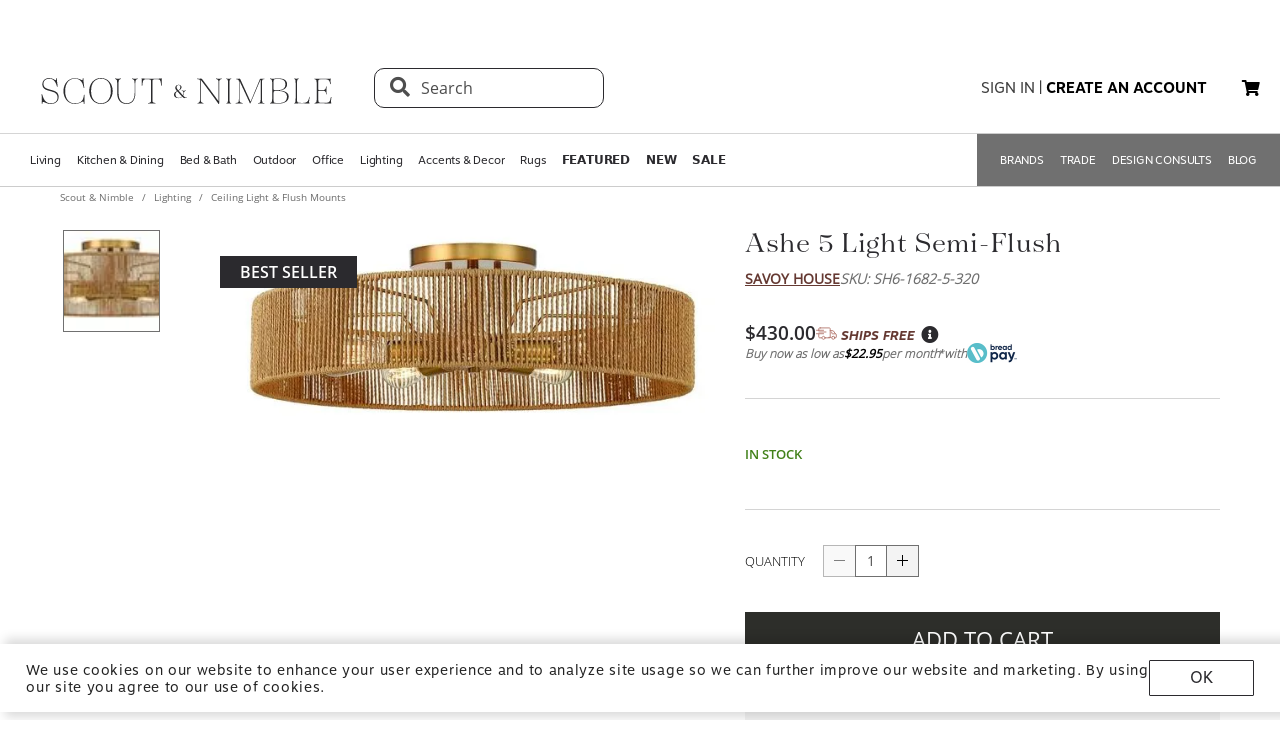

--- FILE ---
content_type: text/html; charset=utf-8
request_url: https://www.scoutandnimble.com/products/ashe-5-light-semi-flush
body_size: 94661
content:
<!doctype html>
<html data-n-head-ssr lang="en" data-n-head="lang">
  <head >
    
      <script>window.dataLayer=window.dataLayer||[]</script>
    
    <script>window.location.hash&&"#_=_"===window.location.hash&&(window.location.hash="")</script>
    <!-- AdBeacon -->
    <script>function adBeaconStartRenderingScript(){let e=document.createElement("script");e.src="https://app.adbeacon.com/os/6457969e45829493?"+Date.now(),e.async=!0,document.head.append(e)}document.addEventListener("DOMContentLoaded",adBeaconStartRenderingScript)</script>
      <!-- End AdBeacon -->
    <title>Ashe 5 Light Semi-Flush | Scout &amp; Nimble</title><meta data-n-head="ssr" charset="utf-8"><meta data-n-head="ssr" name="viewport" content="width=device-width, initial-scale=1"><meta data-n-head="ssr" name="format-detection" content="telephone=no"><meta data-n-head="ssr" content="#ffffff" name="msapplication-TileColor"><meta data-n-head="ssr" content="/favicons/ms-icon-144x144.png" name="msapplication-TileImage"><meta data-n-head="ssr" content="#ffffff" name="theme-color"><meta data-n-head="ssr" name="description" content="finish=Warm Brass

The Ashe 5 Light Semi-Flush is the perfect addition to any room. Its warm brass finish and metal and rope materials make it a stylish and modern choice. The five lights provide ample illumination, making it a great choice for any space. With its unique design and warm brass finish, the Ashe 5 Light Semi-Flush is sure to be a conversation starter. Add a touch of elegance to your home with this beautiful light fixture."><meta data-n-head="ssr" property="og:title" content="Ashe 5 Light Semi-Flush"><meta data-n-head="ssr" property="og:type" content="product"><meta data-n-head="ssr" property="og:site_name" content="Scout &amp; Nimble"><meta data-n-head="ssr" property="og:price:amount" content="430.00"><meta data-n-head="ssr" property="og:price:standard_amount" content="430.00"><meta data-n-head="ssr" property="og:price:currency" content="USD"><meta data-n-head="ssr" property="og:description" content="finish=Warm Brass

The Ashe 5 Light Semi-Flush is the perfect addition to any room. Its warm brass finish and metal and rope materials make it a stylish and modern choice. The five lights provide ample illumination, making it a great choice for any space. With its unique design and warm brass finish, the Ashe 5 Light Semi-Flush is sure to be a conversation starter. Add a touch of elegance to your home with this beautiful light fixture."><meta data-n-head="ssr" property="og:image" content="https://d27hzkfvkajaap.cloudfront.net/uploads/variant_image/image/f66c316f-e6f1-4d19-9342-416c2e896a67/preview_Ashe_5_Light_Semi-Flush-SH6-1682-5-320-Savoy_House.jpg"><meta data-n-head="ssr" property="og:availability" content="instock"><meta data-n-head="ssr" property="og:url" content="/products/ashe-5-light-semi-flush"><meta data-n-head="ssr" property="og:brand" content="Savoy House "><link data-n-head="ssr" rel="preload" href="/fonts/opensans.ttf" type="font/ttf" as="font" importance="high" crossorigin="anonymous"><link data-n-head="ssr" rel="preconnect" href="undefined"><link data-n-head="ssr" href="/favicons/apple-icon-57x57.png" rel="apple-touch-icon" sizes="57x57"><link data-n-head="ssr" href="/favicons/apple-icon-60x60.png" rel="apple-touch-icon" sizes="60x60"><link data-n-head="ssr" href="/favicons/apple-icon-72x72.png" rel="apple-touch-icon" sizes="72x72"><link data-n-head="ssr" href="/favicons/apple-icon-76x76.png" rel="apple-touch-icon" sizes="76x76"><link data-n-head="ssr" href="/favicons/apple-icon-114x114.png" rel="apple-touch-icon" sizes="114x114"><link data-n-head="ssr" href="/favicons/apple-icon-120x120.png" rel="apple-touch-icon" sizes="120x120"><link data-n-head="ssr" href="/favicons/apple-icon-144x144.png" rel="apple-touch-icon" sizes="144x144"><link data-n-head="ssr" href="/favicons/apple-icon-152x152.png" rel="apple-touch-icon" sizes="152x152"><link data-n-head="ssr" href="/favicons/apple-icon-180x180.png" rel="apple-touch-icon" sizes="180x180"><link data-n-head="ssr" href="/favicons/android-icon-192x192.png" rel="icon" sizes="192x192" type="image/png"><link data-n-head="ssr" href="/favicons/favicon-32x32.png" rel="icon" sizes="32x32" type="image/png"><link data-n-head="ssr" href="/favicons/favicon-96x96.png" rel="icon" sizes="96x96" type="image/png"><link data-n-head="ssr" href="/favicons/favicon-16x16.png" rel="icon" sizes="16x16" type="image/png"><link data-n-head="ssr" href="/favicons/manifest.json" rel="manifest"><link data-n-head="ssr" rel="preload" as="image" href="[data-uri]"><link data-n-head="ssr" rel="canonical" href="https://www.scoutandnimble.com/products/ashe-5-light-semi-flush"><script data-n-head="ssr" type="application/ld+json">{"@context":"https://schema.org","@type":"Product","url":"/products/ashe-5-light-semi-flush","name":"Ashe 5 Light Semi-Flush","sku":"SH6-1682-5-320","description":"finish=Warm Brass\n\nThe Ashe 5 Light Semi-Flush is the perfect addition to any room. Its warm brass finish and metal and rope materials make it a stylish and modern choice. The five lights provide ample illumination, making it a great choice for any space. With its unique design and warm brass finish, the Ashe 5 Light Semi-Flush is sure to be a conversation starter. Add a touch of elegance to your home with this beautiful light fixture.","brand":{"@type":"Brand","name":"Savoy House "},"category":"Ceiling Light &amp; Flush Mounts","image":"https://d27hzkfvkajaap.cloudfront.net/uploads/variant_image/image/f66c316f-e6f1-4d19-9342-416c2e896a67/preview_Ashe_5_Light_Semi-Flush-SH6-1682-5-320-Savoy_House.jpg","offers":{"@type":"Offer","url":"/products/ashe-5-light-semi-flush","price":"430.00","priceCurrency":"USD","availability":"https://schema.org/InStock"},"aggregateRating":{"@type":"AggregateRating","ratingValue":"4.5","reviewCount":"393"}}</script><script data-n-head="ssr" src="https://unpkg.com/@google/model-viewer/dist/model-viewer.min.js" type="module"></script><noscript data-n-head="ssr" data-hid="305080c9"><style></style></noscript><link rel="modulepreload" href="/_nuxt/b24896c.modern.24722fe8.dev.js" as="script"><link rel="modulepreload" href="/_nuxt/6335665.modern.24722fe8.dev.js" as="script"><link rel="modulepreload" href="/_nuxt/1b1e278.modern.24722fe8.dev.js" as="script"><style data-vue-ssr-id="dbdde836:0 426ec067:0 5f618b5e:0 2636fafc:0 9fe3de64:0 90392432:0 684cb266:0 1448460a:0 1d5cac70:0 282c5dac:0 a94100be:0 7c03b840:0 019c8551:0 3bd4495c:0 7ae19d5a:0 b9eef158:0 f8fc4556:0 68dbc07d:0 4bace7e4:0 35e98628:0 5ee071e7:0 5a402d82:0 0db50c06:0 dbbc7f12:0 09d1f5c2:0 6755f741:0 4e819dc0:0 40eb85eb:0 141e5565:0 6d77fea8:0 73db113c:0 40cb6528:0 5635078e:0 65e372e6:0 4783c845:0 bb5f4f16:0 e58e7a22:0 270db5b8:0 4ebec220:0 4b4cb4c0:0 e97c6b80:0 416f4580:0 550adfef:0 a09a18e0:0 27a56d40:0 74bd1cc7:0 095fbfd0:0 04e54184:0 21bd29aa:0 8ce8b5e6:0 b2ea679a:0 9c202df4:0 a78415b2:0 6f5c7eac:0">html{height:100%;font-size:62.5%}body{min-height:100%;display:grid;margin:0}.grid-application-layout{background:#fff;display:grid;grid-template-rows:auto auto auto 1fr auto;grid-template-areas:"header-promotion" "header" "navigation" "content" "footer";grid-row-gap:10px}.grid-application-layout .grid-header-promotion{grid-area:"header-promotion"}.grid-application-layout .grid-header{grid-area:"header";width:calc(100vw - 119px);padding-left:60px;padding-right:60px}@media (max-width:1680px){.grid-application-layout .grid-header{width:calc(100vw - 60px);padding-left:30px;padding-right:30px}}@media only screen and (max-width:1408px){.grid-application-layout .grid-header{width:calc(100vw - 60px);padding-left:30px;padding-right:15px}}@media (max-width:1280px){.grid-application-layout .grid-header{width:calc(100vw - 45px)}}@media (max-width:1024px){.grid-application-layout .grid-header{width:calc(100vw - 19px);padding-left:10px;padding-right:10px}}.grid-application-layout .grid-navigation{grid-area:"navigation"}.grid-application-layout .grid-content{grid-area:"content"}.grid-application-layout .grid-footer{grid-area:"footer"}.grid-application-layout .grid-wrapper{margin:0 auto}@media only screen and (max-width:1500px){.grid-application-layout{grid-row-gap:10px}.grid-application-layout .grid-wrapper{width:calc(100% - 120px);padding-left:60px;padding-right:60px}}@media only screen and (max-width:1024px){.grid-application-layout .grid-wrapper{width:calc(100% - 20px);padding-left:10px;padding-right:10px}}@media only screen and (min-width:1500px){.grid-application-layout .grid-wrapper{width:1500px}}@font-face{font-family:"Tenez";font-display:swap;src:url(/_nuxt/fonts/tenez.c929cb1.24722fe8.dev.otf) format("opentype")}@font-face{font-family:"Tenez Bold";font-display:swap;src:url(/_nuxt/fonts/tenez-bold.1d74afb.24722fe8.dev.otf) format("opentype")}@font-face{font-family:"Tenez Light";font-display:swap;src:url(/_nuxt/fonts/tenez-light.6922289.24722fe8.dev.otf) format("opentype")}@font-face{font-family:"OpenSans";font-display:swap;src:url(/fonts/opensans.ttf) format("truetype")}@font-face{font-family:"OpenSans Light";font-display:swap;src:url(/_nuxt/fonts/opensans-light.3d5923f.24722fe8.dev.ttf) format("truetype")}@font-face{font-family:"OpenSans Bold";font-display:swap;src:url(/_nuxt/fonts/opensans-bold.043771c.24722fe8.dev.ttf) format("truetype")}@font-face{font-family:"OpenSans SemiBold";font-display:swap;src:url(/_nuxt/fonts/opensans-semibold.029b9bc.24722fe8.dev.ttf) format("truetype")}@font-face{font-family:"MotivaSans";font-display:swap;font-weight:100;src:url(/_nuxt/fonts/motiva-sans-thin.8142de6.24722fe8.dev.otf) format("opentype")}@font-face{font-family:"MotivaSans";font-display:swap;font-weight:100;font-style:italic;src:url(/_nuxt/fonts/motiva-sans-thin-italic.ce697d7.24722fe8.dev.otf) format("opentype")}@font-face{font-family:"MotivaSans";font-display:swap;font-weight:300;src:url(/_nuxt/fonts/motiva-sans-light.e0ea07d.24722fe8.dev.otf) format("opentype")}@font-face{font-family:"MotivaSans";font-display:swap;font-weight:300;font-style:italic;src:url(/_nuxt/fonts/motiva-sans-light-italic.931e9d6.24722fe8.dev.otf) format("opentype")}@font-face{font-family:"MotivaSans";font-display:swap;font-weight:400;src:url(/_nuxt/fonts/motiva-sans-regular.243426c.24722fe8.dev.otf) format("opentype")}@font-face{font-family:"MotivaSans";font-display:swap;font-weight:400;font-style:italic;src:url(/_nuxt/fonts/motiva-sans-italic.80a97b6.24722fe8.dev.otf) format("opentype")}@font-face{font-family:"MotivaSans";font-display:swap;font-weight:500;src:url(/_nuxt/fonts/motiva-sans-medium.bc22cb3.24722fe8.dev.otf) format("opentype")}@font-face{font-family:"MotivaSans";font-display:swap;font-weight:500;font-style:italic;src:url(/_nuxt/fonts/motiva-sans-medium-italic.156b1b6.24722fe8.dev.otf) format("opentype")}@font-face{font-family:"MotivaSans";font-display:swap;font-weight:700;src:url(/_nuxt/fonts/motiva-sans-bold.c6bd5a9.24722fe8.dev.otf) format("opentype")}@font-face{font-family:"MotivaSans";font-display:swap;font-weight:700;font-style:italic;src:url(/_nuxt/fonts/motiva-sans-bold-italic.60f3884.24722fe8.dev.otf) format("opentype")}@font-face{font-family:"MotivaSans";font-display:swap;font-weight:800;src:url(/_nuxt/fonts/motiva-sans-extra-bold.c7a0707.24722fe8.dev.otf) format("opentype")}@font-face{font-family:"MotivaSans";font-display:swap;font-weight:800;font-style:italic;src:url(/_nuxt/fonts/motiva-sans-extra-bold-italic.9d4a28e.24722fe8.dev.otf) format("opentype")}@font-face{font-family:"MotivaSans";font-display:swap;font-weight:900;src:url(/_nuxt/fonts/motiva-sans-black.fe03fb9.24722fe8.dev.otf) format("opentype")}@font-face{font-family:"MotivaSans";font-display:swap;font-weight:900;font-style:italic;src:url(/_nuxt/fonts/motiva-sans-black-italic.521ff6c.24722fe8.dev.otf) format("opentype")}@font-face{font-family:"MotivaSans Thin";font-display:swap;src:url(/_nuxt/fonts/motiva-sans-thin.8142de6.24722fe8.dev.otf) format("opentype")}@font-face{font-family:"MotivaSans Thin Italic";font-display:swap;src:url(/_nuxt/fonts/motiva-sans-thin-italic.ce697d7.24722fe8.dev.otf) format("opentype")}@font-face{font-family:"MotivaSans Light";font-display:swap;src:url(/_nuxt/fonts/motiva-sans-light.e0ea07d.24722fe8.dev.otf) format("opentype")}@font-face{font-family:"MotivaSans Light Italic";font-display:swap;src:url(/_nuxt/fonts/motiva-sans-light-italic.931e9d6.24722fe8.dev.otf) format("opentype")}@font-face{font-family:"MotivaSans Regular";font-display:swap;src:url(/_nuxt/fonts/motiva-sans-regular.243426c.24722fe8.dev.otf) format("opentype")}@font-face{font-family:"MotivaSans Italic";font-display:swap;src:url(/_nuxt/fonts/motiva-sans-italic.80a97b6.24722fe8.dev.otf) format("opentype")}@font-face{font-family:"MotivaSans Medium";font-display:swap;src:url(/_nuxt/fonts/motiva-sans-medium.bc22cb3.24722fe8.dev.otf) format("opentype")}@font-face{font-family:"MotivaSans SemiBold";font-display:swap;src:url(/_nuxt/fonts/motiva-sans-medium.bc22cb3.24722fe8.dev.otf) format("opentype")}@font-face{font-family:"MotivaSans Medium Italic";font-display:swap;src:url(/_nuxt/fonts/motiva-sans-medium-italic.156b1b6.24722fe8.dev.otf) format("opentype")}@font-face{font-family:"MotivaSans Bold";font-display:swap;src:url(/_nuxt/fonts/motiva-sans-bold.c6bd5a9.24722fe8.dev.otf) format("opentype")}@font-face{font-family:"MotivaSans Bold Italic";font-display:swap;src:url(/_nuxt/fonts/motiva-sans-bold-italic.60f3884.24722fe8.dev.otf) format("opentype")}@font-face{font-family:"MotivaSans Extra Bold";font-display:swap;src:url(/_nuxt/fonts/motiva-sans-extra-bold.c7a0707.24722fe8.dev.otf) format("opentype")}@font-face{font-family:"MotivaSans Extra Bold Italic";font-display:swap;src:url(/_nuxt/fonts/motiva-sans-extra-bold-italic.9d4a28e.24722fe8.dev.otf) format("opentype")}@font-face{font-family:"MotivaSans Black";font-display:swap;src:url(/_nuxt/fonts/motiva-sans-black.fe03fb9.24722fe8.dev.otf) format("opentype")}@font-face{font-family:"MotivaSans Black Italic";font-display:swap;src:url(/_nuxt/fonts/motiva-sans-black-italic.521ff6c.24722fe8.dev.otf) format("opentype")}@font-face{font-family:"MotivaSans-Fallback";size-adjust:106.73%;ascent-override:90%;src:local("Arial");font-display:swap}@font-face{font-family:"OpenSans-Fallback";ascent-override:115%;src:local("Arial");font-display:swap}h1,h2{font-family:Tenez!important;color:#2b2a2e}h1{font-size:4rem!important}@media (max-width:768px){h1{font-size:3.5rem!important}}h2{font-size:2.6rem!important}@media (max-width:768px){h2{font-size:2.1rem!important}}h3{font-size:1.8rem!important;font-family:"MotivaSans";color:#575757}@media (max-width:768px){h3{font-size:1.6rem!important}}.fa-bars{font-size:3rem;width:50px;height:50px;text-align:center}a,a:active,a:hover,a:visited{color:inherit;text-decoration:none}body,button{font-family:OpenSans,OpenSans-Fallback}.sn-link{text-decoration:none!important;font-family:"MotivaSans"!important}.sn-link,.sn-link:active,.sn-link:hover,.sn-link:visited{color:#653932!important}.btn,.sn-nowrap{white-space:nowrap}.btn{box-sizing:border-box;cursor:pointer;display:inline-block;color:#2b2a2e;text-transform:uppercase;text-decoration:none;font-style:normal;text-align:center;border:1px solid #2b2a2e;background-color:#fff;padding:10px 12px;font-size:1.4rem;line-height:1.4;border-radius:1px;-webkit-user-select:none;-moz-user-select:none;-ms-user-select:none;user-select:none;width:100%;font-family:"MotivaSans"}.btn.inverted,.btn:hover{color:#fff;background-color:#2b2a2e}.btn.inverted{box-shadow:0 3px 6px 0 rgba(0,0,0,.16)}.btn.inverted:hover{color:#2b2a2e;background-color:#fff}.btn.inverted.disabled{opacity:1!important;color:#fff;background:#595959}.btn.light-brown{background:#cda79d;box-shadow:0 3px 6px 0 rgba(0,0,0,.16);border-radius:2px}.btn.disabled{opacity:.8;cursor:not-allowed}.btn.large{font-size:1.6rem;letter-spacing:1px;padding-top:18px;padding-bottom:18px}.btn.medium{font-weight:400;padding-top:13px;padding-bottom:13px;font-size:1.6rem}.btn.primary{background-color:#653932}.btn.layout-darken{background:#653932;box-shadow:0 3px 6px 0 rgba(0,0,0,.16);border-radius:2px}.btn.big{padding:13px 20px;font-size:1.6rem;line-height:1.38;letter-spacing:.38px}.multiselect.error .multiselect__tags{border-color:#d02b2b}.multiselect.success .multiselect__tags{border-color:#4fbe42}.multiselect .multiselect__tags{border:1px solid #ccc;font-size:1.8rem;line-height:1.33;letter-spacing:.43px;color:#6c6c6c;border-radius:0;padding:8px 40px 4px 8px}.multiselect .multiselect__select{top:6px}.multiselect input{font-size:1.8rem;line-height:1.33;letter-spacing:.43px;color:#6c6c6c}.multiselect input::-moz-placeholder{text-transform:none}.multiselect input:-ms-input-placeholder{text-transform:none}.multiselect input::placeholder{text-transform:none}input:not([type=file]),textarea{box-shadow:none;box-sizing:border-box;display:inline-block;border:0;outline:none;border-bottom:1px solid #4e4e4e;width:100%;font-family:OpenSans;font-size:1.4rem;font-weight:400;font-style:normal;font-stretch:normal;line-height:1.4;letter-spacing:normal;text-align:left;color:#4e4e4e;background:transparent;padding:4px 0}input:not([type=file])::-moz-placeholder,textarea::-moz-placeholder{text-transform:uppercase;font-family:OpenSans;font-size:1.4rem;font-weight:400;font-style:normal;font-stretch:normal;line-height:1.4;letter-spacing:normal;text-align:left;color:#4e4e4e}input:not([type=file]):-ms-input-placeholder,textarea:-ms-input-placeholder{text-transform:uppercase;font-family:OpenSans;font-size:1.4rem;font-weight:400;font-style:normal;font-stretch:normal;line-height:1.4;letter-spacing:normal;text-align:left;color:#4e4e4e}input:not([type=file])::placeholder,textarea::placeholder{text-transform:uppercase;font-family:OpenSans;font-size:1.4rem;font-weight:400;font-style:normal;font-stretch:normal;line-height:1.4;letter-spacing:normal;text-align:left;color:#4e4e4e}input:not([type=file]).block,textarea.block{display:block}input:not([type=file]).full-input,textarea.full-input{box-shadow:none;border:1px solid #ccc;padding:12px;font-family:OpenSans;font-size:1.8rem;line-height:1.33;letter-spacing:.43px;color:#6c6c6c;max-width:inherit;width:100%}input:not([type=file]).full-input::-moz-placeholder,textarea.full-input::-moz-placeholder{font-size:1.8rem}input:not([type=file]).full-input:-ms-input-placeholder,textarea.full-input:-ms-input-placeholder{font-size:1.8rem}input:not([type=file]).full-input::placeholder,textarea.full-input::placeholder{font-size:1.8rem}textarea{resize:none}input[type=checkbox]{opacity:0;display:none}input[type=checkbox]+label:after{content:none}input[type=checkbox]:checked+label:after{content:""}label.checkbox{position:relative;display:inline-block;padding-left:22px}label.checkbox:after,label.checkbox:before{position:absolute;content:"";display:inline-block}label.checkbox:before{height:16px;width:16px;border:1px solid;left:0;top:3px}label.checkbox:after{height:5px;width:9px;border-left:2px solid;border-bottom:2px solid;transform:rotate(-45deg);left:4px;top:7px}input[type=radio]{opacity:0;display:none}input[type=radio]+label:after{content:none}input[type=radio]:checked+label:after{content:""}label.radio,label.text{font-size:1.6rem}label.radio{position:relative;display:inline-block;padding-left:30px}label.radio:after,label.radio:before{position:absolute;content:"";display:inline-block}label.radio:before{height:20px;width:20px;border:1px solid #ccc;border-radius:100%;left:0;top:-3px}label.radio:after{height:10px;width:10px;border-radius:100%;background:#000;left:6px;top:3px}.float-right{float:right}.float-left{float:left}.responsive{max-width:100%;height:auto}hr{color:#4a4a4a}.navigation-wrapper{border-top:1px solid #d5d5d5;border-bottom:1px solid #d5d5d5}.content{position:relative}.tooltip{display:block!important;z-index:10000}.tooltip .tooltip-inner{background:#000;color:#fff;border-radius:16px;padding:5px 10px 4px}.tooltip .tooltip-arrow{width:0;height:0;border-style:solid;position:absolute;margin:5px;border-color:#000;z-index:1}.tooltip[x-placement^=top]{margin-bottom:5px}.tooltip[x-placement^=top] .tooltip-arrow{border-width:5px 5px 0;border-left-color:transparent!important;border-right-color:transparent!important;border-bottom-color:transparent!important;bottom:-5px;left:calc(50% - 5px);margin-top:0;margin-bottom:0}.tooltip[x-placement^=bottom]{margin-top:5px}.tooltip[x-placement^=bottom] .tooltip-arrow{border-width:0 5px 5px;border-left-color:transparent!important;border-right-color:transparent!important;border-top-color:transparent!important;top:-5px;left:calc(50% - 5px);margin-top:0;margin-bottom:0}.tooltip[x-placement^=right]{margin-left:5px}.tooltip[x-placement^=right] .tooltip-arrow{border-width:5px 5px 5px 0;border-left-color:transparent!important;border-top-color:transparent!important;border-bottom-color:transparent!important;left:-5px;top:calc(50% - 5px);margin-left:0;margin-right:0}.tooltip[x-placement^=left]{margin-right:5px}.tooltip[x-placement^=left] .tooltip-arrow{border-width:5px 0 5px 5px;border-top-color:transparent!important;border-right-color:transparent!important;border-bottom-color:transparent!important;right:-5px;top:calc(50% - 5px);margin-left:0;margin-right:0}.tooltip[aria-hidden=true]{visibility:hidden;opacity:0;transition:opacity .15s,visibility .15s}.tooltip[aria-hidden=false]{visibility:visible;opacity:1;transition:opacity .15s}.tooltip.info .tooltip-inner{background:rgba(0,68,153,.9);color:#fff;padding:24px;border-radius:5px;box-shadow:0 5px 30px rgba(0,0,0,.1)}.tooltip.info .tooltip-arrow{border-color:rgba(0,68,153,.9)}.tooltip.popover .popover-inner{background:#f9f9f9;color:#000;padding:24px;border-radius:5px;box-shadow:0 5px 30px rgba(0,0,0,.1)}.tooltip.popover .popover-arrow{border-color:#f9f9f9}.tooltip.alternative{z-index:999999!important;max-width:482px}.tooltip.alternative .tooltip-inner{background-color:#4e4e4e;border-radius:8px;font-family:OpenSans;font-size:12px;max-width:700px}.tooltip.white-bg .tooltip-inner{background-color:#fff!important;font-family:OpenSans!important;font-size:1.4rem!important;max-width:700px!important;line-height:19px!important;border:.5px solid #000!important;padding:20px!important;color:#2b2a2e!important}.hidden{visibility:hidden}.scout__path{font-family:"Open Sans";font-size:1.4rem;letter-spacing:.014rem;color:#2e2e2e}@media (min-width:769px){.scout__path{margin-top:17px}}@media (max-width:768px){.scout__desktop-only{display:none!important}}@media (min-width:769px){.scout__mobile-only{display:none!important}}.scout__nowrap{white-space:nowrap!important}.delivery-information-modal{max-width:100vw;max-height:100vh}.delivery-information-modal .modal-content{width:600px!important}.ckeditor__btn{text-decoration:none}.ckeditor__btn span{padding:10px 12px}.no-transform{text-transform:none!important}.sn-service-level-box{border:1px solid #c6bfa9;background:#f8f4f3;padding:25px 40px;font-family:"MotivaSans";font-size:1.6rem}.sn-service-level-box__header{color:#000;display:block;font-family:"MotivaSans Bold";font-size:1.6rem;margin:0 0 14px}.sn-service-level-box i{color:#643832}.sn-service-level-box strong{font-family:"MotivaSans Bold"}.sn-service-level-box .btn-link{padding:0;text-align:left}.v-popper--theme-sn-popper .v-popper__inner{border-radius:0;border:1px solid #ccc;padding:20px;background:#fff;font-size:1.2rem}.v-popper--theme-sn-popper .v-popper__arrow-inner{left:-2px;border:7px solid #fff;border-top:0 solid #fff;border-left-color:transparent!important;border-right-color:transparent!important;border-top-color:transparent!important;top:-4px}.v-popper--theme-sn-popper .v-popper__arrow-inner,.v-popper--theme-sn-popper .v-popper__arrow-outer{font-size:62.5%;--mm-line-height:20px;--mm-listitem-size:44px;--mm-navbar-size:44px;--mm-offset-top:0;--mm-offset-right:0;--mm-offset-bottom:0;--mm-offset-left:0;--mm-color-border:rgba(0,0,0,0.1);--mm-color-button:rgba(0,0,0,0.3);--mm-color-text:rgba(0,0,0,0.75);--mm-color-text-dimmed:rgba(0,0,0,0.3);--mm-color-background:#f3f3f3;--mm-color-background-highlight:rgba(0,0,0,0.05);--mm-color-background-emphasis:hsla(0,0%,100%,0.4);--mm-shadow:0 0 10px rgba(0,0,0,0.3);--mm-iconbar-size:44px;--mm-iconpanel-size:44px;--mm-sidebar-collapsed-size:44px;--mm-sidebar-expanded-size:440px;font-family:OpenSans;position:absolute;width:0;height:0;visibility:visible}.v-popper--theme-sn-popper .v-popper__arrow-outer{left:-1px;border:6px solid #ddd;border-top:0 solid #ddd;border-left-color:transparent!important;border-right-color:transparent!important;border-top-color:transparent!important;top:-6px}.v-popper--theme-sn-popper-alt .v-popper__inner{border-radius:0!important;border:.5px solid #ccc;padding:20px;background:#fff;font-size:1.4rem;max-width:400px;line-height:19px;color:#2b2a2e}.v-popper--theme-sn-popper-alt .v-popper__arrow-container{display:none}.v-popper--theme-sn-popper-bpo .v-popper__inner{border-radius:0!important;border:.5px solid #42811a!important;padding:30px;background:#fff;font-size:1.4rem;max-width:348px;line-height:19px;color:#2b2a2e}.v-popper--theme-sn-popper-bpo .v-popper__arrow-container{display:none}@media (max-width:768px){.v-popper--theme-sn-popper-bpo .v-popper__inner{max-width:200px;padding:25px}}
/*!
 * Font Awesome Free 5.15.4 by @fontawesome - https://fontawesome.com
 * License - https://fontawesome.com/license/free (Icons: CC BY 4.0, Fonts: SIL OFL 1.1, Code: MIT License)
 */.fa,.fab,.fad,.fal,.far,.fas{-moz-osx-font-smoothing:grayscale;-webkit-font-smoothing:antialiased;display:inline-block;font-style:normal;font-feature-settings:normal;font-variant:normal;text-rendering:auto;line-height:1}.fa-lg{font-size:1.33333em;line-height:.75em;vertical-align:-.0667em}.fa-xs{font-size:.75em}.fa-sm{font-size:.875em}.fa-1x{font-size:1em}.fa-2x{font-size:2em}.fa-3x{font-size:3em}.fa-4x{font-size:4em}.fa-5x{font-size:5em}.fa-6x{font-size:6em}.fa-7x{font-size:7em}.fa-8x{font-size:8em}.fa-9x{font-size:9em}.fa-10x{font-size:10em}.fa-fw{text-align:center;width:1.25em}.fa-ul{list-style-type:none;margin-left:2.5em;padding-left:0}.fa-ul>li{position:relative}.fa-li{left:-2em;position:absolute;text-align:center;width:2em;line-height:inherit}.fa-border{border:.08em solid #eee;border-radius:.1em;padding:.2em .25em .15em}.fa-pull-left{float:left}.fa-pull-right{float:right}.fa.fa-pull-left,.fab.fa-pull-left,.fal.fa-pull-left,.far.fa-pull-left,.fas.fa-pull-left{margin-right:.3em}.fa.fa-pull-right,.fab.fa-pull-right,.fal.fa-pull-right,.far.fa-pull-right,.fas.fa-pull-right{margin-left:.3em}.fa-spin{animation:fa-spin 2s linear infinite}.fa-pulse{animation:fa-spin 1s steps(8) infinite}@keyframes fa-spin{0%{transform:rotate(0deg)}to{transform:rotate(1turn)}}.fa-rotate-90{-ms-filter:"progid:DXImageTransform.Microsoft.BasicImage(rotation=1)";transform:rotate(90deg)}.fa-rotate-180{-ms-filter:"progid:DXImageTransform.Microsoft.BasicImage(rotation=2)";transform:rotate(180deg)}.fa-rotate-270{-ms-filter:"progid:DXImageTransform.Microsoft.BasicImage(rotation=3)";transform:rotate(270deg)}.fa-flip-horizontal{-ms-filter:"progid:DXImageTransform.Microsoft.BasicImage(rotation=0, mirror=1)";transform:scaleX(-1)}.fa-flip-vertical{transform:scaleY(-1)}.fa-flip-both,.fa-flip-horizontal.fa-flip-vertical,.fa-flip-vertical{-ms-filter:"progid:DXImageTransform.Microsoft.BasicImage(rotation=2, mirror=1)"}.fa-flip-both,.fa-flip-horizontal.fa-flip-vertical{transform:scale(-1)}:root .fa-flip-both,:root .fa-flip-horizontal,:root .fa-flip-vertical,:root .fa-rotate-90,:root .fa-rotate-180,:root .fa-rotate-270{filter:none}.fa-stack{display:inline-block;height:2em;line-height:2em;position:relative;vertical-align:middle;width:2.5em}.fa-stack-1x,.fa-stack-2x{left:0;position:absolute;text-align:center;width:100%}.fa-stack-1x{line-height:inherit}.fa-stack-2x{font-size:2em}.fa-inverse{color:#fff}.fa-500px:before{content:"\f26e"}.fa-accessible-icon:before{content:"\f368"}.fa-accusoft:before{content:"\f369"}.fa-acquisitions-incorporated:before{content:"\f6af"}.fa-ad:before{content:"\f641"}.fa-address-book:before{content:"\f2b9"}.fa-address-card:before{content:"\f2bb"}.fa-adjust:before{content:"\f042"}.fa-adn:before{content:"\f170"}.fa-adversal:before{content:"\f36a"}.fa-affiliatetheme:before{content:"\f36b"}.fa-air-freshener:before{content:"\f5d0"}.fa-airbnb:before{content:"\f834"}.fa-algolia:before{content:"\f36c"}.fa-align-center:before{content:"\f037"}.fa-align-justify:before{content:"\f039"}.fa-align-left:before{content:"\f036"}.fa-align-right:before{content:"\f038"}.fa-alipay:before{content:"\f642"}.fa-allergies:before{content:"\f461"}.fa-amazon:before{content:"\f270"}.fa-amazon-pay:before{content:"\f42c"}.fa-ambulance:before{content:"\f0f9"}.fa-american-sign-language-interpreting:before{content:"\f2a3"}.fa-amilia:before{content:"\f36d"}.fa-anchor:before{content:"\f13d"}.fa-android:before{content:"\f17b"}.fa-angellist:before{content:"\f209"}.fa-angle-double-down:before{content:"\f103"}.fa-angle-double-left:before{content:"\f100"}.fa-angle-double-right:before{content:"\f101"}.fa-angle-double-up:before{content:"\f102"}.fa-angle-down:before{content:"\f107"}.fa-angle-left:before{content:"\f104"}.fa-angle-right:before{content:"\f105"}.fa-angle-up:before{content:"\f106"}.fa-angry:before{content:"\f556"}.fa-angrycreative:before{content:"\f36e"}.fa-angular:before{content:"\f420"}.fa-ankh:before{content:"\f644"}.fa-app-store:before{content:"\f36f"}.fa-app-store-ios:before{content:"\f370"}.fa-apper:before{content:"\f371"}.fa-apple:before{content:"\f179"}.fa-apple-alt:before{content:"\f5d1"}.fa-apple-pay:before{content:"\f415"}.fa-archive:before{content:"\f187"}.fa-archway:before{content:"\f557"}.fa-arrow-alt-circle-down:before{content:"\f358"}.fa-arrow-alt-circle-left:before{content:"\f359"}.fa-arrow-alt-circle-right:before{content:"\f35a"}.fa-arrow-alt-circle-up:before{content:"\f35b"}.fa-arrow-circle-down:before{content:"\f0ab"}.fa-arrow-circle-left:before{content:"\f0a8"}.fa-arrow-circle-right:before{content:"\f0a9"}.fa-arrow-circle-up:before{content:"\f0aa"}.fa-arrow-down:before{content:"\f063"}.fa-arrow-left:before{content:"\f060"}.fa-arrow-right:before{content:"\f061"}.fa-arrow-up:before{content:"\f062"}.fa-arrows-alt:before{content:"\f0b2"}.fa-arrows-alt-h:before{content:"\f337"}.fa-arrows-alt-v:before{content:"\f338"}.fa-artstation:before{content:"\f77a"}.fa-assistive-listening-systems:before{content:"\f2a2"}.fa-asterisk:before{content:"\f069"}.fa-asymmetrik:before{content:"\f372"}.fa-at:before{content:"\f1fa"}.fa-atlas:before{content:"\f558"}.fa-atlassian:before{content:"\f77b"}.fa-atom:before{content:"\f5d2"}.fa-audible:before{content:"\f373"}.fa-audio-description:before{content:"\f29e"}.fa-autoprefixer:before{content:"\f41c"}.fa-avianex:before{content:"\f374"}.fa-aviato:before{content:"\f421"}.fa-award:before{content:"\f559"}.fa-aws:before{content:"\f375"}.fa-baby:before{content:"\f77c"}.fa-baby-carriage:before{content:"\f77d"}.fa-backspace:before{content:"\f55a"}.fa-backward:before{content:"\f04a"}.fa-bacon:before{content:"\f7e5"}.fa-bacteria:before{content:"\e059"}.fa-bacterium:before{content:"\e05a"}.fa-bahai:before{content:"\f666"}.fa-balance-scale:before{content:"\f24e"}.fa-balance-scale-left:before{content:"\f515"}.fa-balance-scale-right:before{content:"\f516"}.fa-ban:before{content:"\f05e"}.fa-band-aid:before{content:"\f462"}.fa-bandcamp:before{content:"\f2d5"}.fa-barcode:before{content:"\f02a"}.fa-bars:before{content:"\f0c9"}.fa-baseball-ball:before{content:"\f433"}.fa-basketball-ball:before{content:"\f434"}.fa-bath:before{content:"\f2cd"}.fa-battery-empty:before{content:"\f244"}.fa-battery-full:before{content:"\f240"}.fa-battery-half:before{content:"\f242"}.fa-battery-quarter:before{content:"\f243"}.fa-battery-three-quarters:before{content:"\f241"}.fa-battle-net:before{content:"\f835"}.fa-bed:before{content:"\f236"}.fa-beer:before{content:"\f0fc"}.fa-behance:before{content:"\f1b4"}.fa-behance-square:before{content:"\f1b5"}.fa-bell:before{content:"\f0f3"}.fa-bell-slash:before{content:"\f1f6"}.fa-bezier-curve:before{content:"\f55b"}.fa-bible:before{content:"\f647"}.fa-bicycle:before{content:"\f206"}.fa-biking:before{content:"\f84a"}.fa-bimobject:before{content:"\f378"}.fa-binoculars:before{content:"\f1e5"}.fa-biohazard:before{content:"\f780"}.fa-birthday-cake:before{content:"\f1fd"}.fa-bitbucket:before{content:"\f171"}.fa-bitcoin:before{content:"\f379"}.fa-bity:before{content:"\f37a"}.fa-black-tie:before{content:"\f27e"}.fa-blackberry:before{content:"\f37b"}.fa-blender:before{content:"\f517"}.fa-blender-phone:before{content:"\f6b6"}.fa-blind:before{content:"\f29d"}.fa-blog:before{content:"\f781"}.fa-blogger:before{content:"\f37c"}.fa-blogger-b:before{content:"\f37d"}.fa-bluetooth:before{content:"\f293"}.fa-bluetooth-b:before{content:"\f294"}.fa-bold:before{content:"\f032"}.fa-bolt:before{content:"\f0e7"}.fa-bomb:before{content:"\f1e2"}.fa-bone:before{content:"\f5d7"}.fa-bong:before{content:"\f55c"}.fa-book:before{content:"\f02d"}.fa-book-dead:before{content:"\f6b7"}.fa-book-medical:before{content:"\f7e6"}.fa-book-open:before{content:"\f518"}.fa-book-reader:before{content:"\f5da"}.fa-bookmark:before{content:"\f02e"}.fa-bootstrap:before{content:"\f836"}.fa-border-all:before{content:"\f84c"}.fa-border-none:before{content:"\f850"}.fa-border-style:before{content:"\f853"}.fa-bowling-ball:before{content:"\f436"}.fa-box:before{content:"\f466"}.fa-box-open:before{content:"\f49e"}.fa-box-tissue:before{content:"\e05b"}.fa-boxes:before{content:"\f468"}.fa-braille:before{content:"\f2a1"}.fa-brain:before{content:"\f5dc"}.fa-bread-slice:before{content:"\f7ec"}.fa-briefcase:before{content:"\f0b1"}.fa-briefcase-medical:before{content:"\f469"}.fa-broadcast-tower:before{content:"\f519"}.fa-broom:before{content:"\f51a"}.fa-brush:before{content:"\f55d"}.fa-btc:before{content:"\f15a"}.fa-buffer:before{content:"\f837"}.fa-bug:before{content:"\f188"}.fa-building:before{content:"\f1ad"}.fa-bullhorn:before{content:"\f0a1"}.fa-bullseye:before{content:"\f140"}.fa-burn:before{content:"\f46a"}.fa-buromobelexperte:before{content:"\f37f"}.fa-bus:before{content:"\f207"}.fa-bus-alt:before{content:"\f55e"}.fa-business-time:before{content:"\f64a"}.fa-buy-n-large:before{content:"\f8a6"}.fa-buysellads:before{content:"\f20d"}.fa-calculator:before{content:"\f1ec"}.fa-calendar:before{content:"\f133"}.fa-calendar-alt:before{content:"\f073"}.fa-calendar-check:before{content:"\f274"}.fa-calendar-day:before{content:"\f783"}.fa-calendar-minus:before{content:"\f272"}.fa-calendar-plus:before{content:"\f271"}.fa-calendar-times:before{content:"\f273"}.fa-calendar-week:before{content:"\f784"}.fa-camera:before{content:"\f030"}.fa-camera-retro:before{content:"\f083"}.fa-campground:before{content:"\f6bb"}.fa-canadian-maple-leaf:before{content:"\f785"}.fa-candy-cane:before{content:"\f786"}.fa-cannabis:before{content:"\f55f"}.fa-capsules:before{content:"\f46b"}.fa-car:before{content:"\f1b9"}.fa-car-alt:before{content:"\f5de"}.fa-car-battery:before{content:"\f5df"}.fa-car-crash:before{content:"\f5e1"}.fa-car-side:before{content:"\f5e4"}.fa-caravan:before{content:"\f8ff"}.fa-caret-down:before{content:"\f0d7"}.fa-caret-left:before{content:"\f0d9"}.fa-caret-right:before{content:"\f0da"}.fa-caret-square-down:before{content:"\f150"}.fa-caret-square-left:before{content:"\f191"}.fa-caret-square-right:before{content:"\f152"}.fa-caret-square-up:before{content:"\f151"}.fa-caret-up:before{content:"\f0d8"}.fa-carrot:before{content:"\f787"}.fa-cart-arrow-down:before{content:"\f218"}.fa-cart-plus:before{content:"\f217"}.fa-cash-register:before{content:"\f788"}.fa-cat:before{content:"\f6be"}.fa-cc-amazon-pay:before{content:"\f42d"}.fa-cc-amex:before{content:"\f1f3"}.fa-cc-apple-pay:before{content:"\f416"}.fa-cc-diners-club:before{content:"\f24c"}.fa-cc-discover:before{content:"\f1f2"}.fa-cc-jcb:before{content:"\f24b"}.fa-cc-mastercard:before{content:"\f1f1"}.fa-cc-paypal:before{content:"\f1f4"}.fa-cc-stripe:before{content:"\f1f5"}.fa-cc-visa:before{content:"\f1f0"}.fa-centercode:before{content:"\f380"}.fa-centos:before{content:"\f789"}.fa-certificate:before{content:"\f0a3"}.fa-chair:before{content:"\f6c0"}.fa-chalkboard:before{content:"\f51b"}.fa-chalkboard-teacher:before{content:"\f51c"}.fa-charging-station:before{content:"\f5e7"}.fa-chart-area:before{content:"\f1fe"}.fa-chart-bar:before{content:"\f080"}.fa-chart-line:before{content:"\f201"}.fa-chart-pie:before{content:"\f200"}.fa-check:before{content:"\f00c"}.fa-check-circle:before{content:"\f058"}.fa-check-double:before{content:"\f560"}.fa-check-square:before{content:"\f14a"}.fa-cheese:before{content:"\f7ef"}.fa-chess:before{content:"\f439"}.fa-chess-bishop:before{content:"\f43a"}.fa-chess-board:before{content:"\f43c"}.fa-chess-king:before{content:"\f43f"}.fa-chess-knight:before{content:"\f441"}.fa-chess-pawn:before{content:"\f443"}.fa-chess-queen:before{content:"\f445"}.fa-chess-rook:before{content:"\f447"}.fa-chevron-circle-down:before{content:"\f13a"}.fa-chevron-circle-left:before{content:"\f137"}.fa-chevron-circle-right:before{content:"\f138"}.fa-chevron-circle-up:before{content:"\f139"}.fa-chevron-down:before{content:"\f078"}.fa-chevron-left:before{content:"\f053"}.fa-chevron-right:before{content:"\f054"}.fa-chevron-up:before{content:"\f077"}.fa-child:before{content:"\f1ae"}.fa-chrome:before{content:"\f268"}.fa-chromecast:before{content:"\f838"}.fa-church:before{content:"\f51d"}.fa-circle:before{content:"\f111"}.fa-circle-notch:before{content:"\f1ce"}.fa-city:before{content:"\f64f"}.fa-clinic-medical:before{content:"\f7f2"}.fa-clipboard:before{content:"\f328"}.fa-clipboard-check:before{content:"\f46c"}.fa-clipboard-list:before{content:"\f46d"}.fa-clock:before{content:"\f017"}.fa-clone:before{content:"\f24d"}.fa-closed-captioning:before{content:"\f20a"}.fa-cloud:before{content:"\f0c2"}.fa-cloud-download-alt:before{content:"\f381"}.fa-cloud-meatball:before{content:"\f73b"}.fa-cloud-moon:before{content:"\f6c3"}.fa-cloud-moon-rain:before{content:"\f73c"}.fa-cloud-rain:before{content:"\f73d"}.fa-cloud-showers-heavy:before{content:"\f740"}.fa-cloud-sun:before{content:"\f6c4"}.fa-cloud-sun-rain:before{content:"\f743"}.fa-cloud-upload-alt:before{content:"\f382"}.fa-cloudflare:before{content:"\e07d"}.fa-cloudscale:before{content:"\f383"}.fa-cloudsmith:before{content:"\f384"}.fa-cloudversify:before{content:"\f385"}.fa-cocktail:before{content:"\f561"}.fa-code:before{content:"\f121"}.fa-code-branch:before{content:"\f126"}.fa-codepen:before{content:"\f1cb"}.fa-codiepie:before{content:"\f284"}.fa-coffee:before{content:"\f0f4"}.fa-cog:before{content:"\f013"}.fa-cogs:before{content:"\f085"}.fa-coins:before{content:"\f51e"}.fa-columns:before{content:"\f0db"}.fa-comment:before{content:"\f075"}.fa-comment-alt:before{content:"\f27a"}.fa-comment-dollar:before{content:"\f651"}.fa-comment-dots:before{content:"\f4ad"}.fa-comment-medical:before{content:"\f7f5"}.fa-comment-slash:before{content:"\f4b3"}.fa-comments:before{content:"\f086"}.fa-comments-dollar:before{content:"\f653"}.fa-compact-disc:before{content:"\f51f"}.fa-compass:before{content:"\f14e"}.fa-compress:before{content:"\f066"}.fa-compress-alt:before{content:"\f422"}.fa-compress-arrows-alt:before{content:"\f78c"}.fa-concierge-bell:before{content:"\f562"}.fa-confluence:before{content:"\f78d"}.fa-connectdevelop:before{content:"\f20e"}.fa-contao:before{content:"\f26d"}.fa-cookie:before{content:"\f563"}.fa-cookie-bite:before{content:"\f564"}.fa-copy:before{content:"\f0c5"}.fa-copyright:before{content:"\f1f9"}.fa-cotton-bureau:before{content:"\f89e"}.fa-couch:before{content:"\f4b8"}.fa-cpanel:before{content:"\f388"}.fa-creative-commons:before{content:"\f25e"}.fa-creative-commons-by:before{content:"\f4e7"}.fa-creative-commons-nc:before{content:"\f4e8"}.fa-creative-commons-nc-eu:before{content:"\f4e9"}.fa-creative-commons-nc-jp:before{content:"\f4ea"}.fa-creative-commons-nd:before{content:"\f4eb"}.fa-creative-commons-pd:before{content:"\f4ec"}.fa-creative-commons-pd-alt:before{content:"\f4ed"}.fa-creative-commons-remix:before{content:"\f4ee"}.fa-creative-commons-sa:before{content:"\f4ef"}.fa-creative-commons-sampling:before{content:"\f4f0"}.fa-creative-commons-sampling-plus:before{content:"\f4f1"}.fa-creative-commons-share:before{content:"\f4f2"}.fa-creative-commons-zero:before{content:"\f4f3"}.fa-credit-card:before{content:"\f09d"}.fa-critical-role:before{content:"\f6c9"}.fa-crop:before{content:"\f125"}.fa-crop-alt:before{content:"\f565"}.fa-cross:before{content:"\f654"}.fa-crosshairs:before{content:"\f05b"}.fa-crow:before{content:"\f520"}.fa-crown:before{content:"\f521"}.fa-crutch:before{content:"\f7f7"}.fa-css3:before{content:"\f13c"}.fa-css3-alt:before{content:"\f38b"}.fa-cube:before{content:"\f1b2"}.fa-cubes:before{content:"\f1b3"}.fa-cut:before{content:"\f0c4"}.fa-cuttlefish:before{content:"\f38c"}.fa-d-and-d:before{content:"\f38d"}.fa-d-and-d-beyond:before{content:"\f6ca"}.fa-dailymotion:before{content:"\e052"}.fa-dashcube:before{content:"\f210"}.fa-database:before{content:"\f1c0"}.fa-deaf:before{content:"\f2a4"}.fa-deezer:before{content:"\e077"}.fa-delicious:before{content:"\f1a5"}.fa-democrat:before{content:"\f747"}.fa-deploydog:before{content:"\f38e"}.fa-deskpro:before{content:"\f38f"}.fa-desktop:before{content:"\f108"}.fa-dev:before{content:"\f6cc"}.fa-deviantart:before{content:"\f1bd"}.fa-dharmachakra:before{content:"\f655"}.fa-dhl:before{content:"\f790"}.fa-diagnoses:before{content:"\f470"}.fa-diaspora:before{content:"\f791"}.fa-dice:before{content:"\f522"}.fa-dice-d20:before{content:"\f6cf"}.fa-dice-d6:before{content:"\f6d1"}.fa-dice-five:before{content:"\f523"}.fa-dice-four:before{content:"\f524"}.fa-dice-one:before{content:"\f525"}.fa-dice-six:before{content:"\f526"}.fa-dice-three:before{content:"\f527"}.fa-dice-two:before{content:"\f528"}.fa-digg:before{content:"\f1a6"}.fa-digital-ocean:before{content:"\f391"}.fa-digital-tachograph:before{content:"\f566"}.fa-directions:before{content:"\f5eb"}.fa-discord:before{content:"\f392"}.fa-discourse:before{content:"\f393"}.fa-disease:before{content:"\f7fa"}.fa-divide:before{content:"\f529"}.fa-dizzy:before{content:"\f567"}.fa-dna:before{content:"\f471"}.fa-dochub:before{content:"\f394"}.fa-docker:before{content:"\f395"}.fa-dog:before{content:"\f6d3"}.fa-dollar-sign:before{content:"\f155"}.fa-dolly:before{content:"\f472"}.fa-dolly-flatbed:before{content:"\f474"}.fa-donate:before{content:"\f4b9"}.fa-door-closed:before{content:"\f52a"}.fa-door-open:before{content:"\f52b"}.fa-dot-circle:before{content:"\f192"}.fa-dove:before{content:"\f4ba"}.fa-download:before{content:"\f019"}.fa-draft2digital:before{content:"\f396"}.fa-drafting-compass:before{content:"\f568"}.fa-dragon:before{content:"\f6d5"}.fa-draw-polygon:before{content:"\f5ee"}.fa-dribbble:before{content:"\f17d"}.fa-dribbble-square:before{content:"\f397"}.fa-dropbox:before{content:"\f16b"}.fa-drum:before{content:"\f569"}.fa-drum-steelpan:before{content:"\f56a"}.fa-drumstick-bite:before{content:"\f6d7"}.fa-drupal:before{content:"\f1a9"}.fa-dumbbell:before{content:"\f44b"}.fa-dumpster:before{content:"\f793"}.fa-dumpster-fire:before{content:"\f794"}.fa-dungeon:before{content:"\f6d9"}.fa-dyalog:before{content:"\f399"}.fa-earlybirds:before{content:"\f39a"}.fa-ebay:before{content:"\f4f4"}.fa-edge:before{content:"\f282"}.fa-edge-legacy:before{content:"\e078"}.fa-edit:before{content:"\f044"}.fa-egg:before{content:"\f7fb"}.fa-eject:before{content:"\f052"}.fa-elementor:before{content:"\f430"}.fa-ellipsis-h:before{content:"\f141"}.fa-ellipsis-v:before{content:"\f142"}.fa-ello:before{content:"\f5f1"}.fa-ember:before{content:"\f423"}.fa-empire:before{content:"\f1d1"}.fa-envelope:before{content:"\f0e0"}.fa-envelope-open:before{content:"\f2b6"}.fa-envelope-open-text:before{content:"\f658"}.fa-envelope-square:before{content:"\f199"}.fa-envira:before{content:"\f299"}.fa-equals:before{content:"\f52c"}.fa-eraser:before{content:"\f12d"}.fa-erlang:before{content:"\f39d"}.fa-ethereum:before{content:"\f42e"}.fa-ethernet:before{content:"\f796"}.fa-etsy:before{content:"\f2d7"}.fa-euro-sign:before{content:"\f153"}.fa-evernote:before{content:"\f839"}.fa-exchange-alt:before{content:"\f362"}.fa-exclamation:before{content:"\f12a"}.fa-exclamation-circle:before{content:"\f06a"}.fa-exclamation-triangle:before{content:"\f071"}.fa-expand:before{content:"\f065"}.fa-expand-alt:before{content:"\f424"}.fa-expand-arrows-alt:before{content:"\f31e"}.fa-expeditedssl:before{content:"\f23e"}.fa-external-link-alt:before{content:"\f35d"}.fa-external-link-square-alt:before{content:"\f360"}.fa-eye:before{content:"\f06e"}.fa-eye-dropper:before{content:"\f1fb"}.fa-eye-slash:before{content:"\f070"}.fa-facebook:before{content:"\f09a"}.fa-facebook-f:before{content:"\f39e"}.fa-facebook-messenger:before{content:"\f39f"}.fa-facebook-square:before{content:"\f082"}.fa-fan:before{content:"\f863"}.fa-fantasy-flight-games:before{content:"\f6dc"}.fa-fast-backward:before{content:"\f049"}.fa-fast-forward:before{content:"\f050"}.fa-faucet:before{content:"\e005"}.fa-fax:before{content:"\f1ac"}.fa-feather:before{content:"\f52d"}.fa-feather-alt:before{content:"\f56b"}.fa-fedex:before{content:"\f797"}.fa-fedora:before{content:"\f798"}.fa-female:before{content:"\f182"}.fa-fighter-jet:before{content:"\f0fb"}.fa-figma:before{content:"\f799"}.fa-file:before{content:"\f15b"}.fa-file-alt:before{content:"\f15c"}.fa-file-archive:before{content:"\f1c6"}.fa-file-audio:before{content:"\f1c7"}.fa-file-code:before{content:"\f1c9"}.fa-file-contract:before{content:"\f56c"}.fa-file-csv:before{content:"\f6dd"}.fa-file-download:before{content:"\f56d"}.fa-file-excel:before{content:"\f1c3"}.fa-file-export:before{content:"\f56e"}.fa-file-image:before{content:"\f1c5"}.fa-file-import:before{content:"\f56f"}.fa-file-invoice:before{content:"\f570"}.fa-file-invoice-dollar:before{content:"\f571"}.fa-file-medical:before{content:"\f477"}.fa-file-medical-alt:before{content:"\f478"}.fa-file-pdf:before{content:"\f1c1"}.fa-file-powerpoint:before{content:"\f1c4"}.fa-file-prescription:before{content:"\f572"}.fa-file-signature:before{content:"\f573"}.fa-file-upload:before{content:"\f574"}.fa-file-video:before{content:"\f1c8"}.fa-file-word:before{content:"\f1c2"}.fa-fill:before{content:"\f575"}.fa-fill-drip:before{content:"\f576"}.fa-film:before{content:"\f008"}.fa-filter:before{content:"\f0b0"}.fa-fingerprint:before{content:"\f577"}.fa-fire:before{content:"\f06d"}.fa-fire-alt:before{content:"\f7e4"}.fa-fire-extinguisher:before{content:"\f134"}.fa-firefox:before{content:"\f269"}.fa-firefox-browser:before{content:"\e007"}.fa-first-aid:before{content:"\f479"}.fa-first-order:before{content:"\f2b0"}.fa-first-order-alt:before{content:"\f50a"}.fa-firstdraft:before{content:"\f3a1"}.fa-fish:before{content:"\f578"}.fa-fist-raised:before{content:"\f6de"}.fa-flag:before{content:"\f024"}.fa-flag-checkered:before{content:"\f11e"}.fa-flag-usa:before{content:"\f74d"}.fa-flask:before{content:"\f0c3"}.fa-flickr:before{content:"\f16e"}.fa-flipboard:before{content:"\f44d"}.fa-flushed:before{content:"\f579"}.fa-fly:before{content:"\f417"}.fa-folder:before{content:"\f07b"}.fa-folder-minus:before{content:"\f65d"}.fa-folder-open:before{content:"\f07c"}.fa-folder-plus:before{content:"\f65e"}.fa-font:before{content:"\f031"}.fa-font-awesome:before{content:"\f2b4"}.fa-font-awesome-alt:before{content:"\f35c"}.fa-font-awesome-flag:before{content:"\f425"}.fa-font-awesome-logo-full:before{content:"\f4e6"}.fa-fonticons:before{content:"\f280"}.fa-fonticons-fi:before{content:"\f3a2"}.fa-football-ball:before{content:"\f44e"}.fa-fort-awesome:before{content:"\f286"}.fa-fort-awesome-alt:before{content:"\f3a3"}.fa-forumbee:before{content:"\f211"}.fa-forward:before{content:"\f04e"}.fa-foursquare:before{content:"\f180"}.fa-free-code-camp:before{content:"\f2c5"}.fa-freebsd:before{content:"\f3a4"}.fa-frog:before{content:"\f52e"}.fa-frown:before{content:"\f119"}.fa-frown-open:before{content:"\f57a"}.fa-fulcrum:before{content:"\f50b"}.fa-funnel-dollar:before{content:"\f662"}.fa-futbol:before{content:"\f1e3"}.fa-galactic-republic:before{content:"\f50c"}.fa-galactic-senate:before{content:"\f50d"}.fa-gamepad:before{content:"\f11b"}.fa-gas-pump:before{content:"\f52f"}.fa-gavel:before{content:"\f0e3"}.fa-gem:before{content:"\f3a5"}.fa-genderless:before{content:"\f22d"}.fa-get-pocket:before{content:"\f265"}.fa-gg:before{content:"\f260"}.fa-gg-circle:before{content:"\f261"}.fa-ghost:before{content:"\f6e2"}.fa-gift:before{content:"\f06b"}.fa-gifts:before{content:"\f79c"}.fa-git:before{content:"\f1d3"}.fa-git-alt:before{content:"\f841"}.fa-git-square:before{content:"\f1d2"}.fa-github:before{content:"\f09b"}.fa-github-alt:before{content:"\f113"}.fa-github-square:before{content:"\f092"}.fa-gitkraken:before{content:"\f3a6"}.fa-gitlab:before{content:"\f296"}.fa-gitter:before{content:"\f426"}.fa-glass-cheers:before{content:"\f79f"}.fa-glass-martini:before{content:"\f000"}.fa-glass-martini-alt:before{content:"\f57b"}.fa-glass-whiskey:before{content:"\f7a0"}.fa-glasses:before{content:"\f530"}.fa-glide:before{content:"\f2a5"}.fa-glide-g:before{content:"\f2a6"}.fa-globe:before{content:"\f0ac"}.fa-globe-africa:before{content:"\f57c"}.fa-globe-americas:before{content:"\f57d"}.fa-globe-asia:before{content:"\f57e"}.fa-globe-europe:before{content:"\f7a2"}.fa-gofore:before{content:"\f3a7"}.fa-golf-ball:before{content:"\f450"}.fa-goodreads:before{content:"\f3a8"}.fa-goodreads-g:before{content:"\f3a9"}.fa-google:before{content:"\f1a0"}.fa-google-drive:before{content:"\f3aa"}.fa-google-pay:before{content:"\e079"}.fa-google-play:before{content:"\f3ab"}.fa-google-plus:before{content:"\f2b3"}.fa-google-plus-g:before{content:"\f0d5"}.fa-google-plus-square:before{content:"\f0d4"}.fa-google-wallet:before{content:"\f1ee"}.fa-gopuram:before{content:"\f664"}.fa-graduation-cap:before{content:"\f19d"}.fa-gratipay:before{content:"\f184"}.fa-grav:before{content:"\f2d6"}.fa-greater-than:before{content:"\f531"}.fa-greater-than-equal:before{content:"\f532"}.fa-grimace:before{content:"\f57f"}.fa-grin:before{content:"\f580"}.fa-grin-alt:before{content:"\f581"}.fa-grin-beam:before{content:"\f582"}.fa-grin-beam-sweat:before{content:"\f583"}.fa-grin-hearts:before{content:"\f584"}.fa-grin-squint:before{content:"\f585"}.fa-grin-squint-tears:before{content:"\f586"}.fa-grin-stars:before{content:"\f587"}.fa-grin-tears:before{content:"\f588"}.fa-grin-tongue:before{content:"\f589"}.fa-grin-tongue-squint:before{content:"\f58a"}.fa-grin-tongue-wink:before{content:"\f58b"}.fa-grin-wink:before{content:"\f58c"}.fa-grip-horizontal:before{content:"\f58d"}.fa-grip-lines:before{content:"\f7a4"}.fa-grip-lines-vertical:before{content:"\f7a5"}.fa-grip-vertical:before{content:"\f58e"}.fa-gripfire:before{content:"\f3ac"}.fa-grunt:before{content:"\f3ad"}.fa-guilded:before{content:"\e07e"}.fa-guitar:before{content:"\f7a6"}.fa-gulp:before{content:"\f3ae"}.fa-h-square:before{content:"\f0fd"}.fa-hacker-news:before{content:"\f1d4"}.fa-hacker-news-square:before{content:"\f3af"}.fa-hackerrank:before{content:"\f5f7"}.fa-hamburger:before{content:"\f805"}.fa-hammer:before{content:"\f6e3"}.fa-hamsa:before{content:"\f665"}.fa-hand-holding:before{content:"\f4bd"}.fa-hand-holding-heart:before{content:"\f4be"}.fa-hand-holding-medical:before{content:"\e05c"}.fa-hand-holding-usd:before{content:"\f4c0"}.fa-hand-holding-water:before{content:"\f4c1"}.fa-hand-lizard:before{content:"\f258"}.fa-hand-middle-finger:before{content:"\f806"}.fa-hand-paper:before{content:"\f256"}.fa-hand-peace:before{content:"\f25b"}.fa-hand-point-down:before{content:"\f0a7"}.fa-hand-point-left:before{content:"\f0a5"}.fa-hand-point-right:before{content:"\f0a4"}.fa-hand-point-up:before{content:"\f0a6"}.fa-hand-pointer:before{content:"\f25a"}.fa-hand-rock:before{content:"\f255"}.fa-hand-scissors:before{content:"\f257"}.fa-hand-sparkles:before{content:"\e05d"}.fa-hand-spock:before{content:"\f259"}.fa-hands:before{content:"\f4c2"}.fa-hands-helping:before{content:"\f4c4"}.fa-hands-wash:before{content:"\e05e"}.fa-handshake:before{content:"\f2b5"}.fa-handshake-alt-slash:before{content:"\e05f"}.fa-handshake-slash:before{content:"\e060"}.fa-hanukiah:before{content:"\f6e6"}.fa-hard-hat:before{content:"\f807"}.fa-hashtag:before{content:"\f292"}.fa-hat-cowboy:before{content:"\f8c0"}.fa-hat-cowboy-side:before{content:"\f8c1"}.fa-hat-wizard:before{content:"\f6e8"}.fa-hdd:before{content:"\f0a0"}.fa-head-side-cough:before{content:"\e061"}.fa-head-side-cough-slash:before{content:"\e062"}.fa-head-side-mask:before{content:"\e063"}.fa-head-side-virus:before{content:"\e064"}.fa-heading:before{content:"\f1dc"}.fa-headphones:before{content:"\f025"}.fa-headphones-alt:before{content:"\f58f"}.fa-headset:before{content:"\f590"}.fa-heart:before{content:"\f004"}.fa-heart-broken:before{content:"\f7a9"}.fa-heartbeat:before{content:"\f21e"}.fa-helicopter:before{content:"\f533"}.fa-highlighter:before{content:"\f591"}.fa-hiking:before{content:"\f6ec"}.fa-hippo:before{content:"\f6ed"}.fa-hips:before{content:"\f452"}.fa-hire-a-helper:before{content:"\f3b0"}.fa-history:before{content:"\f1da"}.fa-hive:before{content:"\e07f"}.fa-hockey-puck:before{content:"\f453"}.fa-holly-berry:before{content:"\f7aa"}.fa-home:before{content:"\f015"}.fa-hooli:before{content:"\f427"}.fa-hornbill:before{content:"\f592"}.fa-horse:before{content:"\f6f0"}.fa-horse-head:before{content:"\f7ab"}.fa-hospital:before{content:"\f0f8"}.fa-hospital-alt:before{content:"\f47d"}.fa-hospital-symbol:before{content:"\f47e"}.fa-hospital-user:before{content:"\f80d"}.fa-hot-tub:before{content:"\f593"}.fa-hotdog:before{content:"\f80f"}.fa-hotel:before{content:"\f594"}.fa-hotjar:before{content:"\f3b1"}.fa-hourglass:before{content:"\f254"}.fa-hourglass-end:before{content:"\f253"}.fa-hourglass-half:before{content:"\f252"}.fa-hourglass-start:before{content:"\f251"}.fa-house-damage:before{content:"\f6f1"}.fa-house-user:before{content:"\e065"}.fa-houzz:before{content:"\f27c"}.fa-hryvnia:before{content:"\f6f2"}.fa-html5:before{content:"\f13b"}.fa-hubspot:before{content:"\f3b2"}.fa-i-cursor:before{content:"\f246"}.fa-ice-cream:before{content:"\f810"}.fa-icicles:before{content:"\f7ad"}.fa-icons:before{content:"\f86d"}.fa-id-badge:before{content:"\f2c1"}.fa-id-card:before{content:"\f2c2"}.fa-id-card-alt:before{content:"\f47f"}.fa-ideal:before{content:"\e013"}.fa-igloo:before{content:"\f7ae"}.fa-image:before{content:"\f03e"}.fa-images:before{content:"\f302"}.fa-imdb:before{content:"\f2d8"}.fa-inbox:before{content:"\f01c"}.fa-indent:before{content:"\f03c"}.fa-industry:before{content:"\f275"}.fa-infinity:before{content:"\f534"}.fa-info:before{content:"\f129"}.fa-info-circle:before{content:"\f05a"}.fa-innosoft:before{content:"\e080"}.fa-instagram:before{content:"\f16d"}.fa-instagram-square:before{content:"\e055"}.fa-instalod:before{content:"\e081"}.fa-intercom:before{content:"\f7af"}.fa-internet-explorer:before{content:"\f26b"}.fa-invision:before{content:"\f7b0"}.fa-ioxhost:before{content:"\f208"}.fa-italic:before{content:"\f033"}.fa-itch-io:before{content:"\f83a"}.fa-itunes:before{content:"\f3b4"}.fa-itunes-note:before{content:"\f3b5"}.fa-java:before{content:"\f4e4"}.fa-jedi:before{content:"\f669"}.fa-jedi-order:before{content:"\f50e"}.fa-jenkins:before{content:"\f3b6"}.fa-jira:before{content:"\f7b1"}.fa-joget:before{content:"\f3b7"}.fa-joint:before{content:"\f595"}.fa-joomla:before{content:"\f1aa"}.fa-journal-whills:before{content:"\f66a"}.fa-js:before{content:"\f3b8"}.fa-js-square:before{content:"\f3b9"}.fa-jsfiddle:before{content:"\f1cc"}.fa-kaaba:before{content:"\f66b"}.fa-kaggle:before{content:"\f5fa"}.fa-key:before{content:"\f084"}.fa-keybase:before{content:"\f4f5"}.fa-keyboard:before{content:"\f11c"}.fa-keycdn:before{content:"\f3ba"}.fa-khanda:before{content:"\f66d"}.fa-kickstarter:before{content:"\f3bb"}.fa-kickstarter-k:before{content:"\f3bc"}.fa-kiss:before{content:"\f596"}.fa-kiss-beam:before{content:"\f597"}.fa-kiss-wink-heart:before{content:"\f598"}.fa-kiwi-bird:before{content:"\f535"}.fa-korvue:before{content:"\f42f"}.fa-landmark:before{content:"\f66f"}.fa-language:before{content:"\f1ab"}.fa-laptop:before{content:"\f109"}.fa-laptop-code:before{content:"\f5fc"}.fa-laptop-house:before{content:"\e066"}.fa-laptop-medical:before{content:"\f812"}.fa-laravel:before{content:"\f3bd"}.fa-lastfm:before{content:"\f202"}.fa-lastfm-square:before{content:"\f203"}.fa-laugh:before{content:"\f599"}.fa-laugh-beam:before{content:"\f59a"}.fa-laugh-squint:before{content:"\f59b"}.fa-laugh-wink:before{content:"\f59c"}.fa-layer-group:before{content:"\f5fd"}.fa-leaf:before{content:"\f06c"}.fa-leanpub:before{content:"\f212"}.fa-lemon:before{content:"\f094"}.fa-less:before{content:"\f41d"}.fa-less-than:before{content:"\f536"}.fa-less-than-equal:before{content:"\f537"}.fa-level-down-alt:before{content:"\f3be"}.fa-level-up-alt:before{content:"\f3bf"}.fa-life-ring:before{content:"\f1cd"}.fa-lightbulb:before{content:"\f0eb"}.fa-line:before{content:"\f3c0"}.fa-link:before{content:"\f0c1"}.fa-linkedin:before{content:"\f08c"}.fa-linkedin-in:before{content:"\f0e1"}.fa-linode:before{content:"\f2b8"}.fa-linux:before{content:"\f17c"}.fa-lira-sign:before{content:"\f195"}.fa-list:before{content:"\f03a"}.fa-list-alt:before{content:"\f022"}.fa-list-ol:before{content:"\f0cb"}.fa-list-ul:before{content:"\f0ca"}.fa-location-arrow:before{content:"\f124"}.fa-lock:before{content:"\f023"}.fa-lock-open:before{content:"\f3c1"}.fa-long-arrow-alt-down:before{content:"\f309"}.fa-long-arrow-alt-left:before{content:"\f30a"}.fa-long-arrow-alt-right:before{content:"\f30b"}.fa-long-arrow-alt-up:before{content:"\f30c"}.fa-low-vision:before{content:"\f2a8"}.fa-luggage-cart:before{content:"\f59d"}.fa-lungs:before{content:"\f604"}.fa-lungs-virus:before{content:"\e067"}.fa-lyft:before{content:"\f3c3"}.fa-magento:before{content:"\f3c4"}.fa-magic:before{content:"\f0d0"}.fa-magnet:before{content:"\f076"}.fa-mail-bulk:before{content:"\f674"}.fa-mailchimp:before{content:"\f59e"}.fa-male:before{content:"\f183"}.fa-mandalorian:before{content:"\f50f"}.fa-map:before{content:"\f279"}.fa-map-marked:before{content:"\f59f"}.fa-map-marked-alt:before{content:"\f5a0"}.fa-map-marker:before{content:"\f041"}.fa-map-marker-alt:before{content:"\f3c5"}.fa-map-pin:before{content:"\f276"}.fa-map-signs:before{content:"\f277"}.fa-markdown:before{content:"\f60f"}.fa-marker:before{content:"\f5a1"}.fa-mars:before{content:"\f222"}.fa-mars-double:before{content:"\f227"}.fa-mars-stroke:before{content:"\f229"}.fa-mars-stroke-h:before{content:"\f22b"}.fa-mars-stroke-v:before{content:"\f22a"}.fa-mask:before{content:"\f6fa"}.fa-mastodon:before{content:"\f4f6"}.fa-maxcdn:before{content:"\f136"}.fa-mdb:before{content:"\f8ca"}.fa-medal:before{content:"\f5a2"}.fa-medapps:before{content:"\f3c6"}.fa-medium:before{content:"\f23a"}.fa-medium-m:before{content:"\f3c7"}.fa-medkit:before{content:"\f0fa"}.fa-medrt:before{content:"\f3c8"}.fa-meetup:before{content:"\f2e0"}.fa-megaport:before{content:"\f5a3"}.fa-meh:before{content:"\f11a"}.fa-meh-blank:before{content:"\f5a4"}.fa-meh-rolling-eyes:before{content:"\f5a5"}.fa-memory:before{content:"\f538"}.fa-mendeley:before{content:"\f7b3"}.fa-menorah:before{content:"\f676"}.fa-mercury:before{content:"\f223"}.fa-meteor:before{content:"\f753"}.fa-microblog:before{content:"\e01a"}.fa-microchip:before{content:"\f2db"}.fa-microphone:before{content:"\f130"}.fa-microphone-alt:before{content:"\f3c9"}.fa-microphone-alt-slash:before{content:"\f539"}.fa-microphone-slash:before{content:"\f131"}.fa-microscope:before{content:"\f610"}.fa-microsoft:before{content:"\f3ca"}.fa-minus:before{content:"\f068"}.fa-minus-circle:before{content:"\f056"}.fa-minus-square:before{content:"\f146"}.fa-mitten:before{content:"\f7b5"}.fa-mix:before{content:"\f3cb"}.fa-mixcloud:before{content:"\f289"}.fa-mixer:before{content:"\e056"}.fa-mizuni:before{content:"\f3cc"}.fa-mobile:before{content:"\f10b"}.fa-mobile-alt:before{content:"\f3cd"}.fa-modx:before{content:"\f285"}.fa-monero:before{content:"\f3d0"}.fa-money-bill:before{content:"\f0d6"}.fa-money-bill-alt:before{content:"\f3d1"}.fa-money-bill-wave:before{content:"\f53a"}.fa-money-bill-wave-alt:before{content:"\f53b"}.fa-money-check:before{content:"\f53c"}.fa-money-check-alt:before{content:"\f53d"}.fa-monument:before{content:"\f5a6"}.fa-moon:before{content:"\f186"}.fa-mortar-pestle:before{content:"\f5a7"}.fa-mosque:before{content:"\f678"}.fa-motorcycle:before{content:"\f21c"}.fa-mountain:before{content:"\f6fc"}.fa-mouse:before{content:"\f8cc"}.fa-mouse-pointer:before{content:"\f245"}.fa-mug-hot:before{content:"\f7b6"}.fa-music:before{content:"\f001"}.fa-napster:before{content:"\f3d2"}.fa-neos:before{content:"\f612"}.fa-network-wired:before{content:"\f6ff"}.fa-neuter:before{content:"\f22c"}.fa-newspaper:before{content:"\f1ea"}.fa-nimblr:before{content:"\f5a8"}.fa-node:before{content:"\f419"}.fa-node-js:before{content:"\f3d3"}.fa-not-equal:before{content:"\f53e"}.fa-notes-medical:before{content:"\f481"}.fa-npm:before{content:"\f3d4"}.fa-ns8:before{content:"\f3d5"}.fa-nutritionix:before{content:"\f3d6"}.fa-object-group:before{content:"\f247"}.fa-object-ungroup:before{content:"\f248"}.fa-octopus-deploy:before{content:"\e082"}.fa-odnoklassniki:before{content:"\f263"}.fa-odnoklassniki-square:before{content:"\f264"}.fa-oil-can:before{content:"\f613"}.fa-old-republic:before{content:"\f510"}.fa-om:before{content:"\f679"}.fa-opencart:before{content:"\f23d"}.fa-openid:before{content:"\f19b"}.fa-opera:before{content:"\f26a"}.fa-optin-monster:before{content:"\f23c"}.fa-orcid:before{content:"\f8d2"}.fa-osi:before{content:"\f41a"}.fa-otter:before{content:"\f700"}.fa-outdent:before{content:"\f03b"}.fa-page4:before{content:"\f3d7"}.fa-pagelines:before{content:"\f18c"}.fa-pager:before{content:"\f815"}.fa-paint-brush:before{content:"\f1fc"}.fa-paint-roller:before{content:"\f5aa"}.fa-palette:before{content:"\f53f"}.fa-palfed:before{content:"\f3d8"}.fa-pallet:before{content:"\f482"}.fa-paper-plane:before{content:"\f1d8"}.fa-paperclip:before{content:"\f0c6"}.fa-parachute-box:before{content:"\f4cd"}.fa-paragraph:before{content:"\f1dd"}.fa-parking:before{content:"\f540"}.fa-passport:before{content:"\f5ab"}.fa-pastafarianism:before{content:"\f67b"}.fa-paste:before{content:"\f0ea"}.fa-patreon:before{content:"\f3d9"}.fa-pause:before{content:"\f04c"}.fa-pause-circle:before{content:"\f28b"}.fa-paw:before{content:"\f1b0"}.fa-paypal:before{content:"\f1ed"}.fa-peace:before{content:"\f67c"}.fa-pen:before{content:"\f304"}.fa-pen-alt:before{content:"\f305"}.fa-pen-fancy:before{content:"\f5ac"}.fa-pen-nib:before{content:"\f5ad"}.fa-pen-square:before{content:"\f14b"}.fa-pencil-alt:before{content:"\f303"}.fa-pencil-ruler:before{content:"\f5ae"}.fa-penny-arcade:before{content:"\f704"}.fa-people-arrows:before{content:"\e068"}.fa-people-carry:before{content:"\f4ce"}.fa-pepper-hot:before{content:"\f816"}.fa-perbyte:before{content:"\e083"}.fa-percent:before{content:"\f295"}.fa-percentage:before{content:"\f541"}.fa-periscope:before{content:"\f3da"}.fa-person-booth:before{content:"\f756"}.fa-phabricator:before{content:"\f3db"}.fa-phoenix-framework:before{content:"\f3dc"}.fa-phoenix-squadron:before{content:"\f511"}.fa-phone:before{content:"\f095"}.fa-phone-alt:before{content:"\f879"}.fa-phone-slash:before{content:"\f3dd"}.fa-phone-square:before{content:"\f098"}.fa-phone-square-alt:before{content:"\f87b"}.fa-phone-volume:before{content:"\f2a0"}.fa-photo-video:before{content:"\f87c"}.fa-php:before{content:"\f457"}.fa-pied-piper:before{content:"\f2ae"}.fa-pied-piper-alt:before{content:"\f1a8"}.fa-pied-piper-hat:before{content:"\f4e5"}.fa-pied-piper-pp:before{content:"\f1a7"}.fa-pied-piper-square:before{content:"\e01e"}.fa-piggy-bank:before{content:"\f4d3"}.fa-pills:before{content:"\f484"}.fa-pinterest:before{content:"\f0d2"}.fa-pinterest-p:before{content:"\f231"}.fa-pinterest-square:before{content:"\f0d3"}.fa-pizza-slice:before{content:"\f818"}.fa-place-of-worship:before{content:"\f67f"}.fa-plane:before{content:"\f072"}.fa-plane-arrival:before{content:"\f5af"}.fa-plane-departure:before{content:"\f5b0"}.fa-plane-slash:before{content:"\e069"}.fa-play:before{content:"\f04b"}.fa-play-circle:before{content:"\f144"}.fa-playstation:before{content:"\f3df"}.fa-plug:before{content:"\f1e6"}.fa-plus:before{content:"\f067"}.fa-plus-circle:before{content:"\f055"}.fa-plus-square:before{content:"\f0fe"}.fa-podcast:before{content:"\f2ce"}.fa-poll:before{content:"\f681"}.fa-poll-h:before{content:"\f682"}.fa-poo:before{content:"\f2fe"}.fa-poo-storm:before{content:"\f75a"}.fa-poop:before{content:"\f619"}.fa-portrait:before{content:"\f3e0"}.fa-pound-sign:before{content:"\f154"}.fa-power-off:before{content:"\f011"}.fa-pray:before{content:"\f683"}.fa-praying-hands:before{content:"\f684"}.fa-prescription:before{content:"\f5b1"}.fa-prescription-bottle:before{content:"\f485"}.fa-prescription-bottle-alt:before{content:"\f486"}.fa-print:before{content:"\f02f"}.fa-procedures:before{content:"\f487"}.fa-product-hunt:before{content:"\f288"}.fa-project-diagram:before{content:"\f542"}.fa-pump-medical:before{content:"\e06a"}.fa-pump-soap:before{content:"\e06b"}.fa-pushed:before{content:"\f3e1"}.fa-puzzle-piece:before{content:"\f12e"}.fa-python:before{content:"\f3e2"}.fa-qq:before{content:"\f1d6"}.fa-qrcode:before{content:"\f029"}.fa-question:before{content:"\f128"}.fa-question-circle:before{content:"\f059"}.fa-quidditch:before{content:"\f458"}.fa-quinscape:before{content:"\f459"}.fa-quora:before{content:"\f2c4"}.fa-quote-left:before{content:"\f10d"}.fa-quote-right:before{content:"\f10e"}.fa-quran:before{content:"\f687"}.fa-r-project:before{content:"\f4f7"}.fa-radiation:before{content:"\f7b9"}.fa-radiation-alt:before{content:"\f7ba"}.fa-rainbow:before{content:"\f75b"}.fa-random:before{content:"\f074"}.fa-raspberry-pi:before{content:"\f7bb"}.fa-ravelry:before{content:"\f2d9"}.fa-react:before{content:"\f41b"}.fa-reacteurope:before{content:"\f75d"}.fa-readme:before{content:"\f4d5"}.fa-rebel:before{content:"\f1d0"}.fa-receipt:before{content:"\f543"}.fa-record-vinyl:before{content:"\f8d9"}.fa-recycle:before{content:"\f1b8"}.fa-red-river:before{content:"\f3e3"}.fa-reddit:before{content:"\f1a1"}.fa-reddit-alien:before{content:"\f281"}.fa-reddit-square:before{content:"\f1a2"}.fa-redhat:before{content:"\f7bc"}.fa-redo:before{content:"\f01e"}.fa-redo-alt:before{content:"\f2f9"}.fa-registered:before{content:"\f25d"}.fa-remove-format:before{content:"\f87d"}.fa-renren:before{content:"\f18b"}.fa-reply:before{content:"\f3e5"}.fa-reply-all:before{content:"\f122"}.fa-replyd:before{content:"\f3e6"}.fa-republican:before{content:"\f75e"}.fa-researchgate:before{content:"\f4f8"}.fa-resolving:before{content:"\f3e7"}.fa-restroom:before{content:"\f7bd"}.fa-retweet:before{content:"\f079"}.fa-rev:before{content:"\f5b2"}.fa-ribbon:before{content:"\f4d6"}.fa-ring:before{content:"\f70b"}.fa-road:before{content:"\f018"}.fa-robot:before{content:"\f544"}.fa-rocket:before{content:"\f135"}.fa-rocketchat:before{content:"\f3e8"}.fa-rockrms:before{content:"\f3e9"}.fa-route:before{content:"\f4d7"}.fa-rss:before{content:"\f09e"}.fa-rss-square:before{content:"\f143"}.fa-ruble-sign:before{content:"\f158"}.fa-ruler:before{content:"\f545"}.fa-ruler-combined:before{content:"\f546"}.fa-ruler-horizontal:before{content:"\f547"}.fa-ruler-vertical:before{content:"\f548"}.fa-running:before{content:"\f70c"}.fa-rupee-sign:before{content:"\f156"}.fa-rust:before{content:"\e07a"}.fa-sad-cry:before{content:"\f5b3"}.fa-sad-tear:before{content:"\f5b4"}.fa-safari:before{content:"\f267"}.fa-salesforce:before{content:"\f83b"}.fa-sass:before{content:"\f41e"}.fa-satellite:before{content:"\f7bf"}.fa-satellite-dish:before{content:"\f7c0"}.fa-save:before{content:"\f0c7"}.fa-schlix:before{content:"\f3ea"}.fa-school:before{content:"\f549"}.fa-screwdriver:before{content:"\f54a"}.fa-scribd:before{content:"\f28a"}.fa-scroll:before{content:"\f70e"}.fa-sd-card:before{content:"\f7c2"}.fa-search:before{content:"\f002"}.fa-search-dollar:before{content:"\f688"}.fa-search-location:before{content:"\f689"}.fa-search-minus:before{content:"\f010"}.fa-search-plus:before{content:"\f00e"}.fa-searchengin:before{content:"\f3eb"}.fa-seedling:before{content:"\f4d8"}.fa-sellcast:before{content:"\f2da"}.fa-sellsy:before{content:"\f213"}.fa-server:before{content:"\f233"}.fa-servicestack:before{content:"\f3ec"}.fa-shapes:before{content:"\f61f"}.fa-share:before{content:"\f064"}.fa-share-alt:before{content:"\f1e0"}.fa-share-alt-square:before{content:"\f1e1"}.fa-share-square:before{content:"\f14d"}.fa-shekel-sign:before{content:"\f20b"}.fa-shield-alt:before{content:"\f3ed"}.fa-shield-virus:before{content:"\e06c"}.fa-ship:before{content:"\f21a"}.fa-shipping-fast:before{content:"\f48b"}.fa-shirtsinbulk:before{content:"\f214"}.fa-shoe-prints:before{content:"\f54b"}.fa-shopify:before{content:"\e057"}.fa-shopping-bag:before{content:"\f290"}.fa-shopping-basket:before{content:"\f291"}.fa-shopping-cart:before{content:"\f07a"}.fa-shopware:before{content:"\f5b5"}.fa-shower:before{content:"\f2cc"}.fa-shuttle-van:before{content:"\f5b6"}.fa-sign:before{content:"\f4d9"}.fa-sign-in-alt:before{content:"\f2f6"}.fa-sign-language:before{content:"\f2a7"}.fa-sign-out-alt:before{content:"\f2f5"}.fa-signal:before{content:"\f012"}.fa-signature:before{content:"\f5b7"}.fa-sim-card:before{content:"\f7c4"}.fa-simplybuilt:before{content:"\f215"}.fa-sink:before{content:"\e06d"}.fa-sistrix:before{content:"\f3ee"}.fa-sitemap:before{content:"\f0e8"}.fa-sith:before{content:"\f512"}.fa-skating:before{content:"\f7c5"}.fa-sketch:before{content:"\f7c6"}.fa-skiing:before{content:"\f7c9"}.fa-skiing-nordic:before{content:"\f7ca"}.fa-skull:before{content:"\f54c"}.fa-skull-crossbones:before{content:"\f714"}.fa-skyatlas:before{content:"\f216"}.fa-skype:before{content:"\f17e"}.fa-slack:before{content:"\f198"}.fa-slack-hash:before{content:"\f3ef"}.fa-slash:before{content:"\f715"}.fa-sleigh:before{content:"\f7cc"}.fa-sliders-h:before{content:"\f1de"}.fa-slideshare:before{content:"\f1e7"}.fa-smile:before{content:"\f118"}.fa-smile-beam:before{content:"\f5b8"}.fa-smile-wink:before{content:"\f4da"}.fa-smog:before{content:"\f75f"}.fa-smoking:before{content:"\f48d"}.fa-smoking-ban:before{content:"\f54d"}.fa-sms:before{content:"\f7cd"}.fa-snapchat:before{content:"\f2ab"}.fa-snapchat-ghost:before{content:"\f2ac"}.fa-snapchat-square:before{content:"\f2ad"}.fa-snowboarding:before{content:"\f7ce"}.fa-snowflake:before{content:"\f2dc"}.fa-snowman:before{content:"\f7d0"}.fa-snowplow:before{content:"\f7d2"}.fa-soap:before{content:"\e06e"}.fa-socks:before{content:"\f696"}.fa-solar-panel:before{content:"\f5ba"}.fa-sort:before{content:"\f0dc"}.fa-sort-alpha-down:before{content:"\f15d"}.fa-sort-alpha-down-alt:before{content:"\f881"}.fa-sort-alpha-up:before{content:"\f15e"}.fa-sort-alpha-up-alt:before{content:"\f882"}.fa-sort-amount-down:before{content:"\f160"}.fa-sort-amount-down-alt:before{content:"\f884"}.fa-sort-amount-up:before{content:"\f161"}.fa-sort-amount-up-alt:before{content:"\f885"}.fa-sort-down:before{content:"\f0dd"}.fa-sort-numeric-down:before{content:"\f162"}.fa-sort-numeric-down-alt:before{content:"\f886"}.fa-sort-numeric-up:before{content:"\f163"}.fa-sort-numeric-up-alt:before{content:"\f887"}.fa-sort-up:before{content:"\f0de"}.fa-soundcloud:before{content:"\f1be"}.fa-sourcetree:before{content:"\f7d3"}.fa-spa:before{content:"\f5bb"}.fa-space-shuttle:before{content:"\f197"}.fa-speakap:before{content:"\f3f3"}.fa-speaker-deck:before{content:"\f83c"}.fa-spell-check:before{content:"\f891"}.fa-spider:before{content:"\f717"}.fa-spinner:before{content:"\f110"}.fa-splotch:before{content:"\f5bc"}.fa-spotify:before{content:"\f1bc"}.fa-spray-can:before{content:"\f5bd"}.fa-square:before{content:"\f0c8"}.fa-square-full:before{content:"\f45c"}.fa-square-root-alt:before{content:"\f698"}.fa-squarespace:before{content:"\f5be"}.fa-stack-exchange:before{content:"\f18d"}.fa-stack-overflow:before{content:"\f16c"}.fa-stackpath:before{content:"\f842"}.fa-stamp:before{content:"\f5bf"}.fa-star:before{content:"\f005"}.fa-star-and-crescent:before{content:"\f699"}.fa-star-half:before{content:"\f089"}.fa-star-half-alt:before{content:"\f5c0"}.fa-star-of-david:before{content:"\f69a"}.fa-star-of-life:before{content:"\f621"}.fa-staylinked:before{content:"\f3f5"}.fa-steam:before{content:"\f1b6"}.fa-steam-square:before{content:"\f1b7"}.fa-steam-symbol:before{content:"\f3f6"}.fa-step-backward:before{content:"\f048"}.fa-step-forward:before{content:"\f051"}.fa-stethoscope:before{content:"\f0f1"}.fa-sticker-mule:before{content:"\f3f7"}.fa-sticky-note:before{content:"\f249"}.fa-stop:before{content:"\f04d"}.fa-stop-circle:before{content:"\f28d"}.fa-stopwatch:before{content:"\f2f2"}.fa-stopwatch-20:before{content:"\e06f"}.fa-store:before{content:"\f54e"}.fa-store-alt:before{content:"\f54f"}.fa-store-alt-slash:before{content:"\e070"}.fa-store-slash:before{content:"\e071"}.fa-strava:before{content:"\f428"}.fa-stream:before{content:"\f550"}.fa-street-view:before{content:"\f21d"}.fa-strikethrough:before{content:"\f0cc"}.fa-stripe:before{content:"\f429"}.fa-stripe-s:before{content:"\f42a"}.fa-stroopwafel:before{content:"\f551"}.fa-studiovinari:before{content:"\f3f8"}.fa-stumbleupon:before{content:"\f1a4"}.fa-stumbleupon-circle:before{content:"\f1a3"}.fa-subscript:before{content:"\f12c"}.fa-subway:before{content:"\f239"}.fa-suitcase:before{content:"\f0f2"}.fa-suitcase-rolling:before{content:"\f5c1"}.fa-sun:before{content:"\f185"}.fa-superpowers:before{content:"\f2dd"}.fa-superscript:before{content:"\f12b"}.fa-supple:before{content:"\f3f9"}.fa-surprise:before{content:"\f5c2"}.fa-suse:before{content:"\f7d6"}.fa-swatchbook:before{content:"\f5c3"}.fa-swift:before{content:"\f8e1"}.fa-swimmer:before{content:"\f5c4"}.fa-swimming-pool:before{content:"\f5c5"}.fa-symfony:before{content:"\f83d"}.fa-synagogue:before{content:"\f69b"}.fa-sync:before{content:"\f021"}.fa-sync-alt:before{content:"\f2f1"}.fa-syringe:before{content:"\f48e"}.fa-table:before{content:"\f0ce"}.fa-table-tennis:before{content:"\f45d"}.fa-tablet:before{content:"\f10a"}.fa-tablet-alt:before{content:"\f3fa"}.fa-tablets:before{content:"\f490"}.fa-tachometer-alt:before{content:"\f3fd"}.fa-tag:before{content:"\f02b"}.fa-tags:before{content:"\f02c"}.fa-tape:before{content:"\f4db"}.fa-tasks:before{content:"\f0ae"}.fa-taxi:before{content:"\f1ba"}.fa-teamspeak:before{content:"\f4f9"}.fa-teeth:before{content:"\f62e"}.fa-teeth-open:before{content:"\f62f"}.fa-telegram:before{content:"\f2c6"}.fa-telegram-plane:before{content:"\f3fe"}.fa-temperature-high:before{content:"\f769"}.fa-temperature-low:before{content:"\f76b"}.fa-tencent-weibo:before{content:"\f1d5"}.fa-tenge:before{content:"\f7d7"}.fa-terminal:before{content:"\f120"}.fa-text-height:before{content:"\f034"}.fa-text-width:before{content:"\f035"}.fa-th:before{content:"\f00a"}.fa-th-large:before{content:"\f009"}.fa-th-list:before{content:"\f00b"}.fa-the-red-yeti:before{content:"\f69d"}.fa-theater-masks:before{content:"\f630"}.fa-themeco:before{content:"\f5c6"}.fa-themeisle:before{content:"\f2b2"}.fa-thermometer:before{content:"\f491"}.fa-thermometer-empty:before{content:"\f2cb"}.fa-thermometer-full:before{content:"\f2c7"}.fa-thermometer-half:before{content:"\f2c9"}.fa-thermometer-quarter:before{content:"\f2ca"}.fa-thermometer-three-quarters:before{content:"\f2c8"}.fa-think-peaks:before{content:"\f731"}.fa-thumbs-down:before{content:"\f165"}.fa-thumbs-up:before{content:"\f164"}.fa-thumbtack:before{content:"\f08d"}.fa-ticket-alt:before{content:"\f3ff"}.fa-tiktok:before{content:"\e07b"}.fa-times:before{content:"\f00d"}.fa-times-circle:before{content:"\f057"}.fa-tint:before{content:"\f043"}.fa-tint-slash:before{content:"\f5c7"}.fa-tired:before{content:"\f5c8"}.fa-toggle-off:before{content:"\f204"}.fa-toggle-on:before{content:"\f205"}.fa-toilet:before{content:"\f7d8"}.fa-toilet-paper:before{content:"\f71e"}.fa-toilet-paper-slash:before{content:"\e072"}.fa-toolbox:before{content:"\f552"}.fa-tools:before{content:"\f7d9"}.fa-tooth:before{content:"\f5c9"}.fa-torah:before{content:"\f6a0"}.fa-torii-gate:before{content:"\f6a1"}.fa-tractor:before{content:"\f722"}.fa-trade-federation:before{content:"\f513"}.fa-trademark:before{content:"\f25c"}.fa-traffic-light:before{content:"\f637"}.fa-trailer:before{content:"\e041"}.fa-train:before{content:"\f238"}.fa-tram:before{content:"\f7da"}.fa-transgender:before{content:"\f224"}.fa-transgender-alt:before{content:"\f225"}.fa-trash:before{content:"\f1f8"}.fa-trash-alt:before{content:"\f2ed"}.fa-trash-restore:before{content:"\f829"}.fa-trash-restore-alt:before{content:"\f82a"}.fa-tree:before{content:"\f1bb"}.fa-trello:before{content:"\f181"}.fa-trophy:before{content:"\f091"}.fa-truck:before{content:"\f0d1"}.fa-truck-loading:before{content:"\f4de"}.fa-truck-monster:before{content:"\f63b"}.fa-truck-moving:before{content:"\f4df"}.fa-truck-pickup:before{content:"\f63c"}.fa-tshirt:before{content:"\f553"}.fa-tty:before{content:"\f1e4"}.fa-tumblr:before{content:"\f173"}.fa-tumblr-square:before{content:"\f174"}.fa-tv:before{content:"\f26c"}.fa-twitch:before{content:"\f1e8"}.fa-twitter:before{content:"\f099"}.fa-twitter-square:before{content:"\f081"}.fa-typo3:before{content:"\f42b"}.fa-uber:before{content:"\f402"}.fa-ubuntu:before{content:"\f7df"}.fa-uikit:before{content:"\f403"}.fa-umbraco:before{content:"\f8e8"}.fa-umbrella:before{content:"\f0e9"}.fa-umbrella-beach:before{content:"\f5ca"}.fa-uncharted:before{content:"\e084"}.fa-underline:before{content:"\f0cd"}.fa-undo:before{content:"\f0e2"}.fa-undo-alt:before{content:"\f2ea"}.fa-uniregistry:before{content:"\f404"}.fa-unity:before{content:"\e049"}.fa-universal-access:before{content:"\f29a"}.fa-university:before{content:"\f19c"}.fa-unlink:before{content:"\f127"}.fa-unlock:before{content:"\f09c"}.fa-unlock-alt:before{content:"\f13e"}.fa-unsplash:before{content:"\e07c"}.fa-untappd:before{content:"\f405"}.fa-upload:before{content:"\f093"}.fa-ups:before{content:"\f7e0"}.fa-usb:before{content:"\f287"}.fa-user:before{content:"\f007"}.fa-user-alt:before{content:"\f406"}.fa-user-alt-slash:before{content:"\f4fa"}.fa-user-astronaut:before{content:"\f4fb"}.fa-user-check:before{content:"\f4fc"}.fa-user-circle:before{content:"\f2bd"}.fa-user-clock:before{content:"\f4fd"}.fa-user-cog:before{content:"\f4fe"}.fa-user-edit:before{content:"\f4ff"}.fa-user-friends:before{content:"\f500"}.fa-user-graduate:before{content:"\f501"}.fa-user-injured:before{content:"\f728"}.fa-user-lock:before{content:"\f502"}.fa-user-md:before{content:"\f0f0"}.fa-user-minus:before{content:"\f503"}.fa-user-ninja:before{content:"\f504"}.fa-user-nurse:before{content:"\f82f"}.fa-user-plus:before{content:"\f234"}.fa-user-secret:before{content:"\f21b"}.fa-user-shield:before{content:"\f505"}.fa-user-slash:before{content:"\f506"}.fa-user-tag:before{content:"\f507"}.fa-user-tie:before{content:"\f508"}.fa-user-times:before{content:"\f235"}.fa-users:before{content:"\f0c0"}.fa-users-cog:before{content:"\f509"}.fa-users-slash:before{content:"\e073"}.fa-usps:before{content:"\f7e1"}.fa-ussunnah:before{content:"\f407"}.fa-utensil-spoon:before{content:"\f2e5"}.fa-utensils:before{content:"\f2e7"}.fa-vaadin:before{content:"\f408"}.fa-vector-square:before{content:"\f5cb"}.fa-venus:before{content:"\f221"}.fa-venus-double:before{content:"\f226"}.fa-venus-mars:before{content:"\f228"}.fa-vest:before{content:"\e085"}.fa-vest-patches:before{content:"\e086"}.fa-viacoin:before{content:"\f237"}.fa-viadeo:before{content:"\f2a9"}.fa-viadeo-square:before{content:"\f2aa"}.fa-vial:before{content:"\f492"}.fa-vials:before{content:"\f493"}.fa-viber:before{content:"\f409"}.fa-video:before{content:"\f03d"}.fa-video-slash:before{content:"\f4e2"}.fa-vihara:before{content:"\f6a7"}.fa-vimeo:before{content:"\f40a"}.fa-vimeo-square:before{content:"\f194"}.fa-vimeo-v:before{content:"\f27d"}.fa-vine:before{content:"\f1ca"}.fa-virus:before{content:"\e074"}.fa-virus-slash:before{content:"\e075"}.fa-viruses:before{content:"\e076"}.fa-vk:before{content:"\f189"}.fa-vnv:before{content:"\f40b"}.fa-voicemail:before{content:"\f897"}.fa-volleyball-ball:before{content:"\f45f"}.fa-volume-down:before{content:"\f027"}.fa-volume-mute:before{content:"\f6a9"}.fa-volume-off:before{content:"\f026"}.fa-volume-up:before{content:"\f028"}.fa-vote-yea:before{content:"\f772"}.fa-vr-cardboard:before{content:"\f729"}.fa-vuejs:before{content:"\f41f"}.fa-walking:before{content:"\f554"}.fa-wallet:before{content:"\f555"}.fa-warehouse:before{content:"\f494"}.fa-watchman-monitoring:before{content:"\e087"}.fa-water:before{content:"\f773"}.fa-wave-square:before{content:"\f83e"}.fa-waze:before{content:"\f83f"}.fa-weebly:before{content:"\f5cc"}.fa-weibo:before{content:"\f18a"}.fa-weight:before{content:"\f496"}.fa-weight-hanging:before{content:"\f5cd"}.fa-weixin:before{content:"\f1d7"}.fa-whatsapp:before{content:"\f232"}.fa-whatsapp-square:before{content:"\f40c"}.fa-wheelchair:before{content:"\f193"}.fa-whmcs:before{content:"\f40d"}.fa-wifi:before{content:"\f1eb"}.fa-wikipedia-w:before{content:"\f266"}.fa-wind:before{content:"\f72e"}.fa-window-close:before{content:"\f410"}.fa-window-maximize:before{content:"\f2d0"}.fa-window-minimize:before{content:"\f2d1"}.fa-window-restore:before{content:"\f2d2"}.fa-windows:before{content:"\f17a"}.fa-wine-bottle:before{content:"\f72f"}.fa-wine-glass:before{content:"\f4e3"}.fa-wine-glass-alt:before{content:"\f5ce"}.fa-wix:before{content:"\f5cf"}.fa-wizards-of-the-coast:before{content:"\f730"}.fa-wodu:before{content:"\e088"}.fa-wolf-pack-battalion:before{content:"\f514"}.fa-won-sign:before{content:"\f159"}.fa-wordpress:before{content:"\f19a"}.fa-wordpress-simple:before{content:"\f411"}.fa-wpbeginner:before{content:"\f297"}.fa-wpexplorer:before{content:"\f2de"}.fa-wpforms:before{content:"\f298"}.fa-wpressr:before{content:"\f3e4"}.fa-wrench:before{content:"\f0ad"}.fa-x-ray:before{content:"\f497"}.fa-xbox:before{content:"\f412"}.fa-xing:before{content:"\f168"}.fa-xing-square:before{content:"\f169"}.fa-y-combinator:before{content:"\f23b"}.fa-yahoo:before{content:"\f19e"}.fa-yammer:before{content:"\f840"}.fa-yandex:before{content:"\f413"}.fa-yandex-international:before{content:"\f414"}.fa-yarn:before{content:"\f7e3"}.fa-yelp:before{content:"\f1e9"}.fa-yen-sign:before{content:"\f157"}.fa-yin-yang:before{content:"\f6ad"}.fa-yoast:before{content:"\f2b1"}.fa-youtube:before{content:"\f167"}.fa-youtube-square:before{content:"\f431"}.fa-zhihu:before{content:"\f63f"}.sr-only{border:0;clip:rect(0,0,0,0);height:1px;margin:-1px;overflow:hidden;padding:0;position:absolute;width:1px}.sr-only-focusable:active,.sr-only-focusable:focus{clip:auto;height:auto;margin:0;overflow:visible;position:static;width:auto}@font-face{font-family:"Font Awesome 5 Brands";font-style:normal;font-weight:400;font-display:block;src:url(/_nuxt/fonts/fa-brands-400.23f19bb.24722fe8.dev.eot);src:url(/_nuxt/fonts/fa-brands-400.23f19bb.24722fe8.dev.eot?#iefix) format("embedded-opentype"),url(/_nuxt/fonts/fa-brands-400.d878b0a.24722fe8.dev.woff2) format("woff2"),url(/_nuxt/fonts/fa-brands-400.2285773.24722fe8.dev.woff) format("woff"),url(/_nuxt/fonts/fa-brands-400.527940b.24722fe8.dev.ttf) format("truetype"),url(/_nuxt/img/fa-brands-400.2f517e0.24722fe8.dev.svg#fontawesome) format("svg")}.fab{font-family:"Font Awesome 5 Brands"}@font-face{font-family:"Font Awesome 5 Free";font-style:normal;font-weight:400;font-display:block;src:url(/_nuxt/fonts/fa-regular-400.77206a6.24722fe8.dev.eot);src:url(/_nuxt/fonts/fa-regular-400.77206a6.24722fe8.dev.eot?#iefix) format("embedded-opentype"),url(/_nuxt/fonts/fa-regular-400.7a33376.24722fe8.dev.woff2) format("woff2"),url(/_nuxt/fonts/fa-regular-400.bb58e57.24722fe8.dev.woff) format("woff"),url(/_nuxt/fonts/fa-regular-400.491974d.24722fe8.dev.ttf) format("truetype"),url(/_nuxt/img/fa-regular-400.4689f52.24722fe8.dev.svg#fontawesome) format("svg")}.fab,.far{font-weight:400}@font-face{font-family:"Font Awesome 5 Free";font-style:normal;font-weight:900;font-display:block;src:url(/_nuxt/fonts/fa-solid-900.9bbb245.24722fe8.dev.eot);src:url(/_nuxt/fonts/fa-solid-900.9bbb245.24722fe8.dev.eot?#iefix) format("embedded-opentype"),url(/_nuxt/fonts/fa-solid-900.1551f4f.24722fe8.dev.woff2) format("woff2"),url(/_nuxt/fonts/fa-solid-900.eeccf4f.24722fe8.dev.woff) format("woff"),url(/_nuxt/fonts/fa-solid-900.be9ee23.24722fe8.dev.ttf) format("truetype"),url(/_nuxt/img/fa-solid-900.7a8b4f1.24722fe8.dev.svg#fontawesome) format("svg")}.fa,.far,.fas{font-family:"Font Awesome 5 Free"}.fa,.fas{font-weight:900}

.resize-observer[data-v-8859cc6c]{border:none;background-color:transparent;opacity:0}.resize-observer[data-v-8859cc6c],.resize-observer[data-v-8859cc6c] object{position:absolute;top:0;left:0;z-index:-1;width:100%;height:100%;pointer-events:none;display:block;overflow:hidden}.v-popper__popper{z-index:10000;top:0;left:0;outline:none}.v-popper__popper.v-popper__popper--hidden{visibility:hidden;opacity:0;transition:opacity .15s,visibility .15s;pointer-events:none}.v-popper__popper.v-popper__popper--shown{visibility:visible;opacity:1;transition:opacity .15s}.v-popper__popper.v-popper__popper--skip-transition,.v-popper__popper.v-popper__popper--skip-transition>.v-popper__wrapper{transition:none!important}.v-popper__backdrop{position:absolute;top:0;left:0;width:100%;height:100%;display:none}.v-popper__inner{position:relative;box-sizing:border-box;overflow-y:auto}.v-popper__inner>div{position:relative;z-index:1;max-width:inherit;max-height:inherit}.v-popper__arrow-container{position:absolute;width:10px;height:10px}.v-popper__popper--arrow-overflow .v-popper__arrow-container,.v-popper__popper--no-positioning .v-popper__arrow-container{display:none}.v-popper__arrow-inner,.v-popper__arrow-outer{border-style:solid;position:absolute;top:0;left:0;width:0;height:0}.v-popper__arrow-inner{visibility:hidden;border-width:7px}.v-popper__arrow-outer{border-width:6px}.v-popper__popper[data-popper-placement^=bottom] .v-popper__arrow-inner,.v-popper__popper[data-popper-placement^=top] .v-popper__arrow-inner{left:-2px}.v-popper__popper[data-popper-placement^=bottom] .v-popper__arrow-outer,.v-popper__popper[data-popper-placement^=top] .v-popper__arrow-outer{left:-1px}.v-popper__popper[data-popper-placement^=top] .v-popper__arrow-inner,.v-popper__popper[data-popper-placement^=top] .v-popper__arrow-outer{border-bottom-width:0;border-left-color:transparent!important;border-right-color:transparent!important;border-bottom-color:transparent!important}.v-popper__popper[data-popper-placement^=top] .v-popper__arrow-inner{top:-2px}.v-popper__popper[data-popper-placement^=bottom] .v-popper__arrow-container{top:0}.v-popper__popper[data-popper-placement^=bottom] .v-popper__arrow-inner,.v-popper__popper[data-popper-placement^=bottom] .v-popper__arrow-outer{border-top-width:0;border-left-color:transparent!important;border-right-color:transparent!important;border-top-color:transparent!important}.v-popper__popper[data-popper-placement^=bottom] .v-popper__arrow-inner{top:-4px}.v-popper__popper[data-popper-placement^=bottom] .v-popper__arrow-outer{top:-6px}.v-popper__popper[data-popper-placement^=left] .v-popper__arrow-inner,.v-popper__popper[data-popper-placement^=right] .v-popper__arrow-inner{top:-2px}.v-popper__popper[data-popper-placement^=left] .v-popper__arrow-outer,.v-popper__popper[data-popper-placement^=right] .v-popper__arrow-outer{top:-1px}.v-popper__popper[data-popper-placement^=right] .v-popper__arrow-inner,.v-popper__popper[data-popper-placement^=right] .v-popper__arrow-outer{border-left-width:0;border-left-color:transparent!important;border-top-color:transparent!important;border-bottom-color:transparent!important}.v-popper__popper[data-popper-placement^=right] .v-popper__arrow-inner{left:-4px}.v-popper__popper[data-popper-placement^=right] .v-popper__arrow-outer{left:-6px}.v-popper__popper[data-popper-placement^=left] .v-popper__arrow-container{right:-10px}.v-popper__popper[data-popper-placement^=left] .v-popper__arrow-inner,.v-popper__popper[data-popper-placement^=left] .v-popper__arrow-outer{border-right-width:0;border-top-color:transparent!important;border-right-color:transparent!important;border-bottom-color:transparent!important}.v-popper__popper[data-popper-placement^=left] .v-popper__arrow-inner{left:-2px}.v-popper--theme-dropdown .v-popper__inner{background:#fff;color:#000;border-radius:6px;border:1px solid #ddd;box-shadow:0 6px 30px rgba(0,0,0,.10196)}.v-popper--theme-dropdown .v-popper__arrow-inner{visibility:visible;border-color:#fff}.v-popper--theme-dropdown .v-popper__arrow-outer{border-color:#ddd}.v-popper--theme-tooltip .v-popper__inner{background:rgba(0,0,0,.8);color:#fff;border-radius:6px;padding:7px 12px 6px}.v-popper--theme-tooltip .v-popper__arrow-outer{border-color:rgba(0,0,0,.8)}
.fade-enter-active[data-v-5efcd5e9],.fade-leave-active[data-v-5efcd5e9]{transition:opacity .3s}.fade-enter[data-v-5efcd5e9],.fade-leave-to[data-v-5efcd5e9]{opacity:0}.layout-border-top[data-v-5efcd5e9]{border-top:11px solid #e2c99a}.visually-hidden-focusable[data-v-5efcd5e9]{position:absolute;top:-9999px;left:-9999px;width:1px;height:1px;overflow:hidden;clip:rect(1px,1px,1px,1px);white-space:nowrap}.content[data-v-5efcd5e9]{min-height:350px;margin-bottom:50px}.application-header-wrapper[data-v-5efcd5e9]{width:calc(100vw - 15px)}.application-header-wrapper[data-v-5efcd5e9] .header-wrapper__inner{top:0;left:0;z-index:20;background:#fff;width:calc(100vw - 15px)}.application-header-wrapper[data-v-5efcd5e9] .header-wrapper__inner.top .navigation-wrapper{border-bottom:1px solid #ccc;margin-bottom:3px}.application-header-wrapper[data-v-5efcd5e9] .header-wrapper__placeholder{width:calc(100vw - 15px)}@media only screen and (max-width:1024px){.navigation-wrapper[data-v-5efcd5e9]{display:none}[data-v-5efcd5e9] .header-wrapper__inner{padding:0!important;width:100vw!important}[data-v-5efcd5e9] .header-wrapper__placeholder{width:100vw!important}}
.banner-preview[data-v-43a8cbfe]{max-width:1920px;position:relative;margin:0 auto}.banner-preview img[data-v-43a8cbfe]{width:100%;max-height:300px}.banner-preview .mobile-image[data-v-43a8cbfe]{display:none}.banner-preview .big-image[data-v-43a8cbfe]{display:block}@media only screen and (max-width:768px){.banner-preview .mobile-image[data-v-43a8cbfe]{display:block}.banner-preview .big-image[data-v-43a8cbfe]{display:none}}.banner-preview[data-v-43a8cbfe]:hover{cursor:pointer}
.fade-enter-active[data-v-7d6c505d],.fade-leave-active[data-v-7d6c505d]{transition:opacity .3s}.fade-enter[data-v-7d6c505d],.fade-leave-to[data-v-7d6c505d]{opacity:0}.vue-content-placeholders-img[data-v-7d6c505d]{height:300px;margin-bottom:15px}.carousel[data-v-7d6c505d]{text-align:center;position:relative;width:100%}.carousel img[data-v-7d6c505d]{height:auto;max-width:100%}.carousel .prev[data-v-7d6c505d]{left:0;text-align:left}.carousel .next[data-v-7d6c505d],.carousel .prev[data-v-7d6c505d]{position:absolute;top:0;z-index:999;height:100%;width:50px}.carousel .next[data-v-7d6c505d]{right:0;text-align:center}.carousel i[data-v-7d6c505d]{font-size:3.2rem;cursor:pointer;color:#fff;position:absolute;top:50%;transform:translateY(-50%);text-shadow:-2px 0 #333,0 2px #333,2px 0 #333,0 -2px #333}
@media (min-width:1025px){header[data-v-4041e5d2]{padding:15px 0}.mobile-search-wrapper[data-v-4041e5d2]{display:none}}@media (max-width:1024px){.extra-margin[data-v-4041e5d2]{margin-bottom:61px}.default-margin[data-v-4041e5d2],.extra-margin[data-v-4041e5d2]{transition:margin-bottom .7s ease}.default-margin[data-v-4041e5d2]{margin-bottom:0}header[data-v-4041e5d2]{position:relative}}.search-placeholder[data-v-4041e5d2]{box-sizing:border-box;width:230px;height:40px;padding:8px 38px 8px 15px;border:1px solid #2b2a2e;border-radius:10px;font-size:1.6rem;color:#4e4e4e;cursor:text;margin:auto 31px;font-family:OpenSans}.search-placeholder__button[data-v-4041e5d2]{font-size:2rem;margin-right:7px;cursor:pointer}.mobile-search-wrapper[data-v-4041e5d2]{position:absolute;top:0;left:0;width:100%;height:61px;background-color:#fff;transition:top .7s ease;box-sizing:border-box;z-index:1}.mobile-search-wrapper.show[data-v-4041e5d2]{top:61px}.mobile-search-wrapper.hidden[data-v-4041e5d2]{top:0}.grid-header[data-v-4041e5d2]{display:grid;grid-template-columns:auto 1fr auto auto;font-family:MotivaSans;position:relative;z-index:21;background-color:#fff;transition:margin-bottom .7s ease}@media only screen and (max-width:1024px){.grid-header[data-v-4041e5d2]{height:50px;padding-top:10px}.grid-header.padding-0[data-v-4041e5d2]{padding:0!important}}.grid-header .mobile-menu-wrapper[data-v-4041e5d2]{display:none;transform:translateY(5px)}@media only screen and (max-width:1024px){.grid-header .mobile-menu-wrapper[data-v-4041e5d2]{display:inline-block}}.grid-header .scout-and-nimble[data-v-4041e5d2]{text-decoration:none;font-family:Tenez;font-size:5rem;font-weight:400;font-style:normal;font-stretch:normal;letter-spacing:1.5px;text-align:left;color:#3e3e3e}.grid-header .scout-and-nimble img[data-v-4041e5d2]{width:313px}.grid-header .search-button[data-v-4041e5d2]{background:none;border:none;margin-left:10px;font-size:2rem;font-weight:900;color:#2e2e2e;cursor:pointer}.grid-header .right[data-v-4041e5d2]{align-self:center;justify-self:end;align-items:center;display:grid;grid-template-columns:repeat(4,auto);grid-column-gap:15px;grid-row-gap:0}.grid-header .right .account i[data-v-4041e5d2],.grid-header .right .cart i[data-v-4041e5d2],.grid-header .right .favorites i[data-v-4041e5d2]{padding:5px}.grid-header .right .welcome-back[data-v-4041e5d2]{grid-column:1/2;color:#3e3e3e;font-size:1.5rem;grid-row:1}.grid-header .right .welcome-back a[data-v-4041e5d2]{color:#3e3e3e;font-weight:700}.grid-header .right .welcome-back a[data-v-4041e5d2]:hover{color:#653932}.grid-header .right .account[data-v-4041e5d2]{grid-column:2/3;font-size:1.5rem;grid-row:1}.grid-header .right .account .sign-in[data-v-4041e5d2],.grid-header .right .account .sign-up[data-v-4041e5d2]{text-transform:uppercase;cursor:pointer;color:#3e3e3e}.grid-header .right .account .sign-in[data-v-4041e5d2]{color:#3e3e3e}.grid-header .right .account .sign-up[data-v-4041e5d2]{font-weight:700;color:#000}.grid-header .right .favorites[data-v-4041e5d2]{grid-column:3/4;grid-row:1;font-size:1.6rem}.grid-header .right .cart[data-v-4041e5d2]{grid-column:4/5;grid-row:1;font-size:1.6rem;position:relative;cursor:pointer}.grid-header .right .cart .active[data-v-4041e5d2]{color:#653932}.grid-header .right .cart .cart-amount[data-v-4041e5d2]{position:absolute;top:-1px;right:-3px;background:#a01616;color:#fff;text-align:center;border-radius:100%;width:14px;height:14px;font-size:1rem}.grid-header .right .cart a[data-v-4041e5d2],.grid-header .right .favorites a[data-v-4041e5d2]{color:#000;text-decoration:none}.grid-header .right .cart a[data-v-4041e5d2]:focus,.grid-header .right .cart a[data-v-4041e5d2]:visited,.grid-header .right .favorites a[data-v-4041e5d2]:focus,.grid-header .right .favorites a[data-v-4041e5d2]:visited{color:#000}.grid-header .right .cart a[data-v-4041e5d2]:hover,.grid-header .right .favorites a[data-v-4041e5d2]:hover{color:#653932}.grid-header .right .account i[data-v-4041e5d2]{cursor:pointer}.grid-header .right .account i.active[data-v-4041e5d2]{color:#653932}@media only screen and (max-width:1024px){.grid-header[data-v-4041e5d2]{grid-template-columns:min-content 1fr;border-bottom:1px solid #ccc}}.grid-header .mobile[data-v-4041e5d2]{display:none}@media only screen and (max-width:1024px){.grid-header .mobile[data-v-4041e5d2]{display:block}}.grid-header .mobile .container[data-v-4041e5d2]{display:grid;grid-template-columns:auto 1fr auto;margin-top:3px;align-items:center}@media only screen and (min-width:768px){.grid-header .mobile .container[data-v-4041e5d2]{margin-top:6px}}.grid-header .mobile .icons[data-v-4041e5d2]{display:grid;grid-template-columns:repeat(3,auto);font-size:2.4rem;align-items:center;grid-column-gap:22px;padding-right:15px}.grid-header .mobile .icons .icon-description[data-v-4041e5d2]{font-family:MotivaSans;font-size:1.6rem;padding-left:12px}.grid-header .mobile .icons .icon-wrapper[data-v-4041e5d2]{display:flex;align-items:center}.grid-header .mobile .sn[data-v-4041e5d2]{padding-left:8px;cursor:pointer;width:-moz-fit-content;width:fit-content}.grid-header .mobile .sn img.small-mobile[data-v-4041e5d2]{width:35px}.grid-header .mobile .sn img.big-mobile[data-v-4041e5d2]{width:243px}.grid-header .mobile .cart[data-v-4041e5d2]{position:relative}.grid-header .mobile .cart .cart-amount[data-v-4041e5d2]{position:absolute;top:-1px;right:-5px;background:#a01616;color:#fff;text-align:center;border-radius:100%;width:14px;height:14px;font-size:1rem}@media screen and (min-width:769px){.grid-header .mobile .cart .cart-amount[data-v-4041e5d2]{left:18px}}.grid-header .signed[data-v-4041e5d2]{color:#b17368}@media only screen and (max-width:1024px){.grid-header .big-screen[data-v-4041e5d2]{display:none}}.mobile-search[data-v-4041e5d2]{box-sizing:border-box;display:none;border-bottom:1px solid #ccc;text-align:center;width:100%;height:61px;align-items:center}.mobile-search.top[data-v-4041e5d2]{top:0}.mobile-search .search[data-v-4041e5d2]{margin:0 auto;width:100%!important;display:flex;justify-content:center}.mobile-search .search[data-v-4041e5d2] input{width:100%}@media only screen and (max-width:1024px){.mobile-search[data-v-4041e5d2]{display:flex}}.small-mobile[data-v-4041e5d2]{display:none}@media screen and (max-width:768px){.small-mobile[data-v-4041e5d2]{display:block}}.big-mobile[data-v-4041e5d2]{display:none}@media screen and (min-width:769px) and (max-width:1024px){.big-mobile[data-v-4041e5d2]{display:block}}
[data-v-7ed0f09f] .nav{display:grid;grid-template-columns:repeat(2,auto);grid-gap:70px}[data-v-7ed0f09f] .nav .section:first-child{align-self:center;justify-self:left;margin-left:-8px}[data-v-7ed0f09f] .nav .section:last-child{align-self:center;justify-self:right}[data-v-7ed0f09f] .nav .section .dropdown{display:inline-block;position:relative}[data-v-7ed0f09f] .nav .section .dropdown a{display:inline-block;text-decoration:none;background-color:#fff;padding:12px 8px;font-family:"MotivaSans Light",MotivaSans-Fallback;font-size:1.4rem;font-style:normal;font-stretch:normal;line-height:1.36;letter-spacing:.34px;text-align:left;color:#707070}[data-v-7ed0f09f] .nav .section .dropdown a:focus,[data-v-7ed0f09f] .nav .section .dropdown a:visited{color:#707070}[data-v-7ed0f09f] .nav .section .dropdown a:hover{color:#000}[data-v-7ed0f09f] .nav .section .dropdown>a{padding:19px 17px;font-family:MotivaSans,MotivaSans-Fallback;font-size:1.4rem;line-height:normal;color:#2b2a2e}[data-v-7ed0f09f] .nav .section .dropdown>a:focus,[data-v-7ed0f09f] .nav .section .dropdown>a:visited{color:#2b2a2e}[data-v-7ed0f09f] .nav .section .dropdown>a:hover{padding-bottom:17px;border-bottom:2px solid #2b2a2e;background:#f6f4f3}@media (max-width:1680px){[data-v-7ed0f09f] .nav .section .dropdown>a{font-size:1.3rem;letter-spacing:.34px;padding:19px 10px}}@media (max-width:1280px){[data-v-7ed0f09f] .nav .section .dropdown>a{font-size:1.15rem;padding:19px 8px;letter-spacing:-.2px}}@media (max-width:1024px){[data-v-7ed0f09f] .nav .section .dropdown>a{font-size:1.5rem;padding:19px 16px}}[data-v-7ed0f09f] .nav .section .dropdown .dropdown-content{position:absolute;display:none;z-index:99990;background:#f7f4f2;padding:22px 29px}[data-v-7ed0f09f] .nav .section .dropdown .dropdown-content .sub-base{font-size:1.1rem}[data-v-7ed0f09f] .nav .section .dropdown .dropdown-content .sub1{font-family:MotivaSans,MotivaSans-Fallback;font-weight:600;line-height:1.38;font-size:1.4rem;text-transform:uppercase;letter-spacing:.38px;color:#2e2e2e;background-color:#f7f4f2}[data-v-7ed0f09f] .nav .section .dropdown .dropdown-content .sub1 a{text-transform:uppercase;font-family:"MotivaSans Bold",MotivaSans-Fallback}[data-v-7ed0f09f] .nav .section .dropdown .dropdown-content .sub2 a{text-transform:none;font-family:MotivaSans,MotivaSans-Fallback;padding:4px 18px}[data-v-7ed0f09f] .nav .section .dropdown .dropdown-content a{background-color:#f7f4f2}[data-v-7ed0f09f] .nav .section .dropdown .dropdown-content hr{margin:10px 0 10px 14px;border-color:#f7f4f2}[data-v-7ed0f09f] .nav .section .dropdown .dropdown-content .margin-top-15{margin-top:15px}[data-v-7ed0f09f] .nav .section .dropdown .dropdown-content .margin-top-30{margin-top:30px}[data-v-7ed0f09f] .nav .section .dropdown .dropdown-content .sub2,[data-v-7ed0f09f] .nav .section .dropdown .dropdown-content .sub3,[data-v-7ed0f09f] .nav .section .dropdown .dropdown-content .sub4{font-weight:400;background-color:#f7f4f2}[data-v-7ed0f09f] .nav .section .dropdown:hover .dropdown-content{display:grid;grid-gap:20px;grid-auto-columns:215px;grid-auto-flow:column}@media only screen and (max-width:1400px){[data-v-7ed0f09f] .nav .section .dropdown:hover .dropdown-content.five{grid-template-columns:repeat(3,215px);grid-auto-flow:row}}[data-v-7ed0f09f] .nav .main-right-menu{height:100%;display:flex;align-items:center;position:relative;z-index:17}[data-v-7ed0f09f] .nav .main-right-menu:after,[data-v-7ed0f09f] .nav .main-right-menu:before{background:#707070;content:"";display:block;position:absolute;height:100%;width:calc(100% + 60px);border-top:1px solid #ccc;border-bottom:1px solid #ccc}@media (max-width:1680px){[data-v-7ed0f09f] .nav .main-right-menu:after,[data-v-7ed0f09f] .nav .main-right-menu:before{width:calc(100% + 30px)}}@media (max-width:1280px){[data-v-7ed0f09f] .nav .main-right-menu:after,[data-v-7ed0f09f] .nav .main-right-menu:before{width:calc(100% + 15px)}}[data-v-7ed0f09f] .nav .main-right-menu:before{right:0}[data-v-7ed0f09f] .nav .main-right-menu:after{left:0}[data-v-7ed0f09f] .nav .main-right-menu .dropdown{z-index:99990}[data-v-7ed0f09f] .nav .main-right-menu .dropdown>a{text-transform:uppercase;background:#707070;color:#fff!important;font-weight:400}[data-v-7ed0f09f] .nav .main-right-menu .dropdown>a:hover,[data-v-7ed0f09f] .nav .main-right-menu .dropdown>a[href="/products?search%5Bsale%5D%5B%5D=true"],[data-v-7ed0f09f] .nav .main-right-menu .dropdown>a[href="/products?search[sale][]=true"]{background:#707070;border-bottom:2px solid #fff}[data-v-7ed0f09f] .nav .main-right-menu .dropdown>a[href="/products?search%5Bsale%5D%5B%5D=true"],[data-v-7ed0f09f] .nav .main-right-menu .dropdown>a[href="/products?search[sale][]=true"]{border-bottom:0}[data-v-7ed0f09f] .nav .main-right-menu .dropdown>a[href="/products?search%5Bsale%5D%5B%5D=true"]:hover,[data-v-7ed0f09f] .nav .main-right-menu .dropdown>a[href="/products?search[sale][]=true"]:hover{border-bottom:2px solid #fff}@media (max-width:1280px){[data-v-7ed0f09f] .nav{grid-gap:25px}}
.navigation-item-link[data-v-f146a706],.navigation-item-link[data-v-f146a706]:active,.navigation-item-link[data-v-f146a706]:hover,.navigation-item-link[data-v-f146a706]:visited{text-decoration:none;font-family:OpenSans;font-size:1.4rem;font-weight:400;font-style:normal;font-stretch:normal;line-height:1.4;letter-spacing:.7px;text-align:left}
.fade-enter-active[data-v-77efb854],.fade-leave-active[data-v-77efb854]{transition:opacity .3s}.fade-enter[data-v-77efb854],.fade-leave-to[data-v-77efb854]{opacity:0}.couch-loading[data-v-77efb854]{position:absolute;top:0;left:0;width:100%;height:100%;z-index:88888;background-color:hsla(0,0%,100%,.8);font-family:Tenez;font-size:2.4rem;font-weight:400;font-style:normal;font-stretch:normal;line-height:1.21;letter-spacing:1.2px;text-align:left;color:#151515}.couch-loading .content[data-v-77efb854]{z-index:89999;opacity:1;position:absolute;left:calc(50% - 3em);top:calc(50% - .5em)}.couch-loading .content span[data-v-77efb854]{padding-left:10px;position:absolute}.loading[data-v-77efb854]{position:absolute;top:0;left:0;width:100%;height:100%;z-index:88888;opacity:.8;background:#000;box-shadow:0 0 5px 1px rgba(0,0,0,.8)}.loading.loaded[data-v-77efb854]{display:none}.loading .loader[data-v-77efb854]{color:#fff;font-size:9rem;text-indent:-9999em;overflow:hidden;width:1em;height:1em;border-radius:50%;margin:auto;position:absolute;left:calc(50% - .5em);top:calc(50% - .5em);transform:translateZ(0);animation:load6-data-v-77efb854 1.7s ease infinite,round-data-v-77efb854 1.7s ease infinite}@keyframes load6-data-v-77efb854{0%{box-shadow:0 -.83em 0 -.4em,0 -.83em 0 -.42em,0 -.83em 0 -.44em,0 -.83em 0 -.46em,0 -.83em 0 -.477em}5%,95%{box-shadow:0 -.83em 0 -.4em,0 -.83em 0 -.42em,0 -.83em 0 -.44em,0 -.83em 0 -.46em,0 -.83em 0 -.477em}10%,59%{box-shadow:0 -.83em 0 -.4em,-.087em -.825em 0 -.42em,-.173em -.812em 0 -.44em,-.256em -.789em 0 -.46em,-.297em -.775em 0 -.477em}20%{box-shadow:0 -.83em 0 -.4em,-.338em -.758em 0 -.42em,-.555em -.617em 0 -.44em,-.671em -.488em 0 -.46em,-.749em -.34em 0 -.477em}38%{box-shadow:0 -.83em 0 -.4em,-.377em -.74em 0 -.42em,-.645em -.522em 0 -.44em,-.775em -.297em 0 -.46em,-.82em -.09em 0 -.477em}to{box-shadow:0 -.83em 0 -.4em,0 -.83em 0 -.42em,0 -.83em 0 -.44em,0 -.83em 0 -.46em,0 -.83em 0 -.477em}}@keyframes round-data-v-77efb854{0%{transform:rotate(0deg)}to{transform:rotate(1turn)}}
.grid-application-layout>div>.content{margin-bottom:0}
#apple-pay-button[data-v-039e555e]{--apple-pay-button-width:140px;--apple-pay-button-height:30px;--apple-pay-button-border-radius:5px;--apple-pay-button-padding:5px 0px}[data-v-039e555e] .products-availability__discontinued,[data-v-039e555e] .products-availability__head{font-size:1.5rem}[data-v-039e555e] .products-availability__made-to-order{grid-column-gap:20px;-moz-column-gap:20px;column-gap:20px}[data-v-039e555e] .products-availability__backorderable,[data-v-039e555e] .products-availability__status{font-size:1.5rem}
[data-v-039e555e] .product-badges{padding:30px 35px}[data-v-039e555e] .product-badges__badge-image{max-width:72px;max-height:58px}[data-v-039e555e] .product-badges__badge-label{font-size:1.4rem}
[data-v-039e555e] .product-non-returnable-info{font-size:1.4rem;grid-column-gap:25px;-moz-column-gap:25px;column-gap:25px;line-height:19px}
[data-v-039e555e] .product-social{grid-column-gap:51px;-moz-column-gap:51px;column-gap:51px}[data-v-039e555e] .product-social__section{grid-column-gap:16px;-moz-column-gap:16px;column-gap:16px}[data-v-039e555e] .product-social__label{font-size:2.6rem}[data-v-039e555e] .product-social__icons{grid-column-gap:16px;-moz-column-gap:16px;column-gap:16px;font-size:2.9rem}
#applePayButton[data-v-039e555e]{--apple-pay-button-width:100%;--apple-pay-button-height:40px;--apple-pay-button-border-radius:0px;--apple-pay-button-padding:5px 0px;--apple-pay-button-border:0.5px solid $color-gray-dark}.product-page__add-to-cart-text[data-v-039e555e]{width:100%;height:100%;display:block;line-height:54px}.product-page__add-to-cart-btn[data-v-039e555e]{cursor:pointer;color:#fff;background:#2d2e2a;border:none;outline:none;height:54px;font-size:2.2rem;padding:0}.product-page__add-to-cart-btn div[data-v-039e555e]{height:100%;line-height:54px}.product-page__add-to-cart-btn--reversed[data-v-039e555e],.product-page__add-to-cart-btn[data-v-039e555e]:hover:not(.product-page__btn--disabled){background:#fff;color:#2d2e2a;border:1px solid #2d2e2a}.product-page__add-to-cart-btn--reversed[data-v-039e555e]:hover:not(.product-page__btn--disabled){color:#fff;background:#2d2e2a;border:none}.product-page__btn--disabled[data-v-039e555e]{opacity:.5;cursor:not-allowed}.product-page__btn--disabled span[data-v-039e555e]{pointer-events:none}.product-page__full-row[data-v-039e555e]{grid-column:1/-1}.product-page__reduced-gap[data-v-039e555e]{margin-top:-30px}.product-desktop[data-v-039e555e]{display:grid;grid-template-columns:1.4fr 1fr;grid-gap:20px;grid-auto-rows:min-content}.product-desktop__main[data-v-039e555e]{display:grid;grid-row-gap:35px}.product-desktop__line[data-v-039e555e]{height:1px;width:100%;background:#707070;opacity:.3}.product-desktop__quantity-container[data-v-039e555e]{display:flex;align-items:center;grid-column-gap:10%;-moz-column-gap:10%;column-gap:10%}@media (max-width:900px){.product-desktop__main[data-v-039e555e]{display:grid;grid-row-gap:30px}}
a.breadcrumb[data-v-e09d9da6]{text-decoration:none;text-transform:capitalize;color:#6c6c6c}a.breadcrumb[data-v-e09d9da6]:after{content:"/";margin:0 5px}a.breadcrumb[data-v-e09d9da6]:active,a.breadcrumb[data-v-e09d9da6]:hover,a.breadcrumb[data-v-e09d9da6]:visited{color:#6c6c6c}a.breadcrumb[data-v-e09d9da6]:last-child:after{content:""}
.product-gallery-desktop[data-v-1f58754e]{display:grid;grid-template-columns:100px minmax(auto,700px);grid-column-gap:60px;-moz-column-gap:60px;column-gap:60px;max-height:500px}.product-gallery-desktop--no-thumbnails[data-v-1f58754e]{grid-template-columns:minmax(auto,700px)}.product-gallery-desktop__carousel-container[data-v-1f58754e]{position:relative;height:500px;min-width:0;overflow:hidden;box-sizing:border-box}.product-gallery-desktop__watch-video[data-v-1f58754e]{color:#b17368;font-family:"MotivaSans";font-size:13px;font-style:normal;font-weight:300;line-height:21px;letter-spacing:1.3px;-webkit-text-decoration-line:underline;text-decoration-line:underline;text-transform:uppercase;display:flex;grid-column-gap:10px;-moz-column-gap:10px;column-gap:10px}.product-gallery-desktop__watch-video[data-v-1f58754e]:hover{cursor:pointer}.product-gallery-desktop__watch-video-icon[data-v-1f58754e]{width:21px;height:21px;border:1px solid #000;border-radius:50%;position:relative}.product-gallery-desktop__watch-video-icon[data-v-1f58754e]:after{position:absolute;width:15px;height:15px;content:"";top:3px;left:7px;background:url([data-uri]);background-repeat:no-repeat;background-size:contain}.product-gallery-desktop__thumbnails[data-v-1f58754e]{text-align:center;max-height:500px}.product-gallery-desktop__thumbnail[data-v-1f58754e]{min-width:95px;width:calc(100% - 5px);height:100%;display:inline-block;margin:5px auto;display:flex;border:1px solid transparent}.product-gallery-desktop__thumbnail--active[data-v-1f58754e]{border-color:#707070}.product-gallery-desktop__thumbnail-wrapper[data-v-1f58754e]{position:relative}.product-gallery-desktop__control--down[data-v-1f58754e]{margin-top:20px!important}.product-gallery-desktop__main-control[data-v-1f58754e]{position:absolute;top:calc(50% - 20px);cursor:pointer;z-index:1;padding:5px;background-color:rgba(0,0,0,.5)}.product-gallery-desktop__main-control--left[data-v-1f58754e]{left:0}.product-gallery-desktop__main-control--right[data-v-1f58754e]{right:0}.product-gallery-desktop__main-control-img[data-v-1f58754e]{height:28px;filter:brightness(0) saturate(100%) invert(100%) sepia(0) saturate(7500%) hue-rotate(187deg) brightness(100%) contrast(104%)}.product-gallery-desktop__image-cover[data-v-1f58754e]{cursor:pointer;display:none;position:absolute;width:100%;height:100%;top:0;left:0;background:hsla(0,0%,100%,.5);z-index:1}.product-gallery-desktop__image-cover-content[data-v-1f58754e]{color:#2d2e2a;font-family:"OpenSans SemiBold";font-size:1.4rem;position:absolute;top:40%;bottom:50%;left:0;right:0;margin:auto;width:112px;text-align:center;height:100%;display:grid;align-content:center}.product-gallery-desktop__image-wrapper-cover-icon[data-v-1f58754e]{width:35px;height:auto}.product-gallery-desktop__image-wrapper[data-v-1f58754e]{position:relative;display:inline-flex!important;align-items:center;justify-content:center}.product-gallery-desktop__image-wrapper:hover .product-gallery-desktop__image-cover[data-v-1f58754e]{display:block}.product-gallery-desktop__image-placeholder[data-v-1f58754e]{position:relative;grid-column:1/-1;margin:0 auto}.product-gallery-desktop__favorite-btn[data-v-1f58754e],.product-gallery-desktop__sale[data-v-1f58754e]{position:absolute;z-index:2}.product-gallery-desktop__sale[data-v-1f58754e]{top:32px;left:0}.product-gallery-desktop__favorite-btn[data-v-1f58754e]{top:25px;right:25px}.product-gallery-desktop__favorite-btn[data-v-1f58754e]  .fa-stack{top:12px}.product-gallery-desktop__video-icon[data-v-1f58754e]{border:1px solid #000;display:flex;align-items:center;justify-content:center;background-color:hsla(0,0%,100%,.5);border-radius:100%;position:absolute;margin:auto;left:0;right:0;top:0;bottom:0;width:50px;height:50px;cursor:pointer;pointer-events:none}.product-gallery-desktop__video-icon-triangle[data-v-1f58754e]{width:0;height:0;border-color:transparent transparent transparent #000;border-style:solid;border-width:12.5px 0 12.5px 21.7px;margin-left:5px}.product-gallery-desktop[data-v-1f58754e]  img{max-height:500px;-o-object-fit:cover;object-fit:cover;top:0;bottom:0;left:0;right:0;margin:auto;max-width:100%;cursor:pointer}
.product-sale-banner[data-v-3147e687]{background:#dd5353;color:#fff;font-family:"OpenSans SemiBold";font-size:1.6rem;padding:5px 20px;text-transform:uppercase}.product-sale-banner--small[data-v-3147e687]{font-size:14px;font-weight:100;line-height:1.36;letter-spacing:.7px;width:65px;height:65px;display:flex;align-items:center;justify-content:center;border-radius:50%;box-sizing:border-box;background:#a01616;text-align:center}.product-sale-banner--small.product-sale-banner--best-seller[data-v-3147e687]{font-size:1.2rem}.product-sale-banner--best-seller[data-v-3147e687]{background:#2b2a2e}.product-sale-banner--daily-deal[data-v-3147e687]{background-color:#084466}.product-sale-banner--daily-deal-sold-out[data-v-3147e687]{font-family:"MotivaSans SemiBold";background:#7b7b7b}.product-sale-banner__crossed-out[data-v-3147e687]{text-decoration:line-through}
.spinner[data-v-4aaa5337]{background-image:url(/_nuxt/img/spinner.a4dc654.24722fe8.dev.gif);background-repeat:no-repeat;background-position:50%}
.ar-model-viewer[data-v-58c97580]{position:absolute;bottom:32px;right:0}.ar-model-viewer__ar-btn[data-v-58c97580]{cursor:pointer;display:flex;align-items:center;justify-content:center;font-family:"MotivaSans";font-size:1.215rem;width:-moz-fit-content;width:fit-content;grid-column-gap:1.35rem;-moz-column-gap:1.35rem;column-gap:1.35rem;border:1px solid #ccc;padding:.9rem 1.215rem;box-shadow:0 2px 4px 0 rgba(0,0,0,.2);border-radius:2.25rem;background:#fff;position:absolute;bottom:20px;right:20px}.ar-model-viewer__ar-btn-img[data-v-58c97580]{height:1.8rem}
.products-header[data-v-219aaad2]{display:grid;grid-row-gap:9px;row-gap:9px}.products-header__line[data-v-219aaad2]{display:flex;flex-wrap:wrap;grid-column-gap:15px;-moz-column-gap:15px;column-gap:15px;grid-row-gap:10px;row-gap:10px;align-items:baseline}.products-header__name[data-v-219aaad2]{margin:0;font-size:3rem!important;font-weight:400;font-style:normal;font-stretch:normal;line-height:1.2;letter-spacing:.7px;text-align:left;text-transform:capitalize;pointer-events:none}.products-header__name.editable[data-v-219aaad2]{cursor:pointer;pointer-events:auto}.products-header__name.editable[data-v-219aaad2]:hover{color:#653932}.products-header__trustpilot-widget[data-v-219aaad2]{margin-left:-33px}.products-header__supplier-link[data-v-219aaad2]{color:#653932;font-size:1.4rem;font-weight:700;text-transform:uppercase;text-decoration:underline;margin-bottom:-18px}.products-header__supplier-link[data-v-219aaad2]:hover{color:#cda79d}.products-header__sku[data-v-219aaad2]{margin:0;font-size:1.4rem!important;color:#6f6f6f;font-style:italic;font-family:"OpenSans Light"!important}.products-header__edit-wrapper[data-v-219aaad2]{display:flex;align-items:center;grid-gap:5px;width:100%}.products-header__edit-wrapper input[data-v-219aaad2]{background:#fff;border:1px solid #ccc;font-size:2rem;padding:10px}.products-header__edit-wrapper i[data-v-219aaad2]{cursor:pointer;color:#2e2e2e}.products-header__controls-container[data-v-219aaad2]{display:flex;margin-left:10px;font-size:2rem;grid-column-gap:10px;-moz-column-gap:10px;column-gap:10px}
[data-v-5077bae1] .products-price__price-placeholder .vue-content-placeholders-text__line{height:40px!important}.products-price__price-container[data-v-5077bae1]{display:flex;flex-wrap:wrap;grid-row-gap:10px;row-gap:10px}.products-price__line[data-v-5077bae1]{display:flex;align-items:baseline;grid-column-gap:15px;-moz-column-gap:15px;column-gap:15px;width:100%;white-space:nowrap}.products-price__price[data-v-5077bae1]{margin:0;font-size:1.9rem!important;line-height:20px;font-family:"OpenSans SemiBold"!important}.products-price__price--sale[data-v-5077bae1]{color:#dd5353}.products-price__price--old[data-v-5077bae1]{font-family:"OpenSans Light"!important;text-decoration:line-through}.products-price__discount-amount[data-v-5077bae1]{color:#42811a;font-size:1.2rem;font-style:italic}.products-price__discount-amount-value[data-v-5077bae1]{font-family:"OpenSans SemiBold"}.products-price__as-low-as[data-v-5077bae1]{margin:0;display:flex;align-items:center;grid-column-gap:5px;-moz-column-gap:5px;column-gap:5px;font-family:"OpenSans Light"!important;color:#6f6f6f;font-size:1.2rem!important;font-style:italic}.products-price__as-low-as-amount[data-v-5077bae1]{font-family:"OpenSans";color:#000}.products-price__superscript[data-v-5077bae1]{margin-left:-2px;vertical-align:super;font-size:1rem}.products-price__bread-image[data-v-5077bae1]{height:20px;width:auto}.products-price__free-shipping[data-v-5077bae1]{position:relative;color:#653932;margin:0;font-style:italic;font-size:1.3rem!important;white-space:nowrap}.products-price__free-shipping-code[data-v-5077bae1],.products-price__promo-code[data-v-5077bae1]{cursor:pointer;color:#2e2e2e;font-size:1.4rem;background:transparent;display:flex;align-items:center;padding:10px 15px;font-weight:400;border:1px dashed #2d2e2a}.products-price__code[data-v-5077bae1]{font-weight:700;letter-spacing:.1rem}.products-price__code[data-v-5077bae1],.products-price__promo-percentage[data-v-5077bae1]{text-transform:uppercase;font-size:1.5rem;font-family:"OpenSans Bold"}.products-price__promo-percentage[data-v-5077bae1]{color:#42811a}.products-price__tooltip-icon[data-v-5077bae1]{cursor:pointer;color:#2b2a2e;display:inline-block;margin-left:2px}[data-v-5077bae1] .products-price__shipping-tooltip{width:470px;white-space:normal;z-index:1}.shipping-page-link[data-v-5077bae1]{color:#653932;text-decoration:underline;font-family:"MotivaSans Light"}.shipping-page-link[data-v-5077bae1]:active,.shipping-page-link[data-v-5077bae1]:hover,.shipping-page-link[data-v-5077bae1]:visited{color:#653932}
.product-shipping-tooltip[data-v-e57fc10a]{position:absolute;width:320px;padding:2rem;border:.5px solid #8d8d8d;background:#fbfbfb;left:15px;top:14px;text-align:left}.product-shipping-tooltip__content[data-v-e57fc10a]{color:#2b2a2e;font-family:"OpenSans";font-size:14px;line-height:22px;letter-spacing:.42px;font-style:normal}@media only screen and (max-width:992px){.product-shipping-tooltip[data-v-e57fc10a]{width:220px;right:12px;top:14px;left:unset}}[data-v-e57fc10a] .product-shipping-tooltip__strong{font-family:"OpenSans Bold"}
.variant-select[data-v-8fced892],.variant-select .variant-wrapper[data-v-8fced892]{display:grid;grid-row-gap:20px}.variant-select .option-info[data-v-8fced892]{font-size:1.4rem;font-weight:700;font-style:normal;font-stretch:normal;text-transform:uppercase;text-align:left;color:#2d2e2a;font-family:"OpenSans Light"}.variant-select .option-info .option-info-selected[data-v-8fced892]{font-family:"OpenSans SemiBold";color:#000;text-transform:uppercase}.variant-select .options[data-v-8fced892]{display:grid;grid-template-columns:repeat(3,1fr);grid-gap:12px}.variant-select .options .option-select[data-v-8fced892]{cursor:pointer;border:1px solid #2d2e2a;text-align:center;display:flex;align-items:center;position:relative;padding:10px 20px;box-sizing:border-box;justify-content:center}.variant-select .options .option-select.active[data-v-8fced892],.variant-select .options .option-select[data-v-8fced892]:hover{margin:-1px;border:2px solid #000}.variant-select .options .option-select.active[data-v-8fced892]{font-family:"OpenSans SemiBold";background:#f5f5f5}.variant-select .options .option-select.active[data-v-8fced892]:hover{border-color:#dd876f}.variant-select .options .option-select .content[data-v-8fced892]{text-transform:uppercase;font-size:1.2rem}
.products-availability{font-size:1.2rem}.products-availability__head{font-style:normal;font-family:"OpenSans SemiBold";font-size:1.4rem}.products-availability__description{font-family:"OpenSans Light";font-size:1.2rem;font-style:italic}.products-availability__discontinued{font-size:1.4rem;font-family:"OpenSans SemiBold"}.products-availability__made-to-order{display:flex;align-items:center;grid-column-gap:16px;-moz-column-gap:16px;column-gap:16px}.products-availability__backorderable{font-size:1.3rem;color:#a01616;font-style:italic;display:grid;grid-row-gap:10px}.products-availability__backorderable-description{font-style:normal;color:#6f6f6f}.products-availability__backorderable-description .products-availability__head{color:#000}.products-availability__status{font-size:1.3rem!important;font-family:"OpenSans SemiBold"!important}.products-availability__status--in-stock{color:#42811a}.products-availability__status--few{color:#a86730}.products-availability__status--out-of-stock{color:#a01616}.products-availability__status-description{font-style:italic}
.quantity-input[data-v-cef635ae]{display:flex;align-items:center}.quantity-input__label[data-v-cef635ae]{font-size:1.3rem;margin-right:18px;font-family:"OpenSans Light"}.quantity-input__input[data-v-cef635ae]{width:32px;height:32px;border:1px solid #707070;text-align:center;padding:2px;-moz-appearance:textfield}.quantity-input__input[data-v-cef635ae]::-webkit-inner-spin-button,.quantity-input__input[data-v-cef635ae]::-webkit-outer-spin-button{-webkit-appearance:none;margin:0}.quantity-input__control[data-v-cef635ae]{width:32px;height:32px;outline:none;border:1px solid #707070;background:#f3f3f3;display:flex;align-items:center;justify-content:center;cursor:pointer}.quantity-input__control--disabled[data-v-cef635ae]{cursor:not-allowed;opacity:.5}.quantity-input__control--decrease[data-v-cef635ae]{border-right:none}.quantity-input__control--increase[data-v-cef635ae]{border-left:none}.quantity-input__minus-sign[data-v-cef635ae],.quantity-input__plus-sign[data-v-cef635ae]{width:11px;height:11px;position:relative}.quantity-input__minus-sign[data-v-cef635ae]:after,.quantity-input__minus-sign[data-v-cef635ae]:before,.quantity-input__plus-sign[data-v-cef635ae]:after,.quantity-input__plus-sign[data-v-cef635ae]:before{content:"";position:absolute;background:#000}.quantity-input__minus-sign[data-v-cef635ae]:after,.quantity-input__plus-sign[data-v-cef635ae]:after{top:50%;left:0;height:1px;margin-top:-.5px;width:100%}.quantity-input__plus-sign[data-v-cef635ae]:before{width:1px;margin-left:-.5px;height:100%}
.favorites-button[data-v-5a0f5678]{display:flex;align-items:center;grid-column-gap:10px;-moz-column-gap:10px;column-gap:10px;background:none;outline:none;border:none;width:-moz-fit-content;width:fit-content;cursor:pointer;color:#2d2e2a}.favorites-button--active[data-v-5a0f5678]{color:#653932}
.product-badges{display:grid;grid-template-columns:repeat(3,1fr);align-items:end;justify-content:space-between;background:#f3f3f3;padding:23px 21px}.product-badges__badge{display:grid;grid-template-rows:58px 20px;grid-row-gap:12px;align-items:center;justify-items:center;text-align:center}.product-badges__badge-image{max-width:67px;max-height:48px;width:auto;height:auto}.product-badges__badge-label{font-size:1.2rem;font-family:Tenez}
.product-social{display:flex;grid-column-gap:16px;-moz-column-gap:16px;column-gap:16px;align-items:center}.product-social__section{display:flex;grid-column-gap:10px;-moz-column-gap:10px;column-gap:10px;align-items:center}.product-social__label{font-family:"Tenez Light";font-size:1.6rem;font-weight:400;color:#2d2e2a}.product-social__icons{display:flex;grid-column-gap:9px;-moz-column-gap:9px;column-gap:9px;font-size:2.4rem;cursor:pointer}.product-social__button{background:none;border:none;outline:none;padding:0;font-size:2.4rem}
.product-tabs-desktop__tab-component[data-v-22857265] {grid-template-columns:6fr 3fr;grid-column-gap:10%}
.product-tabs[data-v-868533ce]{position:relative;overflow-x:auto;padding-bottom:44px;margin-bottom:40px}.product-tabs[data-v-868533ce]:before{content:"";position:absolute;top:36px;left:0;height:1px;background:#ccc;width:100%}@-moz-document url-prefix(){.product-tabs:before{top:28px}}.product-tabs__tabs[data-v-868533ce]{overflow-y:auto;max-width:100%;-ms-overflow-style:none;scrollbar-width:none}.product-tabs__tabs[data-v-868533ce]  .tab{font-size:1.4rem;margin-right:60px;padding:0 5px 18px}.product-tabs__tabs[data-v-868533ce]  .tab.active,.product-tabs__tabs[data-v-868533ce]  .tab:hover{padding-bottom:16px}.product-tabs__tabs[data-v-868533ce]  .tab:hover{border-bottom:2px solid #2e2e2e}.product-tabs__tabs[data-v-868533ce]::-webkit-scrollbar{-webkit-appearance:none;width:0;height:0}.product-tabs__tab-content[data-v-868533ce]{margin:0 auto;padding:40px 10px 0;font-size:1.6rem;font-weight:400;font-style:normal;font-stretch:normal;line-height:1.36;letter-spacing:.3px;text-align:left;color:#707070}
.tabs[data-v-7c67e7d4]{display:flex;align-items:center;position:relative}.tabs.with-bottom-line[data-v-7c67e7d4]:before{content:"";height:1px;width:100%;background:#ccc;position:absolute;bottom:0;z-index:1}.tab[data-v-7c67e7d4]{font-size:1.6rem;padding-bottom:4px;padding-left:5px;padding-right:5px;color:#2e2e2e;cursor:pointer;z-index:1;margin-right:30px;white-space:nowrap}.tab.active[data-v-7c67e7d4]{color:#653932;border-bottom:2px solid #653932;font-weight:700}@media (max-width:768px){.tab[data-v-7c67e7d4]{margin-right:20px}}
.product-details[data-v-00e108ae]{display:grid}.product-details__main[data-v-00e108ae]{display:grid;grid-row-gap:35px;align-content:start}.product-details__description[data-v-00e108ae],.product-details__non-returnable-info[data-v-00e108ae] {font-size:1.4rem;color:#2d2e2a}.product-details__edit-wrapper[data-v-00e108ae]{display:grid;align-items:center;grid-gap:5px}.product-details__edit-wrapper textarea[data-v-00e108ae]{background:#fff;border:1px solid #ccc;font-size:1.4rem;padding:5px}.product-details__edit-wrapper i[data-v-00e108ae]{cursor:pointer;color:#2e2e2e}.product-details__controls-container[data-v-00e108ae]{justify-self:end;display:flex;margin-left:10px;font-size:2rem;grid-column-gap:10px;-moz-column-gap:10px;column-gap:10px}.product-details__quick-edit-field[data-v-00e108ae]{pointer-events:none}.product-details__quick-edit-field--editable[data-v-00e108ae]{cursor:pointer;pointer-events:auto}.product-details__quick-edit-field--editable[data-v-00e108ae]:hover{color:#653932}
.product-properties-table[data-v-6fcb892f]{color:#2d2e2a;font-size:1.4rem}.product-properties-table__row[data-v-6fcb892f]{padding:10px 24px}.product-properties-table__row[data-v-6fcb892f]:nth-child(2n){background:#f5f5f5}.product-properties-table__row--title[data-v-6fcb892f]{font-family:"OpenSans SemiBold";padding-left:0}.product-properties-table__key[data-v-6fcb892f]{display:inline-block;font-family:"OpenSans SemiBold"}.product-properties-table__key[data-v-6fcb892f]:first-letter{text-transform:capitalize}.product-properties-table__value[data-v-6fcb892f]{pointer-events:none}.product-properties-table__value--link[data-v-6fcb892f]{text-decoration:underline;color:#653932}.product-properties-table__value--editable[data-v-6fcb892f]{cursor:pointer}.product-properties-table__value--editable[data-v-6fcb892f]:hover{color:#653932}.product-properties-table__value--editable[data-v-6fcb892f],.product-properties-table__value--link[data-v-6fcb892f]{pointer-events:auto}.product-properties-table__edit-wrapper[data-v-6fcb892f]{display:inline-flex;align-items:center;grid-gap:5px}.product-properties-table__edit-wrapper input[data-v-6fcb892f]{background:#fff;border:1px solid #ccc;font-size:1.4rem;padding:5px}.product-properties-table__edit-wrapper i[data-v-6fcb892f]{cursor:pointer;color:#2e2e2e}.product-properties-table__controls-container[data-v-6fcb892f]{display:flex;margin-left:10px;font-size:2rem;grid-column-gap:10px;-moz-column-gap:10px;column-gap:10px}
.products-related-desktop__gallery[data-v-320094ae]{padding-top:10px!important}
.products-carousel-desktop[data-v-652227bc]{text-align:center;background:#fff;position:relative;z-index:0;padding:70px 20px;max-width:100vw}.products-carousel-desktop[data-v-652227bc]:before{content:"";position:absolute;background:inherit;width:100vw;height:100%;top:0;left:50%;transform:translateX(-50%);z-index:-1}.products-carousel-desktop__carousel[data-v-652227bc]{margin:0 auto;max-width:85vw}.products-carousel-desktop__control[data-v-652227bc]{margin-top:90px;align-self:start;cursor:pointer;position:absolute;top:0}.products-carousel-desktop__header[data-v-652227bc]{font-family:"Tenez";font-weight:400;color:#2d2e2a;font-size:3rem!important;margin-bottom:50px}.products-carousel-desktop[data-v-652227bc]  .slick-prev{left:-30px}.products-carousel-desktop[data-v-652227bc]  .slick-next{right:-40px}.products-carousel-desktop[data-v-652227bc]  .slick-track{display:flex;grid-column-gap:30px;-moz-column-gap:30px;column-gap:30px;margin:0 auto}.products-carousel-desktop[data-v-652227bc]  .image-preview,.products-carousel-desktop[data-v-652227bc]  .image-preview img{max-height:220px}
.product-collection-carousel-desktop__small-carousel{max-width:67%!important;margin-left:auto;margin-right:auto;padding-top:0!important}
.product-currated-collection{grid-column:1/-1;font-style:normal;font-weight:400;color:#2b2a2e}.product-currated-collection .slick-next{position:absolute;z-index:1000;top:30%;right:-7%}.product-currated-collection__product .price,.product-currated-collection__product .product-name{text-align:center}.product-currated-collection .slick-list{margin:0 -10px}.product-currated-collection .slick-slide>div{padding:0 10px}.product-currated-collection__base-section{display:flex;grid-column-gap:5em;-moz-column-gap:5em;column-gap:5em;position:relative;padding:6em 0;min-height:360px}.product-currated-collection__base-section:before{content:"";display:block;position:absolute;background:#f6f4f3;height:100%;top:0;transform:translateX(-50%)}.product-currated-collection__title{font-family:"MotivaSans";font-size:16px;letter-spacing:1.6px;margin-bottom:2rem}.product-currated-collection__content{position:relative}.product-currated-collection__control-left{display:none}.product-currated-collection__content-title{font-family:"Tenez";font-size:30px!important;line-height:47px;letter-spacing:.9px;margin-bottom:0;margin-top:4rem}.product-currated-collection__content-text{font-family:"OpenSans";font-size:14px;line-height:19px;margin-top:.5em}.product-currated-collection__content-line{height:1px;width:180%;background:#8d8d8d;opacity:.32;position:absolute;left:-100%}.product-currated-collection__base-section:before{left:50%}@media screen and (max-width:976px){.product-currated-collection__base-section{flex-direction:column;padding:5em 0}.product-currated-collection__content,.product-currated-collection__products{width:100%}}.product-currated-collection__placeholder{display:none}.product-currated-collection__base-section:before{width:100vw}.product-currated-collection__content{width:40%}.product-currated-collection__products{width:55%}
.designer-tips-desktop{display:flex;min-height:540px}.designer-tips-desktop__tab-image-container{max-height:300px}.designer-tips-desktop__hide-image{display:none}.designer-tips-desktop__full-width-container{width:100%;margin-left:auto}.designer-tips-desktop__divider{content:"";position:absolute;height:1px;width:65%;left:0;background:hsla(0,0%,55.3%,.7)}.designer-tips-desktop__title{font-family:"MotivaSans";font-size:16px;letter-spacing:1.6px}.designer-tips-desktop__header,.designer-tips-desktop__title{color:#2b2a2e;font-style:normal;font-weight:400;line-height:normal}.designer-tips-desktop__header{font-family:"Tenez";font-size:30px;letter-spacing:.9px;margin-top:5rem;margin-bottom:3rem}.designer-tips-desktop__tab-description{color:#000;font-size:15px;font-style:normal;font-weight:300;line-height:20px;margin-top:2rem;font-family:"Open Sans"}.designer-tips-desktop__tab-image{margin-top:1rem;width:100%}.designer-tips-desktop__content-container{margin-left:auto;width:100%}.designer-tips-desktop__featured-image-container{position:absolute;left:0;height:620px;z-index:1;display:none}.designer-tips-desktop__featured-image{display:block}.designer-tips-desktop .tab{color:#653932;border-bottom:2px solid #653932;font-weight:300}.designer-tips-desktop .tab.active{font-family:"MotivaSans Bold"}@media only screen and (min-width:1250px){.designer-tips-desktop__featured-image-container{display:block}.designer-tips-desktop__featured-image{width:80%}.designer-tips-desktop__content-container{width:60%}}@media only screen and (min-width:1350px){.designer-tips-desktop__featured-image{width:90%}.designer-tips-desktop__content-container{width:55%}}@media only screen and (min-width:1480px){.designer-tips-desktop__content-container{width:60%}}@media only screen and (min-width:1680px){.designer-tips-desktop__content-container{width:70%}}
.product-consultation{grid-column:1/-1;color:#fff;letter-spacing:1.08px;font-style:normal}.product-consultation__container{z-index:1;margin:auto;position:relative;width:100%}.product-consultation__section{display:flex;grid-column-gap:5em;-moz-column-gap:5em;column-gap:5em;position:relative;padding:6em 0}.product-consultation__section:before{content:"";display:block;position:absolute;background:#54594b;height:100%;width:100vw;left:50%;top:0;transform:translateX(-50%);z-index:0}.product-consultation__title{font-family:"Tenez Light";font-weight:300}.product-consultation__subtitle{font-family:"Tenez";font-weight:400}.product-consultation__italicized{font-style:italic}.product-consultation__description{font-family:"OpenSans";font-size:17px;font-weight:400;line-height:normal;letter-spacing:.51px;margin-top:1em}.product-consultation__bold{font-family:"OpenSans Bold";font-weight:700}.product-consultation__image{height:100%;aspect-ratio:500/389}.product-consultation__button{width:100%;border:1px solid #fff;background:#71756a;text-align:center;font-family:"MotivaSans";margin-top:2.5em}.product-consultation__button:hover{background:transparent}.product-consultation__container{border:.5px solid #c2c2c2;display:flex;flex-direction:column}.product-consultation__text-box{width:90%;padding:2em}.product-consultation__subtitle,.product-consultation__title{font-size:36px;line-height:46px;display:inline}.product-consultation__image-container{width:50%;padding:2em}.product-consultation__image{width:100%;min-width:430px}.product-consultation__button{max-width:451px;line-height:31px;font-size:19px;letter-spacing:.57px;padding:.8em 1.6em}.product-consultation__description{margin-bottom:1.5em}@media only screen and (min-width:584px){.product-consultation__button{line-height:61px}}@media only screen and (min-width:940px){.product-consultation__container{flex-direction:row}.product-consultation__image-container{padding:unset}.product-consultation__text-box{width:80%}}@media only screen and (min-width:1441px){.product-consultation__subtitle{display:block}.product-consultation__section{padding:10em 0}.product-consultation__container{width:84%}}@media only screen and (min-width:1124px){.product-consultation__text-box{padding:6em}}
.product-related-collections-carousel-desktop[data-v-9bb12fb4]{max-width:960px;margin-left:auto;margin-right:auto;width:100%}.product-related-collections-carousel-desktop[data-v-9bb12fb4]  .products-carousel-desktop__carousel{transform:translateX(0)}.product-related-collections-carousel-desktop[data-v-9bb12fb4]  .products-carousel-desktop__carousel .slick-track{grid-column-gap:0;-moz-column-gap:0;column-gap:0}.product-related-collections-carousel-desktop[data-v-9bb12fb4]  .products-carousel-desktop__control{margin-top:111px}[data-v-9bb12fb4] .product-related-collections-carousel-desktop__product-collection .product-collection__img{width:auto}[data-v-9bb12fb4] .product-related-collections-carousel-desktop__product-collection .product-collection__name{width:100%;height:100%;padding:30px;font-size:1.8rem}
.product-collection__wrapper[data-v-5b3129b3]{width:-moz-fit-content;width:fit-content;margin:auto;position:relative}.product-collection__img[data-v-5b3129b3]{width:38vw;height:auto}.product-collection__name[data-v-5b3129b3]{position:absolute;color:#fff;top:0;left:0;font-family:"MotivaSans Light";font-size:1.6rem;height:38vw;width:38vw;text-align:center;padding:10px;display:flex;box-sizing:border-box;align-items:center;justify-content:center;text-transform:uppercase}
.product-why-sn{grid-column:1/-1;font-style:normal;font-weight:400;color:#2b2a2e}.product-why-sn__title{margin-top:0;font-family:"MotivaSans Light";font-size:16px!important;line-height:19px;letter-spacing:.1em;text-transform:uppercase}.product-why-sn__content-italic{font-family:"Tenez Italic";font-style:italic}.product-why-sn__image{width:100%;transform:scaleX(-1)}.product-why-sn__content-header{font-family:"Tenez Light";font-size:30px;line-height:47px;letter-spacing:.03em;margin-bottom:0;margin-top:1em;font-weight:400}.product-why-sn__content-text{font-family:"OpenSans";font-size:14px;line-height:20px;margin-top:5px}.product-why-sn__signature-description{font-family:"OpenSans";font-size:1.6rem;position:absolute;bottom:-60px;right:0}.product-why-sn__president-and-founder-container{position:relative}.product-why-sn__signature-img{position:absolute;bottom:-90px;right:-40px;height:120px}.product-why-sn__placeholder-image{max-width:800px;height:400px}.product-why-sn__section{display:flex;grid-column-gap:5em;-moz-column-gap:5em;column-gap:5em;position:relative;padding:10em 0}.product-why-sn__section:before{content:"";display:block;position:absolute;background:#f7f4f2;height:100%;width:100vw;left:50%;top:0;transform:translateX(-50%);z-index:0}.product-why-sn__content{position:relative;width:50%}.product-why-sn__video{width:50%;margin-top:3.5rem}.product-why-sn__item-container{display:flex;align-items:center;grid-gap:2em;gap:2em}.product-why-sn__content-line{height:1px;width:200%;background:#707070;opacity:.3;position:absolute;left:-100%}.product-why-sn__icon-text{line-height:100%;font-family:"Tenez";font-size:20px;letter-spacing:.03em}.product-why-sn__content-icons-container{display:grid;grid-template-columns:1fr;grid-row-gap:1.5em;padding-left:3em;margin-top:2em}.product-why-sn__image,.product-why-sn__video{z-index:1}@media screen and (max-width:976px){.product-why-sn__image{width:100%;transform:scaleX(1)}.product-why-sn__signature-description{bottom:-135px;left:5%;text-align:center}.product-why-sn__president-and-founder-container{position:relative}.product-why-sn__signature-img{bottom:-150px;height:120px;left:0;right:0;margin:auto}.product-why-sn__content-header{margin-top:40px;line-height:25px}.product-why-sn__section{max-width:100vw;flex-direction:column;padding:5em 0}.product-why-sn__section--with-signature{padding:5em 0 20em}.product-why-sn__content{width:100%}.product-why-sn__video{width:100%;margin-top:3em}.product-why-sn__content-text{margin-top:1em}.product-why-sn__content-icons-container{padding-left:0}}
.product-support__main[data-v-6b3ac62a]{color:#fff;line-height:36px;display:flex;flex-wrap:wrap;position:relative;flex-direction:column;padding:7.5rem 3rem;grid-gap:12px;gap:12px}.product-support__main>*[data-v-6b3ac62a]{z-index:1}.product-support__main i[data-v-6b3ac62a]{margin-top:3px;text-decoration:none;width:19px;height:19px;margin-right:10px}.product-support__main[data-v-6b3ac62a]:before{content:"";display:block;position:absolute;background:#2b2a2e;height:100%;width:100vw;left:50%;top:0;transform:translateX(-50%);z-index:0}.product-support__header[data-v-6b3ac62a]{font-family:"Tenez Light";font-style:italic;font-size:28px;letter-spacing:.02em;margin-top:-10px;font-weight:100}.product-support__info[data-v-6b3ac62a]{font-family:"OpenSans";font-weight:400;font-size:11px;line-height:20px}.product-support__phone[data-v-6b3ac62a]{display:flex;line-height:19px;font-size:14px;font-family:"OpenSans";font-weight:700}.product-support__phone a[data-v-6b3ac62a]{-webkit-text-decoration-line:underline;text-decoration-line:underline}.product-support__mail[data-v-6b3ac62a]{line-height:19px;display:flex;font-size:14px;font-family:"OpenSans";font-weight:700}.product-support__mail a[data-v-6b3ac62a]{-webkit-text-decoration-line:underline;text-decoration-line:underline}@media only screen and (min-width:901px){.product-support__main[data-v-6b3ac62a]{flex-direction:row;justify-content:center;padding:3.5rem 0;align-items:center;grid-gap:19px;gap:19px}}@media only screen and (min-width:901px) and (max-width:1250px){.product-support__header[data-v-6b3ac62a],.product-support__info[data-v-6b3ac62a]{width:100%;text-align:center}}@media only screen and (min-width:1251px){.product-support__phone[data-v-6b3ac62a]{margin:0}}
.product-trustpilot{grid-column:1/-1}.trustpilot-widget{margin:2.5rem 0 4.5rem}
.grid-footer[data-v-9b4be988]{font-family:"MotivaSans";display:grid;grid-row-gap:10px;color:#fff;background:#707070;margin-bottom:-40px}.grid-footer .inner-wrapper[data-v-9b4be988]{padding-top:84px;padding-bottom:82px;grid-column-gap:54px;grid-row-gap:30px;display:grid;grid-template-columns:repeat(8,1fr);grid-template-rows:auto 10px 90px;grid-template-areas:"subscription subscription subscription subscription links links links links" "separator separator separator separator separator separator separator separator" "header header header contact contact contact contact social"}.grid-footer .section.header[data-v-9b4be988]{grid-area:header}.grid-footer .section.subscription[data-v-9b4be988]{grid-area:subscription}.grid-footer .section.contact[data-v-9b4be988]{grid-area:contact}.grid-footer .section.links[data-v-9b4be988]{grid-area:links}.grid-footer .section.social[data-v-9b4be988]{grid-area:social}.grid-footer .section.separator[data-v-9b4be988]{grid-area:separator}.grid-footer .section.header[data-v-9b4be988]{margin:0;cursor:pointer;display:flex;align-items:center}.grid-footer .section.header img[data-v-9b4be988]{width:-moz-fit-content;width:fit-content;filter:invert(98%) sepia(7%) saturate(10%) hue-rotate(39deg) brightness(106%) contrast(99%)}.grid-footer .section.separator[data-v-9b4be988]{height:40px;margin-bottom:0;border-bottom:.5px solid #f8f8f8!important;opacity:.43}.grid-footer .powered-by-netkodo[data-v-9b4be988]{margin:0 auto 10px;font-size:1rem}@media screen and (max-width:1360px){.grid-footer .inner-wrapper[data-v-9b4be988]{grid-template-areas:"subscription subscription subscription subscription links links links links" "separator separator separator separator separator separator separator separator" "header header header header header header header header" "contact contact contact contact contact contact contact contact" "social social social social social social social social"}.grid-footer .section.contact[data-v-9b4be988],.grid-footer .section.header[data-v-9b4be988],.grid-footer .section.social[data-v-9b4be988]{margin:0 auto}.grid-footer .section.header[data-v-9b4be988]{margin-bottom:-30px}.grid-footer .section.contact[data-v-9b4be988],.grid-footer .section.social[data-v-9b4be988]{margin-top:-30px}}@media screen and (max-width:1024px){.grid-footer .inner-wrapper[data-v-9b4be988]{padding:46px 25px 31px;width:calc(100% - 50px);grid-template-columns:1fr;grid-template-rows:none;grid-row-gap:0;grid-template-areas:"header" "subscription" "links" "contact" "social"}.grid-footer .section.contact[data-v-9b4be988],.grid-footer .section.header[data-v-9b4be988],.grid-footer .section.social[data-v-9b4be988]{margin:0 auto}.grid-footer .section.header[data-v-9b4be988]{padding-bottom:26px;text-align:center}.grid-footer .section.header a[data-v-9b4be988]{width:100%}.grid-footer .section.header img[data-v-9b4be988]{width:70%}.grid-footer .section.subscription[data-v-9b4be988]{padding-top:26px;padding-bottom:39px;padding-right:0;border-right:none}.grid-footer .section.contact[data-v-9b4be988]{padding-top:42px}.grid-footer .section.links[data-v-9b4be988]{padding-top:54px;padding-bottom:50px}.grid-footer .section.social[data-v-9b4be988]{padding:10px 0}.grid-footer .section.social[data-v-9b4be988]  ul{flex-grow:1;justify-content:center}.grid-footer .section.separator[data-v-9b4be988]{display:none!important}.grid-footer .section.links[data-v-9b4be988],.grid-footer .section.subscription[data-v-9b4be988]{border-bottom:.5px solid #f8f8f8!important}}
.subscription-wrapper[data-v-2389211a]{font-size:1.6rem;font-weight:400}.subscription-wrapper .information-header[data-v-2389211a]{font-style:italic;color:#fff;margin:0}.subscription-wrapper .information[data-v-2389211a]{color:#fff;margin:25px 0}.subscription-wrapper .reference[data-v-2389211a]{font-size:1.4rem;font-style:italic;color:#f4f4f4}.subscription-wrapper .email[data-v-2389211a]{display:grid;grid-template-columns:250px 130px;align-items:center;grid-column-gap:20px;-moz-column-gap:20px;column-gap:20px;margin-bottom:15px}.subscription-wrapper .email input[data-v-2389211a]{padding:14px 16px;font-size:1.6rem;background:#fff}.subscription-wrapper .email input[data-v-2389211a]::-moz-placeholder{font-family:"MotivaSans";font-style:normal;font-weight:400;font-size:1.6rem;color:#707070;text-transform:none}.subscription-wrapper .email input[data-v-2389211a]:-ms-input-placeholder{font-family:"MotivaSans";font-style:normal;font-weight:400;font-size:1.6rem;color:#707070;text-transform:none}.subscription-wrapper .email input[data-v-2389211a]::placeholder{font-family:"MotivaSans";font-style:normal;font-weight:400;font-size:1.6rem;color:#707070;text-transform:none}.subscription-wrapper .email .btn-submit[data-v-2389211a]{font-size:1.5rem;font-weight:400;padding:12px 15px}@media screen and (max-width:1500px){.subscription-wrapper .information[data-v-2389211a]{margin:20px 0}.subscription-wrapper .email[data-v-2389211a]{grid-template-columns:1fr 130px}.subscription-wrapper .email input[data-v-2389211a]{padding:14px 16px;font-size:1.6rem;background:#fff}.subscription-wrapper .email input[data-v-2389211a]::-moz-placeholder{font-size:1.4rem}.subscription-wrapper .email input[data-v-2389211a]:-ms-input-placeholder{font-size:1.4rem}.subscription-wrapper .email input[data-v-2389211a]::placeholder{font-size:1.4rem}}@media screen and (max-width:900px){.subscription-wrapper .email[data-v-2389211a]{grid-template-columns:1fr;grid-row-gap:15px}}
.snack-bar[data-v-3ba0167b]{font-family:OpenSans;font-size:16px}
.footer-contact[data-v-9e942574]{display:grid;grid-row-gap:15px;color:#fff;font-size:1.4rem;text-align:center}.footer-contact__line[data-v-9e942574]{margin:0 auto;display:flex;align-items:center;white-space:nowrap}.footer-contact__line--clickable[data-v-9e942574]{color:#fff}.footer-contact__line--clickable[data-v-9e942574]:hover{color:#c2c2c2}.footer-contact__line--clickable span[data-v-9e942574]{text-decoration:underline}.footer-contact__line i[data-v-9e942574]{margin-right:10px;font-size:2.4rem}@media (min-width:1361px){.footer-contact[data-v-9e942574]{grid-row-gap:22px;display:flex;align-items:center;justify-self:end}.footer-contact__line[data-v-9e942574]{margin-left:0}.footer-contact__line[data-v-9e942574]:not(:last-child){padding-right:0;margin-right:16px}}@media (min-width:1400px){.footer-contact__line[data-v-9e942574]:not(:last-child){padding-right:20px}}
.footer-links-wrapper .footer-links[data-v-7a3c7cee]{display:grid;grid-row-gap:60px;grid-column-gap:30px;margin:0;padding:0;grid-template-columns:repeat(4,1fr)}.footer-links-wrapper .footer-links .links .name[data-v-7a3c7cee]{font-family:"MotivaSans";font-size:1.4rem;font-weight:700;line-height:2.2rem;text-align:left;text-transform:uppercase;color:#fff;margin-bottom:8px}.footer-links-wrapper .footer-links .links ul[data-v-7a3c7cee]{padding:0;margin:0}.footer-links-wrapper .footer-links .links ul li[data-v-7a3c7cee]{list-style:none;padding:0;line-height:1.4px;font-family:"MotivaSans"}.footer-links-wrapper .footer-links .links ul li[data-v-7a3c7cee]:not(:last-child){margin-bottom:5px}.footer-links-wrapper .footer-links .links ul li a[data-v-7a3c7cee]{color:#fff}.footer-links-wrapper .footer-links .links ul li a[data-v-7a3c7cee]:hover{border-bottom:1px solid #fff}@media screen and (max-width:1024px){.footer-links-wrapper .footer-links[data-v-7a3c7cee]{justify-content:center!important}}@media only screen and (max-width:768px){.footer-links-wrapper .footer-links[data-v-7a3c7cee]{grid-template-columns:1fr 1fr!important;grid-row-gap:40px!important}}@media only screen and (max-width:600px){.footer-links-wrapper .footer-links[data-v-7a3c7cee]{grid-template-columns:150px auto!important;grid-column-gap:36px!important}}
.social-section[data-v-1fbde584],.social-section ul[data-v-1fbde584]{display:flex;align-items:center}.social-section ul[data-v-1fbde584]{list-style:none;padding:0;text-align:center;grid-column-gap:1.6rem;-moz-column-gap:1.6rem;column-gap:1.6rem}.social-section ul li[data-v-1fbde584]{display:inline-block;padding:0}.social-section ul li img[data-v-1fbde584]{width:30px}@media (min-width:1361px){.social-section ul[data-v-1fbde584]{text-align:right!important}}
.footer-social-link[data-v-8786359c]{font-size:3.4rem;color:#fff}.footer-social-link[data-v-8786359c]:hover{color:#c2c2c2}</style>
  </head>
  <body >
    <div data-server-rendered="true" id="__nuxt"><div id="__layout"><div data-fetch-key="data-v-5efcd5e9:0" class="grid-application-layout" data-v-5efcd5e9><div data-v-5efcd5e9><!----> <!----> <!----> <div data-fetch-key="data-v-43a8cbfe:0" class="carousel" data-v-7d6c505d data-v-43a8cbfe data-v-5efcd5e9><!----> <a href="#" data-v-7d6c505d data-v-7d6c505d><picture data-v-7d6c505d><source srcset="https://d27hzkfvkajaap.cloudfront.net/uploads/slide/mobile_image/dccf98e4-2266-400b-9d56-456dd4d826b1/blank_topbannerMobile-min__1_.jpg" media="(max-width: 600px)" data-v-7d6c505d> <img src="[data-uri]" width="1920" height="60" alt="Scout &amp; Nimble Designer Furniture and Decor" data-v-7d6c505d></picture></a> <!----></div> <a href="#main-content" class="visually-hidden-focusable" data-v-5efcd5e9>
      Skip to main content
    </a> <a href="#navigation" class="visually-hidden-focusable" data-v-5efcd5e9>
      Skip to navigation
    </a> <div class="header-wrapper application-header-wrapper" data-v-5efcd5e9><div class="header-wrapper__inner top" style="top:0;position:static;visibility:visible;"><header data-fetch-key="data-v-4041e5d2:0" data-v-4041e5d2 data-v-5efcd5e9><div class="grid-header default-margin" data-v-4041e5d2><span class="mobile-menu-wrapper" data-v-4041e5d2><a href="#mobile-menu" aria-label="mobile menu link" data-v-4041e5d2><i class="fas fa-bars" data-v-4041e5d2></i></a> <!----></span> <div class="mobile" data-v-4041e5d2><div class="container" data-v-4041e5d2><!----> <a href="/" class="nuxt-link-active" data-v-4041e5d2><div class="sn" data-v-4041e5d2><img src="/_nuxt/img/small-logo.7e4a943.24722fe8.dev.svg" alt="S&amp;N" width="35" height="35" loading="lazy" class="small-mobile" data-v-4041e5d2> <img src="/_nuxt/img/main-logo.4925a51.24722fe8.dev.svg" width="320" height="26" alt="Scout &amp; Nimble" loading="lazy" class="big-mobile" data-v-4041e5d2></div></a> <div data-v-4041e5d2><button aria-label="Search Button" class="search-button" data-v-4041e5d2><i class="fas fa-search search-button-icon" data-v-4041e5d2></i></button></div> <div class="icons" data-v-4041e5d2><a href="/login" aria-label="sign in" class="icon-wrapper" data-v-4041e5d2><i class="fas fa-user-circle" data-v-4041e5d2></i> <span class="big-mobile icon-description" data-v-4041e5d2>Sign in</span></a> <a href="/cart" aria-label="cart" data-v-4041e5d2><div class="cart icon-wrapper" data-v-4041e5d2><div data-v-4041e5d2><i class="fas fa-shopping-cart" data-v-4041e5d2></i></div> <span class="big-mobile icon-description" data-v-4041e5d2>My Cart</span></div></a></div></div></div> <a href="/" class="scout-and-nimble big-screen nuxt-link-active" data-v-4041e5d2><img src="/_nuxt/img/main-logo.4925a51.24722fe8.dev.svg" width="320" height="26" alt="Scout &amp; Nimble" loading="lazy" data-v-4041e5d2></a> <!----> <div class="search-placeholder scout__desktop-only" data-v-4041e5d2><i class="fas fa-search search-placeholder__button" data-v-4041e5d2></i>
        Search
      </div> <div class="right big-screen" data-v-4041e5d2><!----> <div class="account" data-v-4041e5d2><span role="button" tabindex="0" class="sign-in" data-v-4041e5d2>sign in</span>
        |
        <span role="button" tabindex="0" class="sign-up" data-v-4041e5d2>create an account</span></div> <div role="button" aria-label="My cart" tabindex="0" class="cart" data-v-4041e5d2><div data-v-4041e5d2><i class="fas fa-shopping-cart" data-v-4041e5d2></i></div> <!----> <!----></div></div></div> <div class="mobile-search-wrapper" data-v-4041e5d2><div class="mobile-search" data-v-4041e5d2><!----></div></div></header> <div class="navigation-wrapper" data-v-5efcd5e9><div id="navigation" class="grid-header grid-navigation" data-v-7ed0f09f data-v-5efcd5e9><nav class="nav" data-v-7ed0f09f><div class="section" data-v-7ed0f09f><div class="dropdown" data-v-1a9e3ee6 data-v-7ed0f09f><a href="/categories/living" target="_blank" aria-label="Open Living page in a new tab" class="navigation-item-link" data-v-f146a706 data-v-1a9e3ee6>
        Living
    </a> <!----></div><div class="dropdown" data-v-1a9e3ee6 data-v-7ed0f09f><a href="/categories/kitchen-and-dining" target="_blank" aria-label="Open Kitchen &amp; Dining page in a new tab" class="navigation-item-link" data-v-f146a706 data-v-1a9e3ee6>
        Kitchen &amp; Dining
    </a> <!----></div><div class="dropdown" data-v-1a9e3ee6 data-v-7ed0f09f><a href="/categories/bed-and-bath" target="_blank" aria-label="Open Bed &amp; Bath page in a new tab" class="navigation-item-link" data-v-f146a706 data-v-1a9e3ee6>
        Bed &amp; Bath
    </a> <!----></div><div class="dropdown" data-v-1a9e3ee6 data-v-7ed0f09f><a href="/categories/outdoor" target="_blank" aria-label="Open Outdoor page in a new tab" class="navigation-item-link" data-v-f146a706 data-v-1a9e3ee6>
        Outdoor
    </a> <!----></div><div class="dropdown" data-v-1a9e3ee6 data-v-7ed0f09f><a href="/categories/office" target="_blank" aria-label="Open Office page in a new tab" class="navigation-item-link" data-v-f146a706 data-v-1a9e3ee6>
        Office
    </a> <!----></div><div class="dropdown" data-v-1a9e3ee6 data-v-7ed0f09f><a href="/categories/lighting" target="_blank" aria-label="Open Lighting page in a new tab" class="navigation-item-link" data-v-f146a706 data-v-1a9e3ee6>
        Lighting
    </a> <!----></div><div class="dropdown" data-v-1a9e3ee6 data-v-7ed0f09f><a href="/categories/home-accents-and-decor" target="_blank" aria-label="Open Accents &amp; Decor page in a new tab" class="navigation-item-link" data-v-f146a706 data-v-1a9e3ee6>
        Accents &amp; Decor
    </a> <!----></div><div class="dropdown" data-v-1a9e3ee6 data-v-7ed0f09f><a href="/categories/rugs" target="_blank" aria-label="Open Rugs page in a new tab" class="navigation-item-link" data-v-f146a706 data-v-1a9e3ee6>
        Rugs
    </a> <!----></div><div class="dropdown" data-v-1a9e3ee6 data-v-7ed0f09f><a href="/collections" target="_blank" aria-label="Open 𝗙𝗘𝗔𝗧𝗨𝗥𝗘𝗗 page in a new tab" class="navigation-item-link" data-v-f146a706 data-v-1a9e3ee6>
        𝗙𝗘𝗔𝗧𝗨𝗥𝗘𝗗
    </a> <!----></div><div class="dropdown" data-v-1a9e3ee6 data-v-7ed0f09f><a href="/products?order=new_arrival" target="_blank" aria-label="Open 𝗡𝗘𝗪 page in a new tab" class="navigation-item-link" data-v-f146a706 data-v-1a9e3ee6>
        𝗡𝗘𝗪
    </a> <!----></div><div class="dropdown" data-v-1a9e3ee6 data-v-7ed0f09f><a href="/products?search%5Bsale%5D%5B0%5D=true" target="_blank" aria-label="Open 𝗦𝗔𝗟𝗘 page in a new tab" class="navigation-item-link" data-v-f146a706 data-v-1a9e3ee6>
        𝗦𝗔𝗟𝗘
    </a> <!----></div></div> <div class="section main-right-menu" data-v-7ed0f09f><div class="dropdown" data-v-1a9e3ee6 data-v-7ed0f09f><a href="/brands" target="_blank" aria-label="Open BRANDS page in a new tab" class="navigation-item-link" data-v-f146a706 data-v-1a9e3ee6>
        BRANDS
    </a> <!----></div><div class="dropdown" data-v-1a9e3ee6 data-v-7ed0f09f><a href="/trade-program" target="_blank" aria-label="Open TRADE page in a new tab" class="navigation-item-link" data-v-f146a706 data-v-1a9e3ee6>
        TRADE
    </a> <!----></div><div class="dropdown" data-v-1a9e3ee6 data-v-7ed0f09f><a href="/pages/design-consultations" target="_blank" aria-label="Open DESIGN CONSULTS page in a new tab" class="navigation-item-link" data-v-f146a706 data-v-1a9e3ee6>
        DESIGN CONSULTS
    </a> <!----></div><div class="dropdown" data-v-1a9e3ee6 data-v-7ed0f09f><a href="https://blog.scoutandnimble.com/" target="_blank" aria-label="Open BLOG page in a new tab" class="navigation-item-link" data-v-f146a706 data-v-1a9e3ee6>
        BLOG
    </a> <!----></div></div></nav></div></div></div> <div class="header-wrapper__placeholder" style="height:0;"></div></div> <div id="main-content" class="content" data-v-5efcd5e9><div data-insights-object-id="0dfe8f7e-56bb-4ec0-ad61-f4b142fe44cd" data-insights-product-index="production_variants" data-fetch-key="Product:0" data-v-5efcd5e9 data-v-5efcd5e9><!----> <!----> <div class="grid-wrapper product-desktop" data-v-039e555e><div role="navigation" aria-label="Categories breadcrumbs" class="breadcrumbs" data-v-e09d9da6 data-v-039e555e><a href="/" class="breadcrumb nuxt-link-active" data-v-e09d9da6>
    Scout &amp; Nimble
  </a><a href="/categories/lighting" class="breadcrumb" data-v-e09d9da6>
    Lighting
  </a><a href="/categories/lighting/ceiling-light-and-flush-mounts" class="breadcrumb" data-v-e09d9da6>
    Ceiling Light &amp; Flush Mounts
  </a></div> <div data-v-039e555e></div> <div data-fetch-key="data-v-1f58754e:0" class="product-gallery-desktop" data-v-1f58754e data-v-039e555e><div style="display:;" data-v-1f58754e></div> <div class="product-gallery-desktop__thumbnails" style="display:none;" data-v-1f58754e><div class="slick-slider slick-initialized slick-vertical" data-v-3d1a4f76 data-v-1f58754e><div class="slick-list" data-v-3d1a4f76><div class="slick-track" style="width:20%;left:0%;" data-v-e4caeaf8 data-v-3d1a4f76><div tabIndex="-1" data-index="0" aria-hidden="false" class="slick-slide slick-active slick-current" style="outline:none;width:100%;" data-v-e4caeaf8><div data-v-e4caeaf8><div tabIndex="-1" class="product-gallery-desktop__thumbnail-wrapper" style="width:100%;display:inline-block;" data-v-e4caeaf8 data-v-1f58754e> <picture class="product-gallery-desktop__thumbnail product-gallery-desktop__thumbnail--active" data-v-1f58754e><source type="image/webp" srcset="/_ipx/f_webp,s_320x320/https://d27hzkfvkajaap.cloudfront.net/uploads/variant_image/image/f66c316f-e6f1-4d19-9342-416c2e896a67/thumb_Ashe_5_Light_Semi-Flush-SH6-1682-5-320-Savoy_House.jpg 320w, /_ipx/f_webp,s_640x640/https://d27hzkfvkajaap.cloudfront.net/uploads/variant_image/image/f66c316f-e6f1-4d19-9342-416c2e896a67/thumb_Ashe_5_Light_Semi-Flush-SH6-1682-5-320-Savoy_House.jpg 640w, /_ipx/f_webp,s_768x768/https://d27hzkfvkajaap.cloudfront.net/uploads/variant_image/image/f66c316f-e6f1-4d19-9342-416c2e896a67/thumb_Ashe_5_Light_Semi-Flush-SH6-1682-5-320-Savoy_House.jpg 768w, /_ipx/f_webp,s_1024x1024/https://d27hzkfvkajaap.cloudfront.net/uploads/variant_image/image/f66c316f-e6f1-4d19-9342-416c2e896a67/thumb_Ashe_5_Light_Semi-Flush-SH6-1682-5-320-Savoy_House.jpg 1024w, /_ipx/f_webp,s_1280x1280/https://d27hzkfvkajaap.cloudfront.net/uploads/variant_image/image/f66c316f-e6f1-4d19-9342-416c2e896a67/thumb_Ashe_5_Light_Semi-Flush-SH6-1682-5-320-Savoy_House.jpg 1280w, /_ipx/f_webp,s_1536x1536/https://d27hzkfvkajaap.cloudfront.net/uploads/variant_image/image/f66c316f-e6f1-4d19-9342-416c2e896a67/thumb_Ashe_5_Light_Semi-Flush-SH6-1682-5-320-Savoy_House.jpg 1536w, /_ipx/f_webp,s_1536x1536/https://d27hzkfvkajaap.cloudfront.net/uploads/variant_image/image/f66c316f-e6f1-4d19-9342-416c2e896a67/thumb_Ashe_5_Light_Semi-Flush-SH6-1682-5-320-Savoy_House.jpg 1536w" sizes="(max-width: 320px) 320px, (max-width: 640px) 640px, (max-width: 768px) 768px, (max-width: 1024px) 1024px, (max-width: 1280px) 1280px, (max-width: 1536px) 1536px, 1536px"> <img src="/_ipx/f_jpeg,s_1536x1536/https://d27hzkfvkajaap.cloudfront.net/uploads/variant_image/image/f66c316f-e6f1-4d19-9342-416c2e896a67/thumb_Ashe_5_Light_Semi-Flush-SH6-1682-5-320-Savoy_House.jpg" srcset="/_ipx/f_jpeg,s_320x320/https://d27hzkfvkajaap.cloudfront.net/uploads/variant_image/image/f66c316f-e6f1-4d19-9342-416c2e896a67/thumb_Ashe_5_Light_Semi-Flush-SH6-1682-5-320-Savoy_House.jpg 320w, /_ipx/f_jpeg,s_640x640/https://d27hzkfvkajaap.cloudfront.net/uploads/variant_image/image/f66c316f-e6f1-4d19-9342-416c2e896a67/thumb_Ashe_5_Light_Semi-Flush-SH6-1682-5-320-Savoy_House.jpg 640w, /_ipx/f_jpeg,s_768x768/https://d27hzkfvkajaap.cloudfront.net/uploads/variant_image/image/f66c316f-e6f1-4d19-9342-416c2e896a67/thumb_Ashe_5_Light_Semi-Flush-SH6-1682-5-320-Savoy_House.jpg 768w, /_ipx/f_jpeg,s_1024x1024/https://d27hzkfvkajaap.cloudfront.net/uploads/variant_image/image/f66c316f-e6f1-4d19-9342-416c2e896a67/thumb_Ashe_5_Light_Semi-Flush-SH6-1682-5-320-Savoy_House.jpg 1024w, /_ipx/f_jpeg,s_1280x1280/https://d27hzkfvkajaap.cloudfront.net/uploads/variant_image/image/f66c316f-e6f1-4d19-9342-416c2e896a67/thumb_Ashe_5_Light_Semi-Flush-SH6-1682-5-320-Savoy_House.jpg 1280w, /_ipx/f_jpeg,s_1536x1536/https://d27hzkfvkajaap.cloudfront.net/uploads/variant_image/image/f66c316f-e6f1-4d19-9342-416c2e896a67/thumb_Ashe_5_Light_Semi-Flush-SH6-1682-5-320-Savoy_House.jpg 1536w, /_ipx/f_jpeg,s_1536x1536/https://d27hzkfvkajaap.cloudfront.net/uploads/variant_image/image/f66c316f-e6f1-4d19-9342-416c2e896a67/thumb_Ashe_5_Light_Semi-Flush-SH6-1682-5-320-Savoy_House.jpg 1536w" sizes="(max-width: 320px) 320px, (max-width: 640px) 640px, (max-width: 768px) 768px, (max-width: 1024px) 1024px, (max-width: 1280px) 1280px, (max-width: 1536px) 1536px, 1536px" width="100" height="100" alt="Product Image 1 for Ashe 5 Light Semi-Flush from Savoy House "></picture></div></div></div></div></div></div></div> <div class="product-gallery-desktop__carousel-container" data-v-1f58754e><div class="product-gallery-desktop__sale product-sale-banner product-sale-banner--normal product-sale-banner--best-seller" data-v-3147e687 data-v-1f58754e>Best Seller</div> <div class="slick-slider slick-initialized" data-v-3d1a4f76 data-v-1f58754e><div class="slick-list" data-v-3d1a4f76><div class="slick-track" style="width:100%;left:0%;" data-v-e4caeaf8 data-v-3d1a4f76><div tabIndex="-1" data-index="0" aria-hidden="false" class="slick-slide slick-active slick-current" style="outline:none;width:100%;" data-v-e4caeaf8><div data-v-e4caeaf8><div tabIndex="-1" class="product-gallery-desktop__image-wrapper" style="width:100%;display:inline-block;" data-v-e4caeaf8 data-v-1f58754e><div class="product-gallery-desktop__image-cover" data-v-e4caeaf8 data-v-1f58754e><div class="product-gallery-desktop__image-cover-content" data-v-e4caeaf8 data-v-1f58754e><img data-src="[data-uri]" alt="image" src="[data-uri]" class="product-gallery-desktop__image-cover-content-icon spinner" style="background-color:transparent;" data-v-4aaa5337 data-v-1f58754e> <span data-v-e4caeaf8 data-v-1f58754e>VIEW IMAGE AT FULL SIZE</span></div></div> <img src="[data-uri]" alt="Product Image 1 for Ashe 5 Light Semi-Flush from Savoy House " data-v-e4caeaf8 data-v-1f58754e> <img src="/_ipx/w_600,f_webp/https://d27hzkfvkajaap.cloudfront.net/uploads/variant_image/image/f66c316f-e6f1-4d19-9342-416c2e896a67/preview_Ashe_5_Light_Semi-Flush-SH6-1682-5-320-Savoy_House.jpg" alt="Product Image 1 for Ashe 5 Light Semi-Flush from Savoy House " style="display:none;" data-v-e4caeaf8 data-v-1f58754e></div></div></div></div></div></div> <!----></div> <div data-v-1f58754e></div> <!----></div> <div class="product-desktop__main" data-v-039e555e><div role="main" aria-label="Main Content" class="products-header" data-v-219aaad2 data-v-039e555e><div class="products-header__line" data-v-219aaad2><h1 class="products-header__name" data-v-219aaad2>
      Ashe 5 Light Semi-Flush
    </h1> <!----></div> <div class="products-header__line" data-v-219aaad2><a href="/brands/savoy-house" class="products-header__supplier-link" data-v-219aaad2>
      Savoy House 
    </a> <h2 class="products-header__sku" data-v-219aaad2>SKU: SH6-1682-5-320</h2></div> <div id="trustbox-product-mini" data-locale="en-US" data-businessunit-id="5d3eee30046feb0001dba81c" data-theme="light" data-template-id="54d39695764ea907c0f34825" data-no-reviews="hide" data-style-height="18px" data-style-width="250px" data-sku="SH6-1682-5-320" class="products-header__trustpilot-widget" style="display:none;" data-v-219aaad2 data-v-219aaad2><a href="https://www.trustpilot.com/review/scoutandnimble.com" target="_blank" rel="noopener">Trustpilot</a></div></div> <!----> <div class="products-price" data-v-5077bae1 data-v-039e555e><div class="products-price__price-container" data-v-5077bae1><div class="products-price__line" data-v-5077bae1><h2 class="products-price__price" data-v-5077bae1>
          $430.00
        </h2> <h3 class="products-price__free-shipping" data-v-5077bae1><img src="/_nuxt/img/ready-to-ship-truck.b3714fa.24722fe8.dev.svg" height="13" width="auto" alt="Ready to ship truck icon" loading="lazy" data-v-5077bae1>
          SHIPS FREE

          <span data-v-5077bae1><i class="fas fa-info-circle fa-lg products-price__tooltip-icon" data-v-5077bae1></i> <div class="product-shipping-tooltip products-price__shipping-tooltip" style="display:none;" data-v-e57fc10a data-v-5077bae1 data-v-5077bae1><div class="product-shipping-tooltip__content" data-v-e57fc10a>Free shipping is available for eligible items based on your order subtotal. Please note: applying a discount may affect eligibility for free shipping. For more details on shipping thresholds and methods, visit our <a data-v-5077bae1 href="/pages/shipping" class="shipping-page-link">Shipping & Delivery</a> page.</div></div></span></h3> <!----></div> <div class="products-price__line" data-v-5077bae1><!----> <h3 class="products-price__as-low-as" data-v-5077bae1>
          Buy now as low as
          <span class="products-price__as-low-as-amount" data-v-5077bae1>$0</span>
          per month
          <span class="products-price__superscript" data-v-5077bae1>*</span>
          with
          <img src="/_nuxt/img/bread-100x40.b12d9b9.24722fe8.dev.jpg" alt="Bread finance logo" loading="lazy" class="products-price__bread-image" data-v-5077bae1></h3></div></div></div> <div class="product-desktop__line" data-v-039e555e></div> <!----> <!----> <div class="products-availability" data-v-039e555e><h2 class="products-availability__status products-availability__status--in-stock">IN STOCK</h2></div> <!----> <div class="product-desktop__line" data-v-039e555e></div> <!----> <div class="product-desktop__quantity-container" data-v-039e555e><div class="quantity-input" data-v-cef635ae data-v-039e555e><label class="quantity-input__label" data-v-cef635ae>
    QUANTITY
  </label> <button aria-label="Button descrease quantity" class="quantity-input__control quantity-input__control--decrease quantity-input__control--disabled" data-v-cef635ae><div class="quantity-input__minus-sign" data-v-cef635ae></div></button> <input type="number" aria-label="quantity" value="1" class="quantity-input__input" data-v-cef635ae> <button aria-label="Button increase quantity" class="quantity-input__control  quantity-input__control--increase" data-v-cef635ae><div class="quantity-input__plus-sign" data-v-cef635ae></div></button></div> <!----></div> <button class="product-page__add-to-cart-btn" data-v-039e555e><div data-v-039e555e>ADD TO CART</div></button> <!----> <div class="product-badges" data-v-039e555e><div class="product-badges__badge"><div><img data-src="/_nuxt/img/high-quality-construction.eb0290a.24722fe8.dev.svg" alt="screwdriver and wrench image" src="[data-uri]" class="product-badges__badge-image spinner" style="background-color:transparent;" data-v-4aaa5337></div> <label class="product-badges__badge-label">
      High-Quality Construction
    </label></div><div class="product-badges__badge"><div><img data-src="/_nuxt/img/secure-payments.8651cfa.24722fe8.dev.svg" alt="phone with arrow in circle" src="[data-uri]" class="product-badges__badge-image spinner" style="background-color:transparent;" data-v-4aaa5337></div> <label class="product-badges__badge-label">
      100% Secure Payments
    </label></div><div class="product-badges__badge"><div><img data-src="/_nuxt/img/premium-quality.dccf487.24722fe8.dev.svg" alt="star" src="[data-uri]" class="product-badges__badge-image spinner" style="background-color:transparent;" data-v-4aaa5337></div> <label class="product-badges__badge-label">
      Premium Quality
    </label></div></div> <div class="product-social" data-v-039e555e><div class="product-social__section"><div class="product-social__label">Share on social</div> <div class="product-social__icons"><button aria-label="Share via Pinterest" class="product-social__button share-network-pinterest"><i class="fab fa-pinterest-square"></i></button> <button aria-label="Share via Facebook" class="product-social__button share-network-facebook"><i class="fab fa-facebook-square"></i></button></div></div> <div class="product-social__section"><div class="product-social__label">Share via email</div> <div role="button" aria-label="Share via email" class="product-social__icons"><i class="fas fa-envelope"></i></div></div></div></div> <div class="product-tabs product-tabs-desktop product-page__full-row" data-v-868533ce data-v-22857265 data-v-039e555e data-v-039e555e><div class="tabs product-tabs__tabs" data-v-7c67e7d4 data-v-868533ce><div role="button" aria-label="Select tab" tabindex="0" class="tab active" data-v-7c67e7d4>
        PRODUCT DETAILS
    </div><div role="button" aria-label="Select tab" tabindex="0" class="tab" data-v-7c67e7d4>
        SHIPPING
    </div><div role="button" aria-label="Select tab" tabindex="0" class="tab" data-v-7c67e7d4>
        RETURNS
    </div><div role="button" aria-label="Select tab" tabindex="0" class="tab" data-v-7c67e7d4>
        FAQS
    </div><div role="button" aria-label="Select tab" tabindex="0" class="tab" data-v-7c67e7d4>
        REVIEWS (0)
    </div></div> <div class="product-tabs__tab-content" data-v-868533ce><div class="product-tabs__tab-content-inner" data-v-868533ce><div class="product-details product-tabs-desktop__tab-component" data-v-00e108ae data-v-22857265><div class="product-details__main" data-v-00e108ae><div class="product-details__description product-details__quick-edit-field" data-v-00e108ae>finish=Warm Brass

The Ashe 5 Light Semi-Flush is the perfect addition to any room. Its warm brass finish and metal and rope materials make it a stylish and modern choice. The five lights provide ample illumination, making it a great choice for any space. With its unique design and warm brass finish, the Ashe 5 Light Semi-Flush is sure to be a conversation starter. Add a touch of elegance to your home with this beautiful light fixture.</div></div> <div class="product-properties-table" data-v-6fcb892f data-v-00e108ae><div class="product-properties-table__row product-properties-table__row--title" data-v-6fcb892f>
    PROPERTIES &amp; SPECIFICATIONS
  </div> <div class="product-properties-table__row" data-v-6fcb892f><span class="product-properties-table__key" data-v-6fcb892f>sku:</span> <span class="product-properties-table__value" data-v-6fcb892f>
        SH6-1682-5-320
      </span></div><div class="product-properties-table__row" data-v-6fcb892f><span class="product-properties-table__key" data-v-6fcb892f>brand:</span> <a href="/brands/savoy-house" class="product-properties-table__value product-properties-table__value--link" data-v-6fcb892f>
        Savoy House 
      </a></div><div class="product-properties-table__row" data-v-6fcb892f><span class="product-properties-table__key" data-v-6fcb892f>width:</span> <span class="product-properties-table__value" data-v-6fcb892f>
        24&quot;
      </span></div><div class="product-properties-table__row" data-v-6fcb892f><span class="product-properties-table__key" data-v-6fcb892f>height:</span> <span class="product-properties-table__value" data-v-6fcb892f>
        8&quot;
      </span></div><div class="product-properties-table__row" data-v-6fcb892f><span class="product-properties-table__key" data-v-6fcb892f>style:</span> <span class="product-properties-table__value" data-v-6fcb892f>
        Bohemian/Eclectic
      </span></div><div class="product-properties-table__row" data-v-6fcb892f><span class="product-properties-table__key" data-v-6fcb892f>depth:</span> <span class="product-properties-table__value" data-v-6fcb892f>
        24&quot;
      </span></div><div class="product-properties-table__row" data-v-6fcb892f><span class="product-properties-table__key" data-v-6fcb892f>dimensions:</span> <span class="product-properties-table__value" data-v-6fcb892f>
        8&quot;H x 24&quot;W x 24&quot;L
      </span></div><div class="product-properties-table__row" data-v-6fcb892f><span class="product-properties-table__key" data-v-6fcb892f>wattage:</span> <span class="product-properties-table__value" data-v-6fcb892f>
        60W
      </span></div><div class="product-properties-table__row" data-v-6fcb892f><span class="product-properties-table__key" data-v-6fcb892f>collection:</span> <span class="product-properties-table__value" data-v-6fcb892f>
        Ashe
      </span></div><div class="product-properties-table__row" data-v-6fcb892f><span class="product-properties-table__key" data-v-6fcb892f>material:</span> <span class="product-properties-table__value" data-v-6fcb892f>
        Metal, Rope
      </span></div><div class="product-properties-table__row" data-v-6fcb892f><span class="product-properties-table__key" data-v-6fcb892f>bulb type:</span> <span class="product-properties-table__value" data-v-6fcb892f>
        E26
      </span></div><div class="product-properties-table__row" data-v-6fcb892f><span class="product-properties-table__key" data-v-6fcb892f>voltage:</span> <span class="product-properties-table__value" data-v-6fcb892f>
        120V
      </span></div><div class="product-properties-table__row" data-v-6fcb892f><span class="product-properties-table__key" data-v-6fcb892f>color:</span> <span class="product-properties-table__value" data-v-6fcb892f>
        Warm Brass and Rope
      </span></div><div class="product-properties-table__row" data-v-6fcb892f><span class="product-properties-table__key" data-v-6fcb892f>bulb included:</span> <span class="product-properties-table__value" data-v-6fcb892f>
        No
      </span></div><div class="product-properties-table__row" data-v-6fcb892f><span class="product-properties-table__key" data-v-6fcb892f>number of bulbs:</span> <span class="product-properties-table__value" data-v-6fcb892f>
        5
      </span></div><div class="product-properties-table__row" data-v-6fcb892f><span class="product-properties-table__key" data-v-6fcb892f>weight:</span> <span class="product-properties-table__value" data-v-6fcb892f>
        9.696 Lbs.
      </span></div></div></div></div></div></div> <!----> <!----> <!----> <!----> <div class="product-consultation product-page__full_row" data-v-039e555e data-v-039e555e><div class="product-consultation__section"><div class="product-consultation__container"><div class="product-consultation__text-box"><div role="heading" aria-level="2" class="product-consultation__title">
          Need guidance choosing the 
          <span role="heading" aria-level="2" class="product-consultation__italicized">perfect</span> 
          pieces?
        </div> <div role="heading" aria-level="2" class="product-consultation__subtitle">
          We can help.
        </div> <div role="heading" aria-level="3" class="product-consultation__description">
          Our <span class="product-consultation__bold">professional design team</span>
          is here to help you make the most out of your purchases to ensure you have
          the exact look and feel you want for your space.
        </div> <a href="/pages/design-consultations" target="_blank" class="product-consultation__button">
          SCHEDULE YOUR FREE CONSULTATION
        </a></div> <div class="product-consultation__image-container"><img data-src="/_nuxt/img/product-consultation.e72b27c.24722fe8.dev.gif" alt="Console table" src="[data-uri]" class="product-consultation__image spinner" style="background-color:transparent;" data-v-4aaa5337></div></div></div></div> <div class="products-carousel-desktop product-related-collections-carousel-desktop product-page__full-row" data-v-652227bc data-v-9bb12fb4 data-v-039e555e data-v-039e555e><h3 class="products-carousel-desktop__header" data-v-652227bc>Related Collections</h3> <div dir="ltr" class="products-carousel-desktop__carousel slick-slider slick-initialized" data-v-3d1a4f76 data-v-652227bc><img alt="Arrow left" role="button" src="[data-uri]" class="products-carousel-desktop__control slick-arrow slick-prev" data-v-21137603 data-v-652227bc data-v-3d1a4f76><div class="slick-list" data-v-3d1a4f76><div class="slick-track" style="width:900.0000000000001%;left:-100%;" data-v-e4caeaf8 data-v-3d1a4f76><div tabIndex="-1" data-index="-3" aria-hidden="true" class="slick-slide slick-cloned" style="width:3.7037037037037037%;" data-v-e4caeaf8></div><div tabIndex="-1" data-index="-2" aria-hidden="true" class="slick-slide slick-cloned" style="width:3.7037037037037037%;" data-v-e4caeaf8></div><div tabIndex="-1" data-index="-1" aria-hidden="true" class="slick-slide slick-cloned" style="width:3.7037037037037037%;" data-v-e4caeaf8></div><div tabIndex="-1" data-index="0" aria-hidden="false" class="slick-slide slick-active slick-current" style="outline:none;width:3.7037037037037037%;" data-v-e4caeaf8><div data-v-e4caeaf8><a href="/collections/light-and-layer" tabIndex="-1" class="product-collection product-related-collections-carousel-desktop__product-collection" style="width:100%;display:inline-block;" data-v-5b3129b3 data-v-9bb12fb4><div class="product-collection__wrapper" data-v-5b3129b3><img data-src="/_nuxt/img/product-collection-background.1f588c2.24722fe8.dev.png" alt="image" src="[data-uri]" class="product-collection__img spinner" style="background-color:transparent;" data-v-4aaa5337 data-v-5b3129b3> <span class="product-collection__name" data-v-5b3129b3>
      Light &amp; Layer
    </span></div></a></div></div><div tabIndex="-1" data-index="1" aria-hidden="false" class="slick-slide slick-active" style="outline:none;width:3.7037037037037037%;" data-v-e4caeaf8><div data-v-e4caeaf8><a href="/collections/bestselling-lighting" tabIndex="-1" class="product-collection product-related-collections-carousel-desktop__product-collection" style="width:100%;display:inline-block;" data-v-5b3129b3 data-v-9bb12fb4><div class="product-collection__wrapper" data-v-5b3129b3><img data-src="/_nuxt/img/product-collection-background.1f588c2.24722fe8.dev.png" alt="image" src="[data-uri]" class="product-collection__img spinner" style="background-color:transparent;" data-v-4aaa5337 data-v-5b3129b3> <span class="product-collection__name" data-v-5b3129b3>
      Lighting That Transforms
    </span></div></a></div></div><div tabIndex="-1" data-index="2" aria-hidden="false" class="slick-slide slick-active" style="outline:none;width:3.7037037037037037%;" data-v-e4caeaf8><div data-v-e4caeaf8><a href="/collections/now-trending-organic-materials-in-lighting" tabIndex="-1" class="product-collection product-related-collections-carousel-desktop__product-collection" style="width:100%;display:inline-block;" data-v-5b3129b3 data-v-9bb12fb4><div class="product-collection__wrapper" data-v-5b3129b3><img data-src="/_nuxt/img/product-collection-background.1f588c2.24722fe8.dev.png" alt="image" src="[data-uri]" class="product-collection__img spinner" style="background-color:transparent;" data-v-4aaa5337 data-v-5b3129b3> <span class="product-collection__name" data-v-5b3129b3>
      Now Trending: Organic Materials in Lighting
    </span></div></a></div></div><div tabIndex="-1" data-index="3" aria-hidden="true" class="slick-slide" style="outline:none;width:3.7037037037037037%;" data-v-e4caeaf8></div><div tabIndex="-1" data-index="4" aria-hidden="true" class="slick-slide" style="outline:none;width:3.7037037037037037%;" data-v-e4caeaf8></div><div tabIndex="-1" data-index="5" aria-hidden="true" class="slick-slide" style="outline:none;width:3.7037037037037037%;" data-v-e4caeaf8></div><div tabIndex="-1" data-index="6" aria-hidden="true" class="slick-slide" style="outline:none;width:3.7037037037037037%;" data-v-e4caeaf8></div><div tabIndex="-1" data-index="7" aria-hidden="true" class="slick-slide" style="outline:none;width:3.7037037037037037%;" data-v-e4caeaf8></div><div tabIndex="-1" data-index="8" aria-hidden="true" class="slick-slide" style="outline:none;width:3.7037037037037037%;" data-v-e4caeaf8></div><div tabIndex="-1" data-index="9" aria-hidden="true" class="slick-slide" style="outline:none;width:3.7037037037037037%;" data-v-e4caeaf8></div><div tabIndex="-1" data-index="10" aria-hidden="true" class="slick-slide" style="outline:none;width:3.7037037037037037%;" data-v-e4caeaf8></div><div tabIndex="-1" data-index="11" aria-hidden="true" class="slick-slide" style="outline:none;width:3.7037037037037037%;" data-v-e4caeaf8></div><div tabIndex="-1" data-index="12" aria-hidden="true" class="slick-slide slick-cloned" style="width:3.7037037037037037%;" data-v-e4caeaf8><div data-v-e4caeaf8><a href="/collections/light-and-layer" tabIndex="-1" class="product-collection product-related-collections-carousel-desktop__product-collection" style="width:100%;display:inline-block;" data-v-5b3129b3 data-v-9bb12fb4><div class="product-collection__wrapper" data-v-5b3129b3><img data-src="/_nuxt/img/product-collection-background.1f588c2.24722fe8.dev.png" alt="image" src="[data-uri]" class="product-collection__img spinner" style="background-color:transparent;" data-v-4aaa5337 data-v-5b3129b3> <span class="product-collection__name" data-v-5b3129b3>
      Light &amp; Layer
    </span></div></a></div></div><div tabIndex="-1" data-index="13" aria-hidden="true" class="slick-slide slick-cloned" style="width:3.7037037037037037%;" data-v-e4caeaf8><div data-v-e4caeaf8><a href="/collections/bestselling-lighting" tabIndex="-1" class="product-collection product-related-collections-carousel-desktop__product-collection" style="width:100%;display:inline-block;" data-v-5b3129b3 data-v-9bb12fb4><div class="product-collection__wrapper" data-v-5b3129b3><img data-src="/_nuxt/img/product-collection-background.1f588c2.24722fe8.dev.png" alt="image" src="[data-uri]" class="product-collection__img spinner" style="background-color:transparent;" data-v-4aaa5337 data-v-5b3129b3> <span class="product-collection__name" data-v-5b3129b3>
      Lighting That Transforms
    </span></div></a></div></div><div tabIndex="-1" data-index="14" aria-hidden="true" class="slick-slide slick-cloned" style="width:3.7037037037037037%;" data-v-e4caeaf8><div data-v-e4caeaf8><a href="/collections/now-trending-organic-materials-in-lighting" tabIndex="-1" class="product-collection product-related-collections-carousel-desktop__product-collection" style="width:100%;display:inline-block;" data-v-5b3129b3 data-v-9bb12fb4><div class="product-collection__wrapper" data-v-5b3129b3><img data-src="/_nuxt/img/product-collection-background.1f588c2.24722fe8.dev.png" alt="image" src="[data-uri]" class="product-collection__img spinner" style="background-color:transparent;" data-v-4aaa5337 data-v-5b3129b3> <span class="product-collection__name" data-v-5b3129b3>
      Now Trending: Organic Materials in Lighting
    </span></div></a></div></div><div tabIndex="-1" data-index="15" aria-hidden="true" class="slick-slide slick-cloned" style="width:3.7037037037037037%;" data-v-e4caeaf8></div><div tabIndex="-1" data-index="16" aria-hidden="true" class="slick-slide slick-cloned" style="width:3.7037037037037037%;" data-v-e4caeaf8></div><div tabIndex="-1" data-index="17" aria-hidden="true" class="slick-slide slick-cloned" style="width:3.7037037037037037%;" data-v-e4caeaf8></div><div tabIndex="-1" data-index="18" aria-hidden="true" class="slick-slide slick-cloned" style="width:3.7037037037037037%;" data-v-e4caeaf8></div><div tabIndex="-1" data-index="19" aria-hidden="true" class="slick-slide slick-cloned" style="width:3.7037037037037037%;" data-v-e4caeaf8></div><div tabIndex="-1" data-index="20" aria-hidden="true" class="slick-slide slick-cloned" style="width:3.7037037037037037%;" data-v-e4caeaf8></div><div tabIndex="-1" data-index="21" aria-hidden="true" class="slick-slide slick-cloned" style="width:3.7037037037037037%;" data-v-e4caeaf8></div><div tabIndex="-1" data-index="22" aria-hidden="true" class="slick-slide slick-cloned" style="width:3.7037037037037037%;" data-v-e4caeaf8></div><div tabIndex="-1" data-index="23" aria-hidden="true" class="slick-slide slick-cloned" style="width:3.7037037037037037%;" data-v-e4caeaf8></div></div></div><img alt="Arrow right" role="button" src="[data-uri]" class="products-carousel-desktop__control slick-arrow slick-next" data-v-21137603 data-v-652227bc data-v-3d1a4f76></div></div> <div class="product-why-sn product-page__full-row product-page__reduced-gap" data-v-039e555e data-v-039e555e><div class="product-why-sn__section product-why-sn__section--with-signature"><div class="product-why-sn__content"><h3 class="product-why-sn__title">Why Scout &amp; Nimble?</h3> <div class="product-why-sn__content-line"></div> <h2 class="product-why-sn__content-header">
        Making design accessible is <span class="product-why-sn__content-italic">what we do.</span></h2> <p class="product-why-sn__content-text">
        From luxury furniture to accessories and décor, we bring you the best in designer
        brands and styles, offering logistical expertise backed by customer service excellence
        and expansive brand knowledge.
      </p> <div class="product-why-sn__content-icons-container"><div class="product-why-sn__item-container"><img data-src="/_nuxt/img/curated-styles.5f0fc4f.24722fe8.dev.png" alt="image" src="[data-uri]" class="product-why-sn__icon spinner" style="background-color:transparent;" data-v-4aaa5337> <p role="heading" aria-level="4" class="product-why-sn__icon-text"><span role="heading" aria-level="4" class="product-why-sn__content-italic">Professionally</span> Curated Styles
          </p></div> <div class="product-why-sn__item-container"><img data-src="/_nuxt/img/brand-knowledge.ff3d5b0.24722fe8.dev.png" alt="image" src="[data-uri]" class="product-why-sn__icon spinner" style="background-color:transparent;" data-v-4aaa5337> <p role="heading" aria-level="4" class="product-why-sn__icon-text"><span role="heading" aria-level="4" class="product-why-sn__content-italic">Expansive</span> Brand Knowledge
          </p></div> <div class="product-why-sn__item-container"><img data-src="/_nuxt/img/logistics.86fa581.24722fe8.dev.png" alt="image" src="[data-uri]" class="product-why-sn__icon spinner" style="background-color:transparent;" data-v-4aaa5337> <p role="heading" aria-level="4" class="product-why-sn__icon-text"><span role="heading" aria-level="4" class="product-why-sn__content-italic">Streamlined</span> Logistics
          </p></div> <div class="product-why-sn__item-container"><img data-src="/_nuxt/img/customer-care.c26c208.24722fe8.dev.png" alt="image" src="[data-uri]" class="product-why-sn__icon spinner" style="background-color:transparent;" data-v-4aaa5337> <p role="heading" aria-level="4" class="product-why-sn__icon-text"><span role="heading" aria-level="4" class="product-why-sn__content-italic">Quality</span> Customer Care
          </p></div></div></div> <div class="product-why-sn__video"><div class="product-why-sn__president-and-founder-container"><img data-src="/_nuxt/img/why_sn_placeholder.4c80f13.24722fe8.dev.png" alt="image" src="[data-uri]" class="product-why-sn__image spinner" style="background-color:transparent;" data-v-4aaa5337> <img data-src="/_nuxt/img/jesse-signature-478x200.1c8548e.24722fe8.dev.png" alt="image" src="[data-uri]" class="product-why-sn__signature-img spinner" style="background-color:transparent;" data-v-4aaa5337> <label class="product-why-sn__signature-description">
          PRESIDENT &amp; FOUNDER
        </label></div></div></div></div> <!----> <div class="product-support__main product-page__full-row product-page__reduced-gap" data-v-6b3ac62a data-v-039e555e data-v-039e555e><div class="product-support__header" data-v-6b3ac62a>
    Need support? Contact us.
  </div> <div class="product-support__info" data-v-6b3ac62a>
    Our customer care team is available to assist you Monday through Friday, 9 am to 5 pm CDT.
  </div> <div class="product-support__phone" data-v-6b3ac62a><i class="fa fa-solid fa-phone fa-lg" style="color: #ffffff;" data-v-6b3ac62a></i> <a href="tel:+1-833-857-2062" data-v-6b3ac62a>+1-833-857-2062</a></div> <div class="product-support__mail" data-v-6b3ac62a><i aria-hidden="true" class="fa fa-envelope fa-lg" data-v-6b3ac62a></i> <a href="mailto:support@scoutandnimble.com" data-v-6b3ac62a>support@scoutandnimble.com</a></div></div> <div class="product-trustpilot" data-v-039e555e data-v-039e555e><div id="trustbox" data-locale="en-US" data-businessunit-id="5d3eee30046feb0001dba81c" data-theme="light" data-template-id="5406e65db0d04a09e042d5fc" data-style-height="28px" data-style-width="100%" data-stars="4,5" class="trustpilot-widget"><a href="https://www.trustpilot.com/review/scoutandnimble.com" target="_blank" rel="noopener">Trustpilot</a></div></div></div></div></div> <!----> <!----> <!----> <a href="#footer" class="visually-hidden-focusable" data-v-5efcd5e9>
      Skip to footer
    </a> <footer id="footer" class="grid-footer" data-v-9b4be988 data-v-5efcd5e9 data-v-5efcd5e9><div class="inner-wrapper grid-wrapper" data-v-9b4be988><div class="subscription-wrapper subscription section" data-v-2389211a data-v-9b4be988><h3 class="information-header" data-v-2389211a>JOIN OUR EMAIL LIST FOR A SPECIAL OFFER.*</h3> <p class="information" data-v-2389211a>PLUS, be the first to hear about promotions, new arrivals, and design trends.</p> <div class="email" data-v-2389211a><input id="email" type="text" aria-label="email" placeholder="Enter your email address" value="" data-v-2389211a> <div role="button" class="btn-submit btn large inverted" data-v-2389211a>SIGN ME UP!</div></div> <div class="reference" data-v-2389211a>
    *Offer can be applied to non-sale items only. Other exclusions may apply.
  </div> <div class="snack-bar-wrap" style="position:fixed;left:0;bottom:calc(0.05 * 100px);z-index:1000;width:100%;padding:0 calc(0.01 * 100px);pointer-events:none;text-align:left;" data-v-3ba0167b data-v-2389211a></div></div> <div class="footer-contact contact section" data-v-9e942574 data-v-9b4be988><a href="tel:+1-833-857-2062" class="footer-contact__line footer-contact__line--clickable" data-v-9e942574><i class="fas fa-phone" data-v-9e942574></i> <span data-v-9e942574>+1-833-857-2062</span></a> <a href="mailto:support@scoutandnimble.com" class="footer-contact__line footer-contact__line--clickable" data-v-9e942574><i class="fas fa-envelope" data-v-9e942574></i> <span data-v-9e942574>support@scoutandnimble.com</span></a> <div class="footer-contact__line" data-v-9e942574><i class="fas fa-clock" data-v-9e942574></i> <span data-v-9e942574>Monday - Friday, 9 am - 5 pm CT</span></div></div> <div class="separator section" data-v-9b4be988></div> <h2 class="header section" data-v-9b4be988><a href="/" class="nuxt-link-active" data-v-9b4be988><img src="/_nuxt/img/main-logo.4925a51.24722fe8.dev.svg" height="27" width="fit-content" alt="Scout &amp; Nimble" loading="lazy" data-v-9b4be988></a></h2> <div class="footer-links-wrapper links section" data-v-7a3c7cee data-v-9b4be988><div class="footer-links" style="grid-template-columns:repeat(4, 1fr);" data-v-7a3c7cee><div class="links" data-v-7a3c7cee><div class="name" data-v-7a3c7cee>About</div> <ul data-v-7a3c7cee><li data-v-7a3c7cee><a href="/pages/about" target="_blank" aria-label="Open About S&amp;N page in a new tab" class="navigation-item-link" data-v-f146a706 data-v-7a3c7cee>
        About S&amp;N
    </a></li><li data-v-7a3c7cee><a href="https://blog.scoutandnimble.com/" target="_blank" aria-label="Open Blog page in a new tab" class="navigation-item-link" data-v-f146a706 data-v-7a3c7cee>
        Blog
    </a></li><li data-v-7a3c7cee><a href="/pages/careers" target="_blank" aria-label="Open Careers page in a new tab" class="navigation-item-link" data-v-f146a706 data-v-7a3c7cee>
        Careers
    </a></li><li data-v-7a3c7cee><a href="/trade-program" target="_blank" aria-label="Open Trade Program page in a new tab" class="navigation-item-link" data-v-f146a706 data-v-7a3c7cee>
        Trade Program
    </a></li><li data-v-7a3c7cee><a href="https://www.bodinewhite.com?utm_source=SNecom&amp;utm_medium=footer" target="_blank" aria-label="Open Bodine White Design Services page in a new tab" class="navigation-item-link" data-v-f146a706 data-v-7a3c7cee>
        Bodine White Design Services
    </a></li></ul></div><div class="links" data-v-7a3c7cee><div class="name" data-v-7a3c7cee>Support</div> <ul data-v-7a3c7cee><li data-v-7a3c7cee><a href="/pages/shipping" target="_blank" aria-label="Open Shipping page in a new tab" class="navigation-item-link" data-v-f146a706 data-v-7a3c7cee>
        Shipping
    </a></li><li data-v-7a3c7cee><a href="/pages/return-policy" target="_blank" aria-label="Open Returns page in a new tab" class="navigation-item-link" data-v-f146a706 data-v-7a3c7cee>
        Returns
    </a></li><li data-v-7a3c7cee><a href="/pages/FAQ" target="_blank" aria-label="Open FAQ page in a new tab" class="navigation-item-link" data-v-f146a706 data-v-7a3c7cee>
        FAQ
    </a></li><li data-v-7a3c7cee><a href="/financing" target="_blank" aria-label="Open Financing page in a new tab" class="navigation-item-link" data-v-f146a706 data-v-7a3c7cee>
        Financing
    </a></li></ul></div><div class="links" data-v-7a3c7cee><div class="name" data-v-7a3c7cee>Legal</div> <ul data-v-7a3c7cee><li data-v-7a3c7cee><a href="/pages/terms-of-service" target="_blank" aria-label="Open Terms of Service page in a new tab" class="navigation-item-link" data-v-f146a706 data-v-7a3c7cee>
        Terms of Service
    </a></li><li data-v-7a3c7cee><a href="/pages/privacy-policy" target="_blank" aria-label="Open Privacy Policy page in a new tab" class="navigation-item-link" data-v-f146a706 data-v-7a3c7cee>
        Privacy Policy
    </a></li><li data-v-7a3c7cee><a href="/pages/return-policy" target="_blank" aria-label="Open Return Policy page in a new tab" class="navigation-item-link" data-v-f146a706 data-v-7a3c7cee>
        Return Policy
    </a></li><li data-v-7a3c7cee><a href="/pages/accessibility-statement" target="_blank" aria-label="Open Accessibility Statement page in a new tab" class="navigation-item-link" data-v-f146a706 data-v-7a3c7cee>
        Accessibility Statement
    </a></li></ul></div><div class="links" data-v-7a3c7cee><div class="name" data-v-7a3c7cee>Gift Cards</div> <ul data-v-7a3c7cee><li data-v-7a3c7cee><a href="https://www.scoutandnimble.com/gift_cards/gift_card_balance" target="_blank" aria-label="Open Check Gift Card Balance page in a new tab" class="navigation-item-link" data-v-f146a706 data-v-7a3c7cee>
        Check Gift Card Balance
    </a></li></ul></div></div></div> <div class="social-section social section" data-v-1fbde584 data-v-9b4be988><ul data-v-1fbde584><li data-v-1fbde584><a href="http://instagram.com/scoutandnimble" target="_blank" rel="noopener" aria-label="Check out our instagram profile" class="footer-social-link footer-social-link--instagram" data-v-8786359c data-v-1fbde584><span class="footer-social-link__icon-wrapper" data-v-8786359c><i class="fab fa-instagram-square" data-v-8786359c></i></span></a></li> <li data-v-1fbde584><a href="http://pinterest.com/scoutandnimble/" target="_blank" rel="noopener" aria-label="Check out our pinterest profile" class="footer-social-link footer-social-link--pinterest" data-v-8786359c data-v-1fbde584><span class="footer-social-link__icon-wrapper" data-v-8786359c><i class="fab fa-pinterest-square" data-v-8786359c></i></span></a></li> <li data-v-1fbde584><a href="https://facebook.com/scoutandnimble" target="_blank" rel="noopener" aria-label="Check out our facebook profile" class="footer-social-link footer-social-link--facebook" data-v-8786359c data-v-1fbde584><span class="footer-social-link__icon-wrapper" data-v-8786359c><i class="fab fa-facebook-square" data-v-8786359c></i></span></a></li> <li data-v-1fbde584><a href="https://www.linkedin.com/company/scout-&amp;-nimble/" target="_blank" rel="noopener" aria-label="Check out our linkedin profile" class="footer-social-link footer-social-link--linkedin" data-v-8786359c data-v-1fbde584><span class="footer-social-link__icon-wrapper" data-v-8786359c><i class="fab fa-linkedin" data-v-8786359c></i></span></a></li></ul></div></div> <a href="https://netkodo.com" target="_blank" class="powered-by-netkodo" data-v-9b4be988>
        Site built by Netkodo
    </a></footer> <div data-v-5efcd5e9 data-v-5efcd5e9></div></div></div></div></div><script>window.__NUXT__=(function(a,b,c,d,e,f,g,h,i,j,k,l,m,n,o,p,q,r,s,t,u,v,w,x,y,z,A,B,C,D,E,F,G,H,I,J,K,L,M,N,O,P,Q,R,S,T,U,V,W,X,Y,Z,_,$,aa,ab,ac,ad,ae,af,ag,ah,ai,aj,ak,al,am,an,ao,ap,aq,ar,as,at,au,av,aw,ax,ay,az,aA,aB,aC,aD,aE,aF,aG,aH,aI,aJ,aK,aL,aM,aN,aO,aP,aQ,aR,aS,aT,aU,aV,aW,aX,aY,aZ,a_,a$,ba,bb,bc,bd,be,bf,bg,bh,bi,bj,bk,bl,bm,bn,bo,bp,bq,br,bs,bt,bu,bv,bw,bx,by,bz,bA,bB,bC,bD,bE,bF,bG,bH,bI,bJ,bK,bL,bM,bN,bO,bP,bQ,bR,bS,bT,bU,bV,bW,bX,bY,bZ,b_,b$,ca,cb,cc,cd,ce,cf,cg,ch,ci,cj,ck,cl,cm,cn,co,cp,cq,cr,cs,ct,cu,cv,cw,cx,cy,cz,cA,cB,cC,cD,cE,cF,cG,cH,cI,cJ,cK,cL,cM,cN,cO,cP,cQ,cR,cS,cT,cU,cV,cW,cX,cY,cZ,c_,c$,da,db,dc,dd,de,df,dg,dh,di,dj,dk,dl,dm,dn,do0,dp,dq,dr,ds,dt,du,dv,dw,dx,dy,dz,dA,dB,dC,dD,dE,dF,dG,dH,dI,dJ,dK,dL,dM,dN,dO,dP,dQ,dR,dS,dT,dU,dV,dW,dX,dY,dZ,d_,d$,ea,eb,ec,ed,ee,ef,eg,eh,ei,ej,ek,el,em,en,eo,ep,eq,er,es,et,eu,ev,ew,ex,ey,ez,eA,eB,eC,eD,eE,eF,eG,eH,eI,eJ,eK,eL,eM,eN,eO,eP,eQ,eR,eS,eT,eU,eV,eW,eX,eY,eZ,e_,e$,fa,fb,fc,fd,fe,ff,fg,fh,fi,fj,fk,fl,fm,fn,fo,fp,fq,fr,fs,ft,fu,fv,fw,fx,fy,fz,fA,fB,fC,fD,fE,fF,fG,fH,fI,fJ,fK,fL,fM,fN,fO,fP,fQ,fR,fS,fT,fU,fV,fW,fX,fY,fZ,f_,f$,ga,gb,gc,gd,ge,gf,gg,gh,gi,gj,gk,gl,gm,gn,go,gp,gq,gr,gs,gt,gu,gv,gw,gx,gy,gz,gA,gB,gC,gD,gE,gF,gG,gH,gI,gJ,gK,gL,gM,gN,gO,gP,gQ,gR,gS,gT,gU,gV,gW,gX,gY,gZ,g_,g$,ha,hb,hc,hd,he,hf,hg,hh,hi,hj,hk,hl,hm,hn,ho,hp,hq,hr,hs,ht,hu,hv,hw,hx,hy,hz,hA,hB,hC,hD,hE,hF,hG,hH,hI,hJ,hK,hL,hM,hN,hO,hP,hQ,hR,hS,hT,hU,hV,hW,hX,hY,hZ,h_,h$,ia,ib,ic,id,ie,if0,ig,ih,ii,ij,ik,il,im,in0,io,ip,iq,ir,is,it,iu,iv,iw,ix,iy,iz,iA,iB,iC,iD,iE,iF,iG,iH,iI,iJ,iK,iL,iM,iN,iO,iP,iQ,iR,iS,iT,iU,iV,iW,iX,iY,iZ,i_,i$,ja,jb,jc,jd,je,jf,jg,jh,ji,jj,jk,jl,jm,jn,jo,jp,jq,jr,js,jt,ju,jv,jw,jx,jy,jz,jA,jB,jC,jD,jE,jF,jG,jH,jI,jJ,jK,jL,jM,jN,jO,jP,jQ,jR,jS,jT,jU,jV,jW,jX,jY,jZ,j_,j$,ka,kb,kc,kd,ke,kf,kg,kh,ki,kj,kk,kl,km,kn,ko,kp,kq,kr,ks,kt,ku,kv,kw,kx,ky,kz,kA,kB,kC,kD,kE,kF,kG,kH,kI,kJ,kK,kL,kM,kN,kO,kP,kQ,kR,kS,kT,kU,kV,kW,kX,kY,kZ,k_,k$,la,lb,lc,ld,le,lf,lg,lh,li,lj,lk,ll,lm,ln,lo,lp,lq,lr,ls,lt,lu,lv,lw,lx,ly,lz,lA,lB,lC,lD,lE,lF,lG,lH,lI,lJ,lK,lL,lM,lN,lO,lP,lQ,lR,lS,lT,lU,lV,lW,lX,lY,lZ,l_,l$,ma,mb,mc,md,me,mf,mg,mh,mi,mj,mk,ml,mm,mn,mo,mp,mq,mr,ms,mt,mu,mv,mw,mx,my,mz,mA,mB,mC,mD,mE,mF,mG,mH,mI,mJ,mK,mL,mM,mN,mO,mP,mQ,mR,mS,mT,mU,mV,mW,mX,mY,mZ,m_,m$,na,nb,nc,nd,ne,nf,ng,nh,ni,nj,nk,nl,nm,nn,no,np,nq,nr,ns,nt,nu,nv,nw,nx,ny,nz,nA,nB,nC,nD,nE,nF,nG,nH,nI,nJ,nK,nL,nM,nN,nO,nP,nQ,nR,nS,nT,nU,nV,nW,nX,nY,nZ,n_,n$,oa,ob,oc,od,oe,of,og,oh,oi,oj,ok,ol,om,on,oo,op,oq,or,os,ot,ou,ov,ow,ox,oy,oz,oA,oB,oC,oD,oE,oF,oG,oH,oI,oJ,oK,oL,oM,oN,oO,oP,oQ,oR,oS,oT,oU,oV,oW,oX,oY,oZ,o_,o$,pa,pb,pc,pd,pe,pf,pg,ph,pi,pj,pk,pl,pm,pn,po,pp,pq,pr,ps,pt,pu,pv,pw,px,py,pz,pA,pB,pC,pD,pE,pF,pG,pH,pI,pJ,pK,pL,pM,pN,pO,pP,pQ,pR,pS,pT,pU,pV,pW,pX,pY,pZ,p_,p$,qa,qb,qc,qd,qe,qf,qg,qh,qi,qj,qk,ql,qm,qn,qo,qp,qq,qr,qs,qt,qu,qv,qw,qx,qy,qz,qA,qB,qC,qD,qE,qF,qG,qH,qI,qJ,qK,qL,qM,qN,qO,qP,qQ,qR,qS,qT,qU,qV,qW,qX,qY,qZ,q_,q$,ra,rb,rc,rd,re,rf,rg,rh,ri,rj,rk,rl,rm,rn,ro){rm.purchasable=a;rm.attachments=[];rm.free_shipping=a;rm.base_sku=pH;rm.custom_made_info=b;rm.description=pI;rm.main=a;rm.free_ship_code=g;rm.promo_code=b;rm.option_name=g;rm.top_seller=a;rm.product_care={product_care_attachments:[],id:pJ,text:g,videos_links:[]};rm.msrp_price=pK;rm.display_non_returnable=e;rm.price=ah;rm.product_id=pL;rm.lead_time=g;rm.warranty=g;rm.id=u;rm.sku=pM;rm.slug=E;rm.estimated_availability_value=[b];rm.images=[{display_type:pN,images_url:{preview:pO,video_preview:b,original:pP,listing:cv,thumb:pQ,video_thumb:b},id:pR,horizontal_flip:e,is_lifestyle:e,alternative_text:cw}];rm.variant_properties=[{show:a,property:{name:m,row_order:n},id:pS,value:ai},{show:a,property:{name:aj,row_order:ak},id:al,value:am},{show:a,property:{name:an,row_order:ao},id:ap,value:aq},{show:a,property:{name:ar,row_order:as},id:at,value:s},{show:e,property:{name:au,row_order:av},id:aw,value:s},{show:a,property:{name:ax,row_order:ay},id:az,value:aA},{show:a,property:{name:aB,row_order:aC},id:aD,value:aE},{show:a,property:{name:aF,row_order:aG},id:aH,value:aI},{show:a,property:{name:aJ,row_order:aK},id:aL,value:aM},{show:a,property:{name:aN,row_order:aO},id:aP,value:aQ},{show:a,property:{name:aR,row_order:aS},id:aT,value:aU},{show:a,property:{name:aV,row_order:aW},id:aX,value:aY},{show:a,property:{name:pT,row_order:pU},id:pV,value:pW},{show:a,property:{name:pX,row_order:pY},id:pZ,value:p_},{show:a,property:{name:p$,row_order:qa},id:qb,value:aZ},{show:a,property:{name:qc,row_order:qd},id:qe,value:qf},{show:a,property:{name:qg,row_order:qh},id:qi,value:q},{show:a,property:{name:qj,row_order:qk},id:ql,value:q},{show:a,property:{name:qm,row_order:qn},id:qo,value:F},{show:a,property:{name:qp,row_order:qq},id:qr,value:qs},{show:a,property:{name:qt,row_order:qu},id:qv,value:qw},{show:a,property:{name:m,row_order:n},id:qx,value:a_},{show:a,property:{name:m,row_order:n},id:qy,value:G},{show:a,property:{name:m,row_order:n},id:qz,value:a$},{show:a,property:{name:m,row_order:n},id:qA,value:a_},{show:a,property:{name:m,row_order:n},id:qB,value:G},{show:a,property:{name:m,row_order:n},id:qC,value:a$},{show:a,property:{name:ba,row_order:bb},id:bc,value:F},{show:a,property:{name:bd,row_order:be},id:bf,value:q},{show:a,property:{name:bg,row_order:bh},id:bi,value:q},{show:a,property:{name:bj,row_order:bk},id:bl,value:bm},{show:a,property:{name:m,row_order:n},id:qD,value:bn}];rm.variant_properties_without_filters=[{show:a,property:{name:bg,row_order:bh},id:bi,value:q},{show:a,property:{name:ba,row_order:bb},id:bc,value:F},{show:a,property:{name:aV,row_order:aW},id:aX,value:aY},{show:a,property:{name:bd,row_order:be},id:bf,value:q},{show:a,property:{name:ar,row_order:as},id:at,value:s},{show:a,property:{name:aJ,row_order:aK},id:aL,value:aM},{show:a,property:{name:an,row_order:ao},id:ap,value:aq},{show:a,property:{name:aR,row_order:aS},id:aT,value:aU},{show:a,property:{name:aF,row_order:aG},id:aH,value:aI},{show:a,property:{name:aB,row_order:aC},id:aD,value:aE},{show:e,property:{name:au,row_order:av},id:aw,value:s},{show:a,property:{name:aj,row_order:ak},id:al,value:am},{show:a,property:{name:aN,row_order:aO},id:aP,value:aQ},{show:a,property:{name:ax,row_order:ay},id:az,value:aA},{show:a,property:{name:bj,row_order:bk},id:bl,value:bm}];rm.cost=qE;rm.quantity=qF;rm.curated_collection=b;rm.related_collections=[{name:bn,permalink:qG,id:qH},{name:qI,permalink:qJ,id:qK},{name:G,permalink:qL,id:qM},{name:qN,permalink:qO,id:qP},{name:aZ,permalink:qQ,id:qR},{name:ad,permalink:ck,id:qS},{name:ai,permalink:qT,id:qU},{name:qV,permalink:qW,id:qX},{name:qY,permalink:qZ,id:q_},{name:q$,permalink:ra,id:rb},{name:rc,permalink:rd,id:re},{name:rf,permalink:rg,id:rh}];rm.sale_date_end=ri;rm.backorderable=a;rm.discontinued=e;rm.made_to_order=e;rm.model_3d_link=g;rm.sale_price=rj;rm.estimated_availability_type=rk;rm.sale_display=e;rm.shipping_category=rl;rm.product_care_fallback=e;rm.non_returnable=e;rm.name=ag;rm.backorderable_date=b;return {layout:"default",data:[{}],fetch:{"data-v-5efcd5e9:0":{clientMounted:e,buyMoreSaveMoreExpiredTimer:b,buyMoreSaveMoreExpired:e,buyMoreSaveMoreExpiredBannerRenderKey:v,buyMoreGetMoreExpiredTimer:b,buyMoreGetMoreExpired:e,buyMoreGetMoreExpiredBannerRenderKey:v,fontActive:e,fontCollection:[]},"data-v-43a8cbfe:0":{top:[{id:"dccf98e4-2266-400b-9d56-456dd4d826b1",name:"Blank filler for Klaviyo top banner",path:r,image:{url:"https:\u002F\u002Fd27hzkfvkajaap.cloudfront.net\u002Fuploads\u002Fslide\u002Fimage\u002Fdccf98e4-2266-400b-9d56-456dd4d826b1\u002Fblank_topbannerDesktop-min__1_.jpg",slide:{url:b},top:{url:"https:\u002F\u002Fd27hzkfvkajaap.cloudfront.net\u002Fuploads\u002Fslide\u002Fimage\u002Fdccf98e4-2266-400b-9d56-456dd4d826b1\u002Ftop_blank_topbannerDesktop-min__1_.jpg"},banner:{url:b},sale:{url:b},sale_link:{url:b},thumb:{url:"https:\u002F\u002Fd27hzkfvkajaap.cloudfront.net\u002Fuploads\u002Fslide\u002Fimage\u002Fdccf98e4-2266-400b-9d56-456dd4d826b1\u002Fthumb_blank_topbannerDesktop-min__1_.jpg"}},mobile_image:{url:"https:\u002F\u002Fd27hzkfvkajaap.cloudfront.net\u002Fuploads\u002Fslide\u002Fmobile_image\u002Fdccf98e4-2266-400b-9d56-456dd4d826b1\u002Fblank_topbannerMobile-min__1_.jpg",top:{url:"https:\u002F\u002Fd27hzkfvkajaap.cloudfront.net\u002Fuploads\u002Fslide\u002Fmobile_image\u002Fdccf98e4-2266-400b-9d56-456dd4d826b1\u002Ftop_blank_topbannerMobile-min__1_.jpg"},slide:{url:b},sale:{url:b}},alternative_text:"Scout & Nimble Designer Furniture and Decor"}],topSlidesLoaded:a,sizes:{desktop:{width:"1920px",height:"60px"},mobile:{width:"400px",height:"40px"}},fontActive:e,fontCollection:[]},"data-v-7d6c505d:0":{currentIndex:w,interval:b,firstSlideDataUrl:"data:image\u002Fwebp;base64,\u002F9j\u002F2wBDAFA3PEY8MlBGQUZaVVBfeMiCeG5uePWvuZHI\u002F\u002F\u002F\u002F\u002F\u002F\u002F\u002F\u002F\u002F\u002F\u002F\u002F\u002F\u002F\u002F\u002F\u002F\u002F\u002F\u002F\u002F\u002F\u002F\u002F\u002F\u002F\u002F\u002F\u002F\u002F\u002F\u002F\u002F\u002F\u002F\u002F\u002F\u002F\u002F\u002F\u002F\u002F\u002F\u002F\u002F\u002F\u002F\u002F\u002F\u002F\u002F2wBDAVVaWnhpeOuCguv\u002F\u002F\u002F\u002F\u002F\u002F\u002F\u002F\u002F\u002F\u002F\u002F\u002F\u002F\u002F\u002F\u002F\u002F\u002F\u002F\u002F\u002F\u002F\u002F\u002F\u002F\u002F\u002F\u002F\u002F\u002F\u002F\u002F\u002F\u002F\u002F\u002F\u002F\u002F\u002F\u002F\u002F\u002F\u002F\u002F\u002F\u002F\u002F\u002F\u002F\u002F\u002F\u002F\u002F\u002F\u002F\u002F\u002F\u002F\u002F\u002F\u002F\u002F\u002F\u002F\u002F\u002F\u002F\u002F\u002F\u002F\u002F\u002FwgARCAA8B4ADASIAAhEBAxEB\u002F8QAFQABAQAAAAAAAAAAAAAAAAAAAAP\u002FxAAUAQEAAAAAAAAAAAAAAAAAAAAA\[base64]\u002F8QAFBABAAAAAAAAAAAAAAAAAAAAoP\u002FaAAgBAQABBQJwH\u002F\u002FEABQRAQAAAAAAAAAAAAAAAAAAAID\u002F2gAIAQMBAT8BcH\u002F\u002FxAAUEQEAAAAAAAAAAAAAAAAAAACA\u002F9oACAECAQE\u002FAXB\u002F\u002F8QAFBABAAAAAAAAAAAAAAAAAAAAoP\u002FaAAgBAQAGPwJwH\u002F\u002FEABQQAQAAAAAAAAAAAAAAAAAAAKD\u002F2gAIAQEAAT8hcB\u002F\[base64]\u002FEABQRAQAAAAAAAAAAAAAAAAAAAID\u002F2gAIAQMBAT8QcH\u002F\u002FxAAUEQEAAAAAAAAAAAAAAAAAAACA\u002F9oACAECAQE\u002FEHB\u002F\u002F8QAFBABAAAAAAAAAAAAAAAAAAAAoP\u002FaAAgBAQABPxBwH\u002F\u002FZ",firstSlideMobileDataUrl:b,renderKey:w,fontActive:e,fontCollection:[]},"data-v-4041e5d2:0":{isMobileMenuVisible:e,displayAddedToCartMobile:e,displayAddedToCartDesktop:e,displayCart:e,displaySearch:a,displayMobileSearch:e,renderMobileSearch:e,renderDesktopSearch:e,searchComponentLoaded:e,displayProfileMenu:e,user:{},windowWidth:480,tabletMax:1024,fontActive:e,fontCollection:[]},"Product:0":{queryId:x,listPageMetadata:x,loading:e,reviewsRequestId:w,axiosInstance:b,fbAddToCart:g,isNotFound:e,pageVisitEventSent:e,defaultFbPixelPayload:{content_type:"product",content_name:g,content_category:g,content_ids:[],currency:"USD",value:w},fontActive:e,fontCollection:[]},"data-v-1f58754e:0":{selectedIndex:w,navigationInitialized:a,hasVideo:e,videoIndex:w,mainImageDataUrl:"data:image\u002Fwebp;base64,\u002F9j\u002F2wBDAFA3PEY8MlBGQUZaVVBfeMiCeG5uePWvuZHI\u002F\u002F\u002F\u002F\u002F\u002F\u002F\u002F\u002F\u002F\u002F\u002F\u002F\u002F\u002F\u002F\u002F\u002F\u002F\u002F\u002F\u002F\u002F\u002F\u002F\u002F\u002F\u002F\u002F\u002F\u002F\u002F\u002F\u002F\u002F\u002F\u002F\u002F\u002F\u002F\u002F\u002F\u002F\u002F\u002F\u002F\u002F\u002F\u002F\u002F\u002F\u002F2wBDAVVaWnhpeOuCguv\u002F\u002F\u002F\u002F\u002F\u002F\u002F\u002F\u002F\u002F\u002F\u002F\u002F\u002F\u002F\u002F\u002F\u002F\u002F\u002F\u002F\u002F\u002F\u002F\u002F\u002F\u002F\u002F\u002F\u002F\u002F\u002F\u002F\u002F\u002F\u002F\u002F\u002F\u002F\u002F\u002F\u002F\u002F\u002F\u002F\u002F\u002F\u002F\u002F\u002F\u002F\u002F\u002F\u002F\u002F\u002F\u002F\u002F\u002F\u002F\u002F\u002F\u002F\u002F\u002F\u002F\u002F\u002F\u002F\u002F\u002F\u002F\u002FwgARCAEDAlgDASIAAhEBAxEB\u002F8QAGAABAQEBAQAAAAAAAAAAAAAAAAECAwT\u002FxAAWAQEBAQAAAAAAAAAAAAAAAAAAAQL\[base64]\u002F\u002FEACQQAAICAgIDAAIDAQAAAAAAAABBAREQMBIgMUBCIVACYHCA\u002F9oACAEBAAEFAv8AObLLLL\u002FoEzRyLndcnI5fuf5ef6V\u002FLz0mTyUSWQViJ\[base64]\u002FADi+9FHE4nEor26Kgo4nE4nE4nE4nE4lFFFFFFFFFFFFFFFFHE4nE4nE4nE4lFQV\u002FwBFf\u002F\u002FEABQRAQAAAAAAAAAAAAAAAAAAAJD\u002F2gAIAQMBAT8BIb\u002F\u002FxAAXEQEBAQEAAAAAAAAAAAAAAAARAFCQ\u002F9oACAECAQE\u002FAdZmZmeJf\u002F\u002FEAB8QAQACAgIDAQEAAAAAAAAAAAEAECBQMGARQIGAkP\u002FaAAgBAQAGPwL+O56JZHUFHvNuRoiiNteOc5HI0RRG2FN+OM4W3I0RRG23mOFtyNEeuZOuLYWU8xk225GhYWwsp5jZvS3pbidCOlnSzqjPkOMyKOJshqGfIZsKYW4kbYYsKIahojRZGFNMKMXAsphRPuoYQjRG2GDCjFhZZGivs+x1TRG2GZHEyI\u002Ftr\u002F\u002FEACoQAAIBAwMDBAMAAwEAAAAAAAABQRARMSFRcSCBwTBhsdFAUKFwkeGA\u002F9oACAEBAAE\u002FIf8AHF1uWblm5ZuWblm5db\u002Fv0i49wVX6LLEl0iR\u002FuxCq\u002FRY6T+7EnsampYkXuZ3GhFxqWp3D0RcZqalnRZ\u002Fcor3pcuXEuaS5qVqNCLmpCWZcvWyf626LOgXFxdvRcuTTWkk9jW7UkGxJcvpcYebUJ6m4wrselJpcv7lxeXnEtLC6\u002FMvUuLly\[base64]\[base64]\[base64]\u002FArU0Rei4ndi1\u002F0XLo0LrYvp3G88jEsTwETW49UP3Cw9yxbNG9BzRZUb0bhrVkD2UUQovkbLWSDw4pFQ2XLid30WLdE\u002FT3L9PkYBeD66Psc80SEcK\u002FuXG8M3ptzQs8CHySPI3MkZUJDjublxA8CHNRF6TyP5DyX\u002FAANhDDnRyRTELHY37VuXL+nS66YrDmn4H0KeKwbkCVwLB+Ql8USPAX9KJDy5oQuSQ8BySIY\u002FJJCmVxTPgQ8h\u002FGl58jzwJ4CjkXyFhB5ZkRTEL7H46kJZek0Y9g2UdEGS5oLwfQp4Fmu9C\u002FhReDPYRgQ4FhzUPLkkeRIgbkmGbCyeY8iaC+AhLkfxpf8AQeXBJXkWFUB+KLwaGi5ethNsLcJF61i2jkXl+3UtTcTsnsX0Q07i6v2FihK4L\u002F0XQkPPkWR5k+CJIihC7US5L6uBCHyQ4IRg1uWNC+gbVkLL9i+Pal\u002Fkvo0PV3Ml2xfsXF25yLSzb8qy2LNj2i0sORyORyLi4uLi8vL9i\u002FYv2L9i\u002FYv2L9i\u002FYu2L9i8vLy8vLi45HI5HI5Fhae0WbFlt\u002FwCif\u002F\u002FaAAwDAQACAAMAAAAQ88888888888888888888888888888888888888888888888888882xJ9JLld788888888888888888888888888888MF6etiO2iD888888888888888888888446z77Jd8kAiEgJFBP\u002FAN+vNPPPPPPPPPPPNN7QCglriAcYySePuBAMefYfSKoKCV8tPPPPPN2gjLstqnMUSdTQdMoIGDMEXSTUMHrlhxtPPPPEfquirlnmACSfbDBBlCLGTSZbDDOPkGq11vPPPAdplq93umCY3WRQONvEQJ4b5TOkrsuy911vPPPCAtyg96tvpvuopvis2rOolopgl\u002F1z47+11vPPPKBt2z96lplJkbS2ujhhvqedbns78\u002F6+gx1vPPPPKuw5wrjliukgnpsvphknptmosgpvy6m\u002F1vPPPJD0\u002FwAiCzORtHndVEpxhiRw1nGWDROPqcdfbzzzzveP+yxHcdEPt8WGSSSxgzWOONRxcHg\u002FdBzzzzzzzw89vgggSmVRACDADCAwhhlVTWf88xzzzzzzzzzzzzzzzzzzzzzzzzzzzzzzzzzzzzzzzzzzzzzzzzzzzzzzzzzzzzzzzzzzzzzzzzzzzzzzzzzzzzzzzzzzzzzzzzzzzzzzzzzzzzzzzzzzzzzzz\u002F\u002FEAB0RAAICAwEBAQAAAAAAAAAAAAARASAhMEAQUGD\u002F2gAIAQMBAT8Q+ohCEIQhC7o9fjpPShCFZeIQhCELehdSEK8dcVVo64tNY+DNY+DNY+DNY1vW9c1i644vNYkfTFWTOljGMYzBjTj3BgwMYxj\u002FAHP\u002FxAAdEQADAAIDAQEAAAAAAAAAAAAAAREgITBAUBBg\u002F9oACAECAQE\u002FEPUpcwL3mQhCEIR\u002FF2KUpSlLhflKUpSl56XtUpc2+28bk\u002FBWL8FYvwVi+J9dYvrTjWL8FYtE784YQhCEZs2bN8OzZs2RkIQn7n\u002F\u002FxAArEAACAQMDBAMAAgMBAQEAAAAAAREhMUFRYXGBkaGxEMHwMNEgUOFAcID\u002F2gAIAQEAAT8Q\u002FwDm8rUarp3NkbI2xsjZE2Hclar\u002FAHzCHLeiG6ySEx1Endv4aEEhoSIGhISIGas2O07hKsTHUOj3\u002FwB0r\u002FAfwQ\u002FliF\u002FiKwVv9zqtk3x8AoYXcnWuwyh9iIo3YIa9wkrTc7jQ4T8E5mdyGvcLWljIJ8HJdhy0HpeRpq6aLHP+3kkamhkpENSBAc9MIRq5+Eo12NpmaCtyepAsFqhq2yGpAlakrUTk05JWqJTz\u002Fqm0rseschHRnExpcmWFJJkckJrwSamXaR0zNJLIV2qEyy0krVw8UgdFE84sNPRtURWMqkuupWhoKoKiCW3calVscKROXWEKSeyF3RJI0qRA1KZJbhpUqFyJ8P8AQ3ulSS1iTC4Jt5E3Sl4E0TXJOUpS3qYJwLUUJiyJYPxIoMi145E6zRf\u002FANbRZGmKj4okSl1vQcqS62GtXFEOuOQna3IG22myTGzdmaiurRKgpcpU2LMrL0Kc2LDRMhS1UaSUko0FqWo6mP1i8RRzHvDUjLlENmGN09\u002FosfFV\u002FwCya+qHDmQvAvr4qiHDE7aFlGySk2jQQpOK5FmmUgkuiyZCrz\u002FQhRRdVIhFCF9Mmoq0iGkaavDKyyosShSqslJJVBMpaaEKlUTNJwhJlMTMiadmv\u002FE1W424G8S2OpLVwM0PZyNZK1fggm0nagwfrmrqWBfhuTWWkDsfrlKuhEO9YFAVWqMhwmNEpJiUicouLVHLJovY+vwfNY\u002FYDv5RrcMeLR6GkT1lzhju6HpFk+AVutSMWwppBJ9d7HYF3wq8DsYfljBwqkEzWlSWgVbCTs0hn\u002FglMjs4EOSqgaUtqGLULTMK46KBKRWFQ7CZRSaSUo9FIlZCfKkTNuRObfyJDZ3ZU0Ks\[base64]\u002FibhSNt7n9jX7ofnYwuF7F7MSi1Fq4+irbGEmQyTTpFcq\u002FSeIXWNS5wzyjE2Hbwdofu5GGlF0pQhwOEq1qMxNPQx+V9lHajv5RJQ7jbmWqHYWgvAeQO5TgKOsJw3wCdHLGlYwkhuabDO9xLbluU7jQkFLdz0oU7tSneXOyFPcPcJ18DVco9CFnkMNwNONECEnYElrModlcL2INuTPb0KyEmslwx\u002FDcHRD+\u002FwCh3X7Br+wY6I8jGQJK6S+w\u002FAZDo\u002FI72w48RFKlwQnpF\u002FLUVX4YncK+iO3goB67y\u002FQrhwoFeKvGhuqWBrBNa3Qqy0uOzoOEu6M50XwqNhEOOqK9wV3AkryxJtYzEDtFMcfssTqYTohQ1Hcx5MPQVVVqaAdWnT6FdyiWyiJlgnZKkw1HwN1Bdop9koUKIkblV0QplBW6MyufoVkthFr\u002FAIh0M9R2\u002FaD\u002FADoahqrkMoLgSKdVA7vgw4Ll+EycFty8OdBYNMmCegVWFWKlgtOo1Ee0VIjXsNRhi9RutGW56DK9ZIu9ToYEcmG\u002FhO9KEo3uWegyVX4PIG3CMh8NUNW7heA7kxUlbD6itwG1FmRUpS9kJCg1b0JRg4m8fY3K4dFaBMqN5wNn1klTbBOI6sV3ReiVLdjTyB1cWPioySXeROj9qKhPMNnGwr8grdGZa\[base64]\u002FBX5MVlwz94FZCLH\u002FFOxqP6Y3sfZCvyYspspMfsLjmdjDkubYsE0dyGmEkI7sUq1nUdcqoOupYrScCu\u002FaDZteTIll4TkeW0qJxpj8OxDSbqg80Mo5V\u002FhZYr5LNcjjoDsFnr6Jh4yhKhNRjCFd+wI5qoOzDbF6jq\u002FEzcVDMuSRSoSqMlPmRpqJkch6Cdm6HMZ0ROeo\u002FCK\u002Fk9BFfMX2+D7IXkYvYX\u002FbCso0FZcFr\u002FimoRSX+1HeGO79kz1R\u002FYtcfZ7WQr3MuD3fB6\[base64]\u002FNfgVusei4MaSzmO72DtzHYPwfQl3BqgJK5jPhZ1hdzkQkuhDMKQZOSW4S6dBV6SXFwpkZrcPQNheVXmHbyQ2ZGvL4VpsJQ71qWasMdOITdO4mNJopgkDcsZEidGqibodhJZp6B0JVhqwybWsjb5RgQnQ3JDUi2E8kUhTQV3I\u002FELXqSrwJdgu6vgz0CVer4P3gWODjQsf8NqGL95HZ+yYWkoQXoyxcCqbnI7mxenUdzcdn7A5pidLDd0qhxIofGJYXllPTIkqLnQi+csivAiVG47C7p+F6\u002FAhCBuW7jQUqFrcn0HbsyjiE606Q6EQ73uIoJpJCadbDVnNRJJTQaoGkmnlupNRaIbqDdFaSirakhe5j0LOnqY\u002FC7vp7E7Cv1C9x9B9nwb\u002FrC+hYLH\u002FDahiwLHT2YXKFiuWL2CtwYqdQ6pbsbq2TJfnG8CFOJkV9qIUrkIhz\u002FUFn0Qr+WWRsJwo9Y1gnyYqvgTfufc9Ewrg8f4ztGpSJK+DUgTBatZZV0Dt5G0pTCgpQKamiSscjmFMVMNrCbq4ckTJuIHaisOBSDdCjcpJVmkC9ykeEXZmRZ5hDhU7GQsdRW6hWaSPsheBm4arf6FboKDL+G1DuNRPwYaT\u002FZfqQrLqKyHsCgRRfAvCO7kh2sZXc1IJ6xK0E6U1mw6hDmw2pah1gTutx5XsKUSV7EoiaRUdbqCTlt3gRu+v2OCSOkjUo8JGVhkDPUgdaooeRFEk3R3GpRzgiHcwJDOaN2Ec1NIoNesNmjQi\u002FApufAoJsNoiXUluOMCqPI0yalWirBCgShLHBGpfnCNTUnBdFOoKzgWou2IV+ArdRhyM\u002FmBeBmKWDs+vow+C8F38K1DsFgw5\[base64]\u002F4cR3Eq8f8Lk28\u002F2KJlvQUBCIGi7ClHMDELVSM5cmSTqSXk6uwpkllFWTk6Kyw5qtuELI6pnkCrvCtCumighSoJSmw0rxIyRSS61QsCW5MRSbiqcEE1StYVf3cinEs6tFOmG4M2unQs\u002F1xuG04+xqF1+xJN7lUhNoVTgTBopIPk4EkpoCXDQTRVdwNoezgdi9YIp3sVM6pIT9dBUfRkTRw\u002FsqWd0JuHV3GKfRJK6mCmaDoBSlOIkplFCEqNIGzlbQOnkigi7+FgNpDLkNlHTVmR26GFYo9Fs8ImlW0\u002FsVZjASmdql3GiFRrkwwyJuVPYu+4aG20CqZKBVTZoqaw3NIqyr0FZ1Zj+vsoMyeoVvxceJc7In1Poey6foXuF2UDvpr6E0\u002FuSyps\u002Fs1a\u002FUX4bCVHVCmhO6JpaITGqtNO8sVmrSha3mgtNkd19BKWm7Elda9lxuHCkWGkyNKrUy+D9uBMcv7HRNE0H\u002FAElkvgkdPiUP+F1C6HPX4x8TVyZMF3AWBqrZ\u002FsUpOo0NQpbro\u002FRnqfYfuJ4MC\u002FXk8kdNgNV9JISmGHXgd2api7H8Yd9P\u002FRLtiWR6GeP7DQV8KHnkl6PMvo7X\u002FBZiNXoo2UfoFdjLHT81PPD2Kzn6PKGLvNwK6fJs+\u002F8AQu5CyOoo2wsJ3JSbWEOYOegl6+HgnaEJQtISONdTP+ErFwv\u002FABX1V1GZJrcuDEDTZDGMh0DJK3RJDqmz\u002FYi2FairRR+h4sYfJ9hOnAwPyoqSallvJdlqWoxWPcXwTZjsfCLwsw\u002FMDtbfZq\u002Fqj9F7Fc4H5S9Lyn4K2rlCsHdr6FX8ZFet19lXP6Hs\u002FodTWVqF8kO3EXL9wUS4DvegpUY7oTZGe7DSm6ItSrSa8lShrEDq7QQKVk2N\u002FwBhmUcFpVdf5mjukxtxHA0dm0NtA9NPqPVDZYa6DTediqtpApT1uiG76j9iG092WW+wlpzCQJI3dOegwqthrFSI6qtUY2oqVbCaUrQSJU2pqgkod1TcVOIdA7pMpkH5Q30W\u002FY3Q2fsTh82f2NV6fsmIWFRoitfInQbqIOB\u002FiG\u002Feg3CvyonGl\u002F0Slstz4GsKspRMLJKsiSo7Ouw1kNyh1qlpwG8RVX7ktOUspiZK0xIlQUbkm1skbnSCtRuwqNYm4S6izIhJlhZ5fUS7IJRb\u002FwBEG07Dbh8Bvw11N1kNRDHgfqCWjsPURuI4DZRtrubfk\u002FJ\u002FCsqxbl3VuVdm5Rj2Ks3clOLOT9mU49jPHk213NtdzbXc4+5uo3ES0dhNo7G\u002FwIauxDLG6zn7\u002FASbIbDt\u002FwDon\u002F\u002FZ",standardImageLoaded:e,fontActive:e,fontCollection:[]}},error:b,state:{auth:{token:b,role:b,email:b,signedInStaging:x},axiosConfig:{handle404:e,handle500:a},globalData:{products_display:"col4",search_reload:e,redirect_to:b,show_mobile_top_bar:a,layout:b,navigation_direction:"forward"},imagePreview:{active:e,url:g},menu:{menus:{main_desktop:{name:"Main Desktop",handle:"main_desktop",menu_items:[{id:"3f61ee79-5c59-44ec-b6e1-8016b6f3aac7",name:bo,menu_itemable_type:c,link:bp,children:[{id:"22ee3466-eec1-4c5a-9caa-0c526a16a8dd",name:J,menu_itemable_type:c,link:cx,children:[{id:"8c454635-a493-4f69-b157-c06b94e8d8ba",name:bq,menu_itemable_type:c,link:br,children:[],image:bs,visible:a,image_alternative_text:bt},{id:"0c25ecb1-a4c9-43ec-b6a6-fc935ab0fc38",name:bu,menu_itemable_type:c,link:bv,children:[],image:bw,visible:a,image_alternative_text:bx},{id:"dfb47ec6-2af4-4ca4-8d33-3b5962993865",name:y,menu_itemable_type:c,link:z,children:[],image:A,visible:a,image_alternative_text:B},{id:"3064295b-6c61-46c3-9b6a-3e50cb46a074",name:cy,menu_itemable_type:c,link:cz,children:[],image:cA,visible:a,image_alternative_text:cB},{id:"06cde938-3c55-4d80-9f51-d71102c9c41c",name:cC,menu_itemable_type:c,link:cD,children:[],image:cE,visible:a,image_alternative_text:cF}],image:cG,visible:a,image_alternative_text:K},{id:"41862d3c-779f-43a8-aaf6-15012c00b974",name:cH,menu_itemable_type:c,link:cI,children:[{id:"34dc8589-3f8d-4f4c-808f-7dc40657ede7",name:by,menu_itemable_type:c,link:bz,children:[],image:bA,visible:a,image_alternative_text:bB},{id:"04b6af58-57b0-4606-b88a-97b66e4e7b5d",name:cJ,menu_itemable_type:c,link:cK,children:[],image:cL,visible:a,image_alternative_text:cM},{id:"97e71586-1ba2-4f52-a478-ff4719189f96",name:cN,menu_itemable_type:c,link:cO,children:[],image:cP,visible:a,image_alternative_text:cQ}],image:cR,visible:a,image_alternative_text:cS},{id:"a7773c42-193d-4ddf-a33c-6e002a0d6a2d",name:cT,menu_itemable_type:c,link:cU,children:[],image:cV,visible:a,image_alternative_text:cW},{id:"7de4e2dd-f41a-4c72-9299-53dc147e5901",name:cX,menu_itemable_type:c,link:cY,children:[{id:"093e74c9-8892-4bdc-a435-269588e0c66a",name:cZ,menu_itemable_type:c,link:c_,children:[],image:c$,visible:a,image_alternative_text:da},{id:"d4ff07f8-c71c-4689-ab1e-93d049474a28",name:bC,menu_itemable_type:c,link:bD,children:[],image:bE,visible:a,image_alternative_text:bF},{id:"b2fc9364-b988-47e1-be06-6af2db795361",name:L,menu_itemable_type:c,link:M,children:[],image:N,visible:a,image_alternative_text:O}],image:db,visible:a,image_alternative_text:dc},{id:"89205887-c77d-4f13-ab8c-49d58c43f9f5",name:o,menu_itemable_type:b,link:P,children:[],image:b,visible:a,image_alternative_text:p},{id:"aa1b4b91-4b7d-42e7-93fd-a267a0eb1d27",name:i,menu_itemable_type:b,link:"\u002Fcategories\u002Fliving?order=new_arrival&search%5Bsale%5D%5B%5D=true&page=1",children:[],image:b,visible:a,image_alternative_text:j},{id:"ec519621-ec60-4e48-83fa-755bc709c290",name:k,menu_itemable_type:b,link:dd,children:[],image:b,visible:a,image_alternative_text:l}],image:bG,visible:a,image_alternative_text:bH},{id:"3dee3f33-7f23-435a-9152-d3452e70a450",name:bI,menu_itemable_type:c,link:bJ,children:[{id:"5794f99f-0d67-4559-8f4e-127a4cef1bb3",name:J,menu_itemable_type:c,link:de,children:[{id:"1851fa80-1f9c-4b1b-b866-a3e344e18177",name:bK,menu_itemable_type:c,link:bL,children:[],image:bM,visible:a,image_alternative_text:bN},{id:"2eaf7077-d6a1-40b9-97a7-03447068ece2",name:y,menu_itemable_type:c,link:z,children:[],image:A,visible:a,image_alternative_text:B},{id:"00ab0708-6abe-4c09-8090-73661244e103",name:bO,menu_itemable_type:c,link:bP,children:[],image:bQ,visible:a,image_alternative_text:bR}],image:df,visible:a,image_alternative_text:K},{id:"110b0557-1594-4f9a-a808-993929299379",name:dg,menu_itemable_type:c,link:dh,children:[],image:di,visible:a,image_alternative_text:dj},{id:"a06396a7-eece-4426-b9f4-8f9445461aad",name:dk,menu_itemable_type:c,link:dl,children:[{id:"f4049150-925e-450f-855e-0d0190be452d",name:dm,menu_itemable_type:c,link:dn,children:[],image:do0,visible:a,image_alternative_text:dp},{id:"088062f0-b573-42dc-b170-727d2a5afc51",name:dq,menu_itemable_type:c,link:dr,children:[],image:ds,visible:a,image_alternative_text:dt},{id:"9ea6d0f2-5d02-49a5-9037-32a6eabfa932",name:du,menu_itemable_type:c,link:dv,children:[],image:dw,visible:a,image_alternative_text:dx},{id:"904e12e4-82af-445e-9a2d-7d8637f4388f",name:dy,menu_itemable_type:c,link:dz,children:[],image:dA,visible:a,image_alternative_text:dB}],image:dC,visible:a,image_alternative_text:dD},{id:"fb5c0062-0f89-4f56-9f20-bc1413fa3dbd",name:dE,menu_itemable_type:c,link:dF,children:[{id:"01b61e02-f0fb-434e-b5ef-9de4fe8a17b3",name:bS,menu_itemable_type:c,link:bT,children:[],image:bU,visible:a,image_alternative_text:bV},{id:"a17a4f31-c38d-4d93-b72b-e434fed129e9",name:dG,menu_itemable_type:c,link:dH,children:[],image:dI,visible:a,image_alternative_text:dJ},{id:"1eeb30d3-e582-41c0-9c05-610aedf4e328",name:dK,menu_itemable_type:c,link:dL,children:[],image:dM,visible:a,image_alternative_text:dN}],image:dO,visible:a,image_alternative_text:dP},{id:"f8d634d5-b177-45fe-8236-6957bb74b3c0",name:dQ,menu_itemable_type:c,link:dR,children:[],image:dS,visible:a,image_alternative_text:dT},{id:"72512424-1391-4612-85ac-5785dfdd21ff",name:dU,menu_itemable_type:c,link:dV,children:[{id:"aae40f9e-96e3-4eac-91a4-8ecd38d37ba6",name:dW,menu_itemable_type:c,link:dX,children:[],image:dY,visible:a,image_alternative_text:dZ},{id:"c2a038fe-9a70-4c97-924c-b90780e16794",name:d_,menu_itemable_type:c,link:d$,children:[],image:ea,visible:a,image_alternative_text:eb}],image:ec,visible:a,image_alternative_text:ed},{id:"e24a42bd-cb34-4e46-9a96-73b40c082c3f",name:o,menu_itemable_type:b,link:Q,children:[],image:b,visible:a,image_alternative_text:p},{id:"339463df-c0cd-4fbd-b743-11a82a527ac3",name:i,menu_itemable_type:b,link:"\u002Fcategories\u002Fkitchen-and-dining?order=new_arrival&search%5Bsale%5D%5B%5D=true&page=1",children:[],image:b,visible:a,image_alternative_text:j},{id:"90307143-d3ee-4ead-afb9-18ff8a0ea306",name:k,menu_itemable_type:b,link:ee,children:[],image:b,visible:a,image_alternative_text:l}],image:bW,visible:a,image_alternative_text:bX},{id:"6ca35ad0-9942-4047-924e-9c181f1346d6",name:ef,menu_itemable_type:c,link:eg,children:[{id:"52d9b438-2265-40c7-8f56-e48c53bd57d2",name:bY,menu_itemable_type:c,link:bZ,children:[{id:"16e9b4ee-76ef-45c4-8749-fcff39f3c3f5",name:eh,menu_itemable_type:c,link:ei,children:[],image:ej,visible:a,image_alternative_text:ek},{id:"1e113f33-577e-47f6-aab1-d5a872a138b5",name:el,menu_itemable_type:c,link:em,children:[],image:en,visible:a,image_alternative_text:eo},{id:"8c142081-367f-487b-910c-86d1c186cf56",name:ep,menu_itemable_type:c,link:eq,children:[],image:er,visible:a,image_alternative_text:es},{id:"e5087181-d081-4fb8-8f12-adf83fbb1db0",name:bC,menu_itemable_type:c,link:bD,children:[],image:bE,visible:a,image_alternative_text:bF},{id:"64207c71-b710-41d7-b469-435f0e5025a2",name:et,menu_itemable_type:c,link:eu,children:[],image:ev,visible:a,image_alternative_text:ew},{id:"26214a62-7cf7-4775-8d67-608352327252",name:y,menu_itemable_type:c,link:z,children:[],image:A,visible:a,image_alternative_text:B}],image:b_,visible:a,image_alternative_text:b$},{id:"ee5723bb-2948-473e-ac1c-a87ce8d304f3",name:ex,menu_itemable_type:c,link:ey,children:[{id:"86136306-4382-456c-8c19-45f04c1f8f01",name:ez,menu_itemable_type:c,link:eA,children:[],image:eB,visible:a,image_alternative_text:eC},{id:"906ce1ac-7fc7-46c5-8fa4-4749b50b6b6f",name:eD,menu_itemable_type:c,link:eE,children:[],image:eF,visible:a,image_alternative_text:eG},{id:"8a44e8e4-76fc-4d31-8f50-cb20c378fd93",name:eH,menu_itemable_type:c,link:eI,children:[],image:eJ,visible:a,image_alternative_text:eK},{id:"27e66d88-f10d-4404-94a3-7fc952ca2f02",name:eL,menu_itemable_type:c,link:eM,children:[],image:eN,visible:a,image_alternative_text:eO},{id:"8338934e-ef61-48fb-a6c6-caa9d781b04b",name:eP,menu_itemable_type:c,link:eQ,children:[],image:eR,visible:a,image_alternative_text:eS},{id:"95c136a2-86ff-4a5c-b462-2a40bf78ae91",name:eT,menu_itemable_type:c,link:eU,children:[],image:eV,visible:a,image_alternative_text:eW}],image:eX,visible:a,image_alternative_text:eY},{id:"8dc2f5be-1d1f-45bf-a356-c44449aadb58",name:eZ,menu_itemable_type:c,link:e_,children:[{id:"c522b05d-482b-4661-80d3-578026e24d6d",name:e$,menu_itemable_type:c,link:fa,children:[],image:fb,visible:a,image_alternative_text:fc},{id:"bcb1bd91-3d41-424e-80a4-245c90bea7d2",name:R,menu_itemable_type:c,link:S,children:[],image:T,visible:a,image_alternative_text:U},{id:"d3883345-0775-4447-9d6a-e6de83826feb",name:fd,menu_itemable_type:c,link:fe,children:[],image:ff,visible:a,image_alternative_text:fg}],image:fh,visible:a,image_alternative_text:fi},{id:"1d18d208-cc47-4761-a52a-938efeb1f18a",name:o,menu_itemable_type:b,link:V,children:[],image:b,visible:a,image_alternative_text:p},{id:"99805aa6-f0e9-436c-b298-df512e9a9448",name:i,menu_itemable_type:b,link:"\u002Fcategories\u002Fbed-and-bath?order=new_arrival&search%5Bsale%5D%5B%5D=true&page=1",children:[],image:b,visible:a,image_alternative_text:j},{id:"6f3b4188-87ce-456e-9576-a0b72229ef63",name:k,menu_itemable_type:b,link:fj,children:[],image:b,visible:a,image_alternative_text:l}],image:fk,visible:a,image_alternative_text:fl},{id:"eee3dcfc-7be5-4e5d-9359-5194a34a2dd4",name:ca,menu_itemable_type:c,link:cb,children:[{id:"a2c70d2b-122a-4f68-9793-1b8fafdec899",name:fm,menu_itemable_type:f,link:fn,children:[{id:"d17802a4-fa34-4c62-a076-e69cb28fdf62",name:fo,menu_itemable_type:c,link:fp,children:[],image:fq,visible:a,image_alternative_text:fr},{id:"11d02158-ee2a-40a5-94e2-fff61bf8ebdb",name:fs,menu_itemable_type:c,link:ft,children:[],image:fu,visible:a,image_alternative_text:fv},{id:"59a40375-97c3-49b4-8197-5021691db4e1",name:fw,menu_itemable_type:c,link:fx,children:[],image:fy,visible:a,image_alternative_text:fz},{id:"d0b68442-41ea-435c-95f0-235d2f7556e3",name:fA,menu_itemable_type:c,link:fB,children:[],image:fC,visible:a,image_alternative_text:fD},{id:"57e3b4d6-c44c-4594-bd62-ff1ae6f75094",name:fE,menu_itemable_type:c,link:fF,children:[],image:fG,visible:a,image_alternative_text:fH},{id:"8ed95d9b-4f8d-4bf6-8f83-3a7769036711",name:fI,menu_itemable_type:c,link:fJ,children:[],image:fK,visible:a,image_alternative_text:fL}],image:b,visible:a,image_alternative_text:fM},{id:"dd85f068-d9e2-4d5b-bbac-1b3776313d75",name:fN,menu_itemable_type:f,link:fO,children:[{id:"3262b5be-10ae-446a-8338-4affc8119226",name:fP,menu_itemable_type:c,link:fQ,children:[],image:fR,visible:a,image_alternative_text:fS},{id:"b2dbfaa3-3524-4450-92e9-05ecb614928e",name:fT,menu_itemable_type:c,link:fU,children:[],image:fV,visible:a,image_alternative_text:fW},{id:"35c5a32e-46ee-47ee-81ed-81924febdf3c",name:fX,menu_itemable_type:c,link:fY,children:[],image:fZ,visible:a,image_alternative_text:f_}],image:b,visible:a,image_alternative_text:f$},{id:"4fabc972-d71b-4fbb-9a9a-1b5c6b69a6f4",name:ga,menu_itemable_type:c,link:gb,children:[{id:"49f989f0-3b38-4b3e-9c85-b3ba6dc4ef72",name:gc,menu_itemable_type:c,link:W,children:[],image:X,visible:a,image_alternative_text:gd},{id:"174169c6-bc4b-4547-b4d7-04972e5c7ec9",name:ge,menu_itemable_type:c,link:gf,children:[],image:gg,visible:a,image_alternative_text:gh},{id:"cac7053e-404b-41a3-b2f1-4c6d2b001d65",name:gi,menu_itemable_type:c,link:gj,children:[],image:gk,visible:a,image_alternative_text:gl},{id:"99e39afc-7e74-49eb-b647-f9fca5e98c5f",name:gm,menu_itemable_type:c,link:gn,children:[],image:go,visible:a,image_alternative_text:gp},{id:"5cb9a9e3-be31-44ca-81ce-b766fca169c4",name:gq,menu_itemable_type:c,link:gr,children:[],image:gs,visible:a,image_alternative_text:gt}],image:gu,visible:a,image_alternative_text:gv},{id:"a5ddedf0-b3da-4e81-88e6-12134555f29f",name:gw,menu_itemable_type:c,link:gx,children:[{id:"b3f7e7a1-c342-4e63-bb2c-b0b5f23f9878",name:gy,menu_itemable_type:c,link:gz,children:[],image:gA,visible:a,image_alternative_text:gB},{id:"e4ed2417-7fb9-4c46-9e8a-eb42ef518aa9",name:gC,menu_itemable_type:c,link:gD,children:[],image:gE,visible:a,image_alternative_text:gF},{id:"796144fa-d119-4d15-ad2b-49108ad3addf",name:gG,menu_itemable_type:c,link:gH,children:[],image:gI,visible:a,image_alternative_text:gJ}],image:gK,visible:a,image_alternative_text:gL},{id:"22cfee7f-df12-4d5d-a7cc-995882f0291a",name:gM,menu_itemable_type:c,link:gN,children:[],image:gO,visible:a,image_alternative_text:gP},{id:"e22683ce-05d7-4be0-9531-8d2846193dbe",name:gQ,menu_itemable_type:c,link:gR,children:[],image:gS,visible:a,image_alternative_text:gT},{id:"0f3452cc-8734-444a-a5a6-b74c1bcb7143",name:i,menu_itemable_type:b,link:"\u002Fcategories\u002Foutdoor?order=recommended&search%5Bsale%5D%5B%5D=true&page=1",children:[],image:b,visible:a,image_alternative_text:j},{id:"f5490d99-da01-4bdb-8d3b-7863a16aa38f",name:k,menu_itemable_type:b,link:gU,children:[],image:b,visible:a,image_alternative_text:l}],image:cc,visible:a,image_alternative_text:cd},{id:"f1bd7309-9879-43e4-a1dd-6f4eff7a1ed2",name:gV,menu_itemable_type:c,link:gW,children:[{id:"a2955e8d-622c-4e6e-be89-c4b74bbdb0ab",name:gX,menu_itemable_type:c,link:gY,children:[],image:gZ,visible:a,image_alternative_text:g_},{id:"20dcd1c1-f575-4b79-80bc-fe40730842ad",name:g$,menu_itemable_type:c,link:ha,children:[],image:hb,visible:a,image_alternative_text:hc},{id:"41847881-5bb6-437d-b525-056d59f7a182",name:hd,menu_itemable_type:c,link:he,children:[],image:hf,visible:a,image_alternative_text:hg},{id:"97cc8968-e2f3-4395-85dd-07cd00c021f4",name:hh,menu_itemable_type:c,link:hi,children:[],image:hj,visible:a,image_alternative_text:hk},{id:"a5f578e3-da79-46e1-bd40-dd4ef0c771b1",name:o,menu_itemable_type:b,link:Y,children:[],image:b,visible:a,image_alternative_text:p},{id:"2794c482-b082-4b2e-bc55-151cd240a57d",name:i,menu_itemable_type:b,link:"\u002Fcategories\u002Foffice?order=new_arrival&search%5Bsale%5D%5B%5D=true&page=1",children:[],image:b,visible:a,image_alternative_text:j},{id:"850a0d31-de39-4df3-8bd1-e5ca116bc23e",name:k,menu_itemable_type:b,link:hl,children:[],image:b,visible:a,image_alternative_text:l}],image:hm,visible:a,image_alternative_text:hn},{id:"bd6fe11c-764f-4822-bed2-dbfad8004caa",name:Z,menu_itemable_type:c,link:_,children:[{id:"28894782-3a88-4aec-84e1-34de8f8f9bd2",name:ho,menu_itemable_type:c,link:hp,children:[],image:hq,visible:a,image_alternative_text:hr},{id:"215ebc25-29d8-4a51-8aad-ea52f28e88ed",name:hs,menu_itemable_type:c,link:ht,children:[],image:hu,visible:a,image_alternative_text:hv},{id:"f03f1724-d98f-4c7a-97bd-4cb316aef695",name:C,menu_itemable_type:c,link:D,children:[],image:hw,visible:a,image_alternative_text:hx},{id:"9769cb9f-6dd6-4b61-a355-64d637c0575d",name:hy,menu_itemable_type:c,link:hz,children:[],image:hA,visible:a,image_alternative_text:hB},{id:"efe01d75-db86-4eed-9b1c-d58dab494460",name:hC,menu_itemable_type:c,link:hD,children:[],image:hE,visible:a,image_alternative_text:hF},{id:"7cc5c86e-4744-4440-b6e5-6499e3687cc2",name:hG,menu_itemable_type:c,link:hH,children:[],image:hI,visible:a,image_alternative_text:hJ},{id:"5e4d9af6-5cbf-488f-8b32-b7478ca356f0",name:R,menu_itemable_type:c,link:S,children:[],image:T,visible:a,image_alternative_text:U},{id:"75e45e44-bd31-4e6e-a73d-9f51982ac693",name:hK,menu_itemable_type:c,link:hL,children:[],image:hM,visible:a,image_alternative_text:hN},{id:"c9f836b0-0f31-467a-b909-98bb5b6a6dd1",name:hO,menu_itemable_type:c,link:hP,children:[],image:hQ,visible:a,image_alternative_text:hR},{id:"adc0a508-9dfa-4e76-b8bc-fd6debcba357",name:hS,menu_itemable_type:c,link:hT,children:[],image:hU,visible:a,image_alternative_text:hV},{id:"7945d30d-08e8-4279-863c-96f4781476df",name:o,menu_itemable_type:b,link:$,children:[],image:b,visible:a,image_alternative_text:p},{id:"8f73d562-2429-4796-adcb-e7ccdc3b4fc4",name:i,menu_itemable_type:b,link:"\u002Fcategories\u002Flighting?order=new_arrival&search%5Bsale%5D%5B%5D=true&page=1",children:[],image:b,visible:a,image_alternative_text:j},{id:"af4f162a-6237-43d5-a054-02330f0a5176",name:k,menu_itemable_type:b,link:hW,children:[],image:b,visible:a,image_alternative_text:l}],image:hX,visible:a,image_alternative_text:hY},{id:"67b224bc-d7c7-4c84-a893-b315280350c8",name:"Accents & Decor",menu_itemable_type:c,link:ce,children:[{id:"3c201f09-bb24-4811-98fd-1cc7aa8330c3",name:hZ,menu_itemable_type:c,link:h_,children:[{id:"4ec09b7a-dc6a-476f-a618-ec3109ac8e8d",name:h$,menu_itemable_type:c,link:ia,children:[],image:ib,visible:a,image_alternative_text:ic},{id:"be4e7761-fd03-4845-9cd9-c8d0312cc5db",name:id,menu_itemable_type:c,link:ie,children:[],image:if0,visible:a,image_alternative_text:ig},{id:"f73c5791-f276-49fe-8af0-0519ab423871",name:L,menu_itemable_type:c,link:M,children:[],image:N,visible:a,image_alternative_text:O}],image:ih,visible:a,image_alternative_text:ii},{id:"86037fc5-fd22-412a-b820-61b55c624b33",name:"Decor",menu_itemable_type:c,link:ij,children:[{id:"66e6cf2c-90a8-4dea-a61d-4b5de3f2c502",name:ik,menu_itemable_type:c,link:il,children:[],image:im,visible:a,image_alternative_text:in0},{id:"db06c4bb-bafe-4f94-bf69-695720c7c849",name:io,menu_itemable_type:c,link:ip,children:[],image:iq,visible:a,image_alternative_text:ir},{id:"8bf36e5e-86e1-407f-a87f-a2f946ba7de3",name:is,menu_itemable_type:c,link:it,children:[],image:iu,visible:a,image_alternative_text:iv},{id:"582bd942-a852-4000-8f4c-1c591bb17343",name:iw,menu_itemable_type:c,link:ix,children:[],image:iy,visible:a,image_alternative_text:iz},{id:"5204f1f8-7638-460b-b59a-fd846dcec26d",name:iA,menu_itemable_type:c,link:iB,children:[],image:iC,visible:a,image_alternative_text:iD},{id:"4af196a6-446f-4fa2-8496-97464bae3e32",name:iE,menu_itemable_type:c,link:iF,children:[],image:iG,visible:a,image_alternative_text:iH},{id:"23bd93cb-b977-44a8-af4c-5c82c3df30c0",name:iI,menu_itemable_type:c,link:iJ,children:[],image:iK,visible:a,image_alternative_text:iL},{id:"c27d584d-bcdd-4b3e-a924-1be84e8a248b",name:aa,menu_itemable_type:c,link:iM,children:[],image:iN,visible:a,image_alternative_text:aa}],image:iO,visible:a,image_alternative_text:"Decor image"},{id:"f5022da6-3214-43c8-9b50-aa58a4bf8455",name:"Wall Decor",menu_itemable_type:c,link:iP,children:[{id:"d3ac12f9-e8f9-4051-ae11-4d4127eb537e",name:iQ,menu_itemable_type:c,link:iR,children:[],image:iS,visible:a,image_alternative_text:iT},{id:"5a8ffc7d-2008-42a4-9737-79efa3f2b7da",name:iU,menu_itemable_type:c,link:iV,children:[],image:iW,visible:a,image_alternative_text:iX},{id:"06ce3ec2-9545-464a-bd23-e0f1fee5eadc",name:iY,menu_itemable_type:c,link:iZ,children:[],image:i_,visible:a,image_alternative_text:i$}],image:ja,visible:a,image_alternative_text:"Wall Decor image"},{id:"05075d55-4dbc-4cdd-be04-4911f736b862",name:jb,menu_itemable_type:c,link:jc,children:[{id:"6127e52a-7730-4114-b425-1d098562a48c",name:jd,menu_itemable_type:c,link:je,children:[],image:jf,visible:a,image_alternative_text:jg},{id:"6ec3ab86-42e2-4b90-96ea-80a32fa89cda",name:jh,menu_itemable_type:c,link:ji,children:[],image:jj,visible:a,image_alternative_text:jk},{id:"d0598fed-e58e-40f3-8727-f86cfb18c3cf",name:jl,menu_itemable_type:c,link:jm,children:[],image:jn,visible:a,image_alternative_text:jo}],image:jp,visible:a,image_alternative_text:jq},{id:"0f73e378-2aa5-4ea3-a160-03b153cc53b1",name:jr,menu_itemable_type:c,link:js,children:[{id:"b4644cb1-97fe-4a5b-afa1-115edcdb7c44",name:jt,menu_itemable_type:c,link:ju,children:[],image:jv,visible:a,image_alternative_text:jw},{id:"efa2520c-a088-411f-b441-b886cf8b597e",name:jx,menu_itemable_type:c,link:jy,children:[],image:jz,visible:a,image_alternative_text:jA}],image:jB,visible:a,image_alternative_text:jC},{id:"a7a12fce-dc0a-4a62-9a58-707a99746c18",name:jD,menu_itemable_type:c,link:jE,children:[],image:jF,visible:a,image_alternative_text:jG},{id:"a92af6cc-f69a-4f6e-b4f2-74c38cb31c08",name:o,menu_itemable_type:b,link:ab,children:[],image:b,visible:a,image_alternative_text:p},{id:"8df26aa1-132f-49fd-a473-4400eccefcf0",name:i,menu_itemable_type:b,link:"\u002Fcategories\u002Fhome-accents-and-decor?order=recommended&search%5Bsale%5D%5B%5D=true&page=1",children:[],image:b,visible:a,image_alternative_text:j},{id:"76a7176f-9a9b-4513-931b-b0b6a12534fd",name:k,menu_itemable_type:b,link:jH,children:[],image:b,visible:a,image_alternative_text:l}],image:cf,visible:a,image_alternative_text:"Accents & Decor image"},{id:"7d00bc06-bc7a-4a68-9576-75cb19d6ddeb",name:cg,menu_itemable_type:c,link:ch,children:[{id:"0ba2a57a-961c-43c4-a2cc-2d105743561d",name:jI,menu_itemable_type:c,link:jJ,children:[],image:jK,visible:a,image_alternative_text:jL},{id:"ea6d46db-5789-4e65-b48f-e8a0e8931333",name:jM,menu_itemable_type:c,link:W,children:[],image:X,visible:a,image_alternative_text:jN},{id:"810b9782-eadc-4468-974d-8ce0b864115b",name:jO,menu_itemable_type:c,link:jP,children:[],image:jQ,visible:a,image_alternative_text:jR},{id:"c12a1da2-fa39-4da3-8707-084ac9d08506",name:jS,menu_itemable_type:c,link:jT,children:[],image:jU,visible:a,image_alternative_text:jV},{id:"2de2289c-588f-468b-9b65-81dcfd8495b5",name:jW,menu_itemable_type:c,link:jX,children:[],image:jY,visible:a,image_alternative_text:jZ},{id:"588eb07e-8e2e-44aa-99e2-d19dbc489830",name:j_,menu_itemable_type:c,link:j$,children:[],image:ka,visible:a,image_alternative_text:kb},{id:"b65bbe63-a44c-481b-be10-4bce2714a73f",name:kc,menu_itemable_type:c,link:kd,children:[],image:ke,visible:a,image_alternative_text:kf},{id:"e1b6cf23-282e-4b8a-909f-e413899bb690",name:kg,menu_itemable_type:c,link:kh,children:[],image:ki,visible:a,image_alternative_text:kj},{id:"283ec3bf-f435-4e92-9588-3f811fa0780f",name:kk,menu_itemable_type:c,link:kl,children:[],image:km,visible:a,image_alternative_text:kn},{id:"1160257a-bd99-438c-a263-d0d0d35a65da",name:ko,menu_itemable_type:c,link:kp,children:[],image:kq,visible:a,image_alternative_text:kr},{id:"493831ff-a7f0-4669-85d8-18a7898c5a39",name:o,menu_itemable_type:b,link:ac,children:[],image:b,visible:a,image_alternative_text:p},{id:"bf76f10e-1c03-4afe-a037-6a02b96b04f3",name:i,menu_itemable_type:b,link:ks,children:[],image:b,visible:a,image_alternative_text:j},{id:"00931bef-7d94-406b-9d78-ce8adb9b2aa5",name:k,menu_itemable_type:b,link:kt,children:[],image:b,visible:a,image_alternative_text:l}],image:ci,visible:a,image_alternative_text:cj},{id:"67562b12-fa77-46bb-a902-d7e648d578f4",name:ku,menu_itemable_type:b,link:kv,children:[{id:"1248cef1-37c8-4352-8648-3d9994db0767",name:kw,menu_itemable_type:b,link:r,children:[{id:"a508fc10-b3d2-42da-b178-cc60a3b4ac51",name:kx,menu_itemable_type:f,link:ky,children:[],image:b,visible:a,image_alternative_text:kz},{id:"6c09d8a5-ac75-4a27-8c48-429e96d32022",name:kA,menu_itemable_type:f,link:kB,children:[],image:b,visible:a,image_alternative_text:kC},{id:"0551dc7f-7996-46b8-99d0-fbc0729a3299",name:kD,menu_itemable_type:f,link:kE,children:[],image:b,visible:a,image_alternative_text:kF},{id:"c1a124c0-0a43-4ef4-aa3d-d284c98d5384",name:kG,menu_itemable_type:f,link:kH,children:[],image:b,visible:a,image_alternative_text:kI},{id:"74a1a6e4-f65d-4d46-90f8-1fdfe55ca282",name:kJ,menu_itemable_type:f,link:kK,children:[],image:b,visible:a,image_alternative_text:kL}],image:b,visible:a,image_alternative_text:kM},{id:"21fb453d-8fa2-49ff-bfea-d2ad7cfe1539",name:kN,menu_itemable_type:b,link:ck,children:[{id:"63ca9618-5377-4812-98d7-f2cabd32b94c",name:kO,menu_itemable_type:f,link:kP,children:[],image:b,visible:a,image_alternative_text:kQ},{id:"65436186-bddc-4034-b76d-6a484ef3714b",name:ad,menu_itemable_type:f,link:cl,children:[],image:b,visible:a,image_alternative_text:kR},{id:"24fcd5c3-0052-449a-a111-681d3eda5f62",name:"Mixed-Material Furniture & Decor",menu_itemable_type:f,link:kS,children:[],image:b,visible:a,image_alternative_text:"Mixed-Material Furniture & Decor image"},{id:"ce6a20b8-5da7-4584-a571-757ba87ea8e5",name:kT,menu_itemable_type:f,link:kU,children:[],image:b,visible:a,image_alternative_text:kV}],image:b,visible:a,image_alternative_text:kW},{id:"727a8ddc-27e7-4668-8847-2fba15b3c3f1",name:kX,menu_itemable_type:b,link:r,children:[{id:"4afd2335-44cc-4015-a96d-4009bca591d1",name:"Modern Vintage",menu_itemable_type:f,link:"modern-vintage",children:[],image:b,visible:a,image_alternative_text:"Modern Vintage image"},{id:"85ddc79b-ed03-47ae-9fec-de9619bc3fd4",name:"Country Club Chic",menu_itemable_type:f,link:"country-club-chic",children:[],image:b,visible:a,image_alternative_text:"Country Club Chic image"},{id:"d0275f6b-ec25-4e40-a80b-34f74a0afa45",name:"Earthy Interiors",menu_itemable_type:f,link:"earthy-interiors",children:[],image:b,visible:a,image_alternative_text:"Earthy Interiors image"},{id:"2e3af524-f182-4b64-b368-81a8a22e47f4",name:"\"Way Out West\" Ranch Living",menu_itemable_type:f,link:"ranch-living",children:[],image:b,visible:a,image_alternative_text:"\"Way Out West\" Ranch Living image"}],image:b,visible:a,image_alternative_text:kY},{id:"20e1babf-7f4a-433d-b134-75c19a87bc60",name:kZ,menu_itemable_type:b,link:r,children:[{id:"9e4894d6-8465-419e-9d22-139829c8dbc2",name:k_,menu_itemable_type:f,link:k$,children:[],image:b,visible:a,image_alternative_text:la},{id:"350649bf-e7c0-453a-b6f7-0ffe00750d41",name:lb,menu_itemable_type:f,link:lc,children:[],image:b,visible:a,image_alternative_text:ld},{id:"c4d101f8-fb9f-4b81-9ba1-5c4a54c9ee5f",name:le,menu_itemable_type:f,link:lf,children:[],image:b,visible:a,image_alternative_text:lg},{id:"95a4ca19-e8e7-4260-ba5c-2f83d0b25509",name:lh,menu_itemable_type:b,link:"\u002Fcollections\u002Fmodern-french-country",children:[],image:b,visible:a,image_alternative_text:li},{id:"c1638029-0922-4fd3-b1de-994de8a223f8",name:lj,menu_itemable_type:f,link:lk,children:[],image:b,visible:a,image_alternative_text:ll},{id:"5185b07f-842f-480d-be27-c0e225ad5bab",name:lm,menu_itemable_type:f,link:ln,children:[],image:b,visible:a,image_alternative_text:lo},{id:"66a68177-7da4-4a1b-a609-baaa390ed950",name:lp,menu_itemable_type:b,link:"\u002Fcollections\u002Fscandinavian-modern-style",children:[],image:b,visible:a,image_alternative_text:lq},{id:"bcfe32e1-0759-4692-8506-5a41bb3ddb0d",name:lr,menu_itemable_type:b,link:"\u002Fcollections\u002Flaid-back-transitional-style-furniture-and-decor",children:[],image:b,visible:a,image_alternative_text:ls}],image:b,visible:a,image_alternative_text:lt}],image:b,visible:a,image_alternative_text:lu},{id:"362559a5-b452-4be2-9564-a733a7bf95a8",name:lv,menu_itemable_type:b,link:cm,children:[{id:"876cef1e-45e8-4647-b28b-3036d2a71efe",name:"Shop New by Category",menu_itemable_type:b,link:r,children:[{id:"d17d053a-aa95-4480-8110-294657071449",name:lw,menu_itemable_type:b,link:P,children:[],image:b,visible:a,image_alternative_text:lx},{id:"9e269310-0c11-43d5-a0c0-45c56187a43e",name:ly,menu_itemable_type:b,link:Q,children:[],image:b,visible:a,image_alternative_text:lz},{id:"9daa14b8-06ff-4cf8-9e9e-82ec647791fe",name:lA,menu_itemable_type:b,link:V,children:[],image:b,visible:a,image_alternative_text:lB},{id:"0e7e8208-0792-4cc8-8471-9257ef284916",name:lC,menu_itemable_type:b,link:Y,children:[],image:b,visible:a,image_alternative_text:lD},{id:"9eb5ee3e-17b6-4eaa-9892-48f0cc30ea75",name:lE,menu_itemable_type:b,link:ab,children:[],image:b,visible:a,image_alternative_text:lF},{id:"dd68c213-47f5-4efe-a413-9ea0ad13b241",name:lG,menu_itemable_type:b,link:$,children:[],image:b,visible:a,image_alternative_text:lH},{id:"73af6773-28b3-4c74-bc24-dd318644ff2d",name:lI,menu_itemable_type:b,link:ac,children:[],image:b,visible:a,image_alternative_text:lJ},{id:"06cf701d-8db8-46bd-ab9f-1c1743f3f61a",name:lK,menu_itemable_type:b,link:lL,children:[],image:b,visible:a,image_alternative_text:lM},{id:"0deb254e-a7f3-444a-b59b-6d144ea41f6b",name:"𝗦𝗛𝗢𝗣 𝗔𝗟𝗟",menu_itemable_type:b,link:cm,children:[],image:b,visible:a,image_alternative_text:"𝗦𝗛𝗢𝗣 𝗔𝗟𝗟 image"}],image:b,visible:a,image_alternative_text:"Shop New by Category image"}],image:b,visible:a,image_alternative_text:lN},{id:"bbe59ca9-fb0f-40d4-a23b-5611c2e6a564",name:lO,menu_itemable_type:b,link:lP,children:[],image:b,visible:a,image_alternative_text:lQ}]},main_mobile:{name:"Main Mobile",handle:"main_mobile",menu_items:[{id:"4f981d54-1b4b-4524-8cfa-a4f5d2024f5a",name:lv,menu_itemable_type:b,link:cm,children:[{id:"b0308bcd-3074-4810-a04e-c9d7d76c784f",name:lw,menu_itemable_type:b,link:P,children:[],image:b,visible:a,image_alternative_text:lx},{id:"dd4f91b1-5588-488c-879b-196e2259c197",name:ly,menu_itemable_type:b,link:Q,children:[],image:b,visible:a,image_alternative_text:lz},{id:"353b99f4-2ad2-499d-8008-867cabedeb5d",name:lA,menu_itemable_type:b,link:V,children:[],image:b,visible:a,image_alternative_text:lB},{id:"b3710859-f00c-4724-bf7d-d9dd70249820",name:lK,menu_itemable_type:b,link:lL,children:[],image:b,visible:a,image_alternative_text:lM},{id:"b72ceb63-91a2-445d-ad75-f0673b55b679",name:lC,menu_itemable_type:b,link:Y,children:[],image:b,visible:a,image_alternative_text:lD},{id:"cd04ebc7-d18f-4284-aeb3-456ba5678150",name:lG,menu_itemable_type:b,link:$,children:[],image:b,visible:a,image_alternative_text:lH},{id:"7018b9c9-9162-441b-a120-4e9bb4e186b1",name:lE,menu_itemable_type:b,link:ab,children:[],image:b,visible:a,image_alternative_text:lF},{id:"4d34ab93-a07c-4c14-9575-251294fa5ab0",name:lI,menu_itemable_type:b,link:ac,children:[],image:b,visible:a,image_alternative_text:lJ}],image:b,visible:a,image_alternative_text:lN},{id:"000f1719-11e0-4cf4-8eb6-e9c57d141723",name:ku,menu_itemable_type:b,link:kv,children:[{id:"be8fa5ce-14d9-4d39-9106-c95477798f7a",name:kw,menu_itemable_type:b,link:r,children:[{id:"60b048d3-fce2-40c3-9109-547ce87f4f6b",name:kx,menu_itemable_type:f,link:ky,children:[],image:b,visible:a,image_alternative_text:kz},{id:"5b7efff0-d35d-4b1d-b2fd-cea6cb5de773",name:kA,menu_itemable_type:f,link:kB,children:[],image:b,visible:a,image_alternative_text:kC},{id:"0bcf183d-d75e-47ed-a4f3-bf2305bd894d",name:kD,menu_itemable_type:f,link:kE,children:[],image:b,visible:a,image_alternative_text:kF},{id:"ca9d9210-04da-4dda-b6a4-e0a20a67527d",name:kG,menu_itemable_type:f,link:kH,children:[],image:b,visible:a,image_alternative_text:kI},{id:"8aec7e81-d7fc-4810-8b0c-094f313bffb7",name:kJ,menu_itemable_type:f,link:kK,children:[],image:b,visible:a,image_alternative_text:kL}],image:b,visible:a,image_alternative_text:kM},{id:"31d0bfdd-c015-44a3-bee4-171a86d7a05f",name:kN,menu_itemable_type:f,link:cl,children:[{id:"728f8540-a36d-404d-8b3a-d1e739485029",name:ad,menu_itemable_type:f,link:cl,children:[],image:b,visible:a,image_alternative_text:kR},{id:"c773ff9a-35b3-40a8-890c-b06415b8447f",name:kO,menu_itemable_type:f,link:kP,children:[],image:b,visible:a,image_alternative_text:kQ},{id:"05640025-8c13-4190-b574-34ff60ddaf76",name:"Mixed-Material Favorites",menu_itemable_type:f,link:kS,children:[],image:b,visible:a,image_alternative_text:"Mixed-Material Favorites image"},{id:"c7683bcc-4418-4508-874c-a79955a3e0e0",name:kT,menu_itemable_type:f,link:kU,children:[],image:b,visible:a,image_alternative_text:kV}],image:b,visible:a,image_alternative_text:kW},{id:"76692bf5-4ad8-43c0-8638-4ddbfc1bab3e",name:kX,menu_itemable_type:b,link:r,children:[{id:"57c24da7-861d-450a-83e1-59b1646bd49e",name:"Light & Airy Living",menu_itemable_type:f,link:"light-and-airy-living",children:[],image:b,visible:a,image_alternative_text:"Light & Airy Living image"},{id:"6cc0fa69-72ee-44f5-a64b-2eb16c584e63",name:"English Cottagecore",menu_itemable_type:f,link:"cottagecore-inspired-furniture-and-decor",children:[],image:b,visible:a,image_alternative_text:"English Cottagecore image"},{id:"a45a1224-f289-4a7c-b7cf-963fba6adeae",name:"Cozy Eclectic",menu_itemable_type:f,link:"cozy-eclectic-furniture-lighting-and-decor",children:[],image:b,visible:a,image_alternative_text:"Cozy Eclectic image"},{id:"2b37796c-f4f9-43a8-be57-ab2a1a9a0d22",name:"Southwestern Sunset",menu_itemable_type:f,link:"modern-southwest-inspired-furniture-and-decor",children:[],image:b,visible:a,image_alternative_text:"Southwestern Sunset image"}],image:b,visible:a,image_alternative_text:kY},{id:"de2d2545-e544-4bf3-afb9-582bf781d895",name:kZ,menu_itemable_type:b,link:r,children:[{id:"02bc57d3-21eb-4b92-a264-94740809db76",name:k_,menu_itemable_type:f,link:k$,children:[],image:b,visible:a,image_alternative_text:la},{id:"4e14f4c1-82b2-48e2-a9d0-05e362b47b0e",name:le,menu_itemable_type:f,link:lf,children:[],image:b,visible:a,image_alternative_text:lg},{id:"8a44a4bd-6351-4123-bfba-dd3cd15305db",name:lb,menu_itemable_type:f,link:lc,children:[],image:b,visible:a,image_alternative_text:ld},{id:"eb5a84c6-0ea9-42fc-8080-c3d7939da075",name:lj,menu_itemable_type:f,link:lk,children:[],image:b,visible:a,image_alternative_text:ll},{id:"d3e68aab-9911-419e-b568-09484092d64c",name:lh,menu_itemable_type:f,link:"modern-french-country",children:[],image:b,visible:a,image_alternative_text:li},{id:"c1e158b9-059c-4abf-a2c6-ce166bf3c1ef",name:lm,menu_itemable_type:f,link:ln,children:[],image:b,visible:a,image_alternative_text:lo},{id:"397ca7b9-7f56-4408-96bf-7eebefd92b52",name:lp,menu_itemable_type:f,link:"scandinavian-modern-style",children:[],image:b,visible:a,image_alternative_text:lq},{id:"91005f08-9b21-4719-95c6-095b94723bec",name:lr,menu_itemable_type:f,link:"laid-back-transitional-style-furniture-and-decor",children:[],image:b,visible:a,image_alternative_text:ls}],image:b,visible:a,image_alternative_text:lt}],image:b,visible:a,image_alternative_text:lu},{id:"2ff8abce-8c36-4301-b706-49fd0cd0255d",name:"𝗕𝗥𝗔𝗡𝗗𝗦",menu_itemable_type:b,link:lR,children:[{id:"6211696f-dba1-4237-83a6-c3e877106648",name:lS,menu_itemable_type:d,link:lT,children:[],image:b,visible:a,image_alternative_text:lU},{id:"ebba971a-dd99-47bb-a9b1-5b80523f8921",name:lV,menu_itemable_type:d,link:lW,children:[],image:b,visible:a,image_alternative_text:lX},{id:"d3c09066-0e2f-4c44-adf6-a39ae9d864d1",name:lY,menu_itemable_type:d,link:lZ,children:[],image:b,visible:a,image_alternative_text:l_},{id:"4aabd11d-c2f8-4baa-a4f7-6863e8cb58e5",name:l$,menu_itemable_type:d,link:ma,children:[],image:b,visible:a,image_alternative_text:mb},{id:"dca27709-2879-48fc-a782-0845c0c3eefa",name:mc,menu_itemable_type:d,link:md,children:[],image:b,visible:a,image_alternative_text:me},{id:"a40c5380-e2ad-4f41-9b75-a1c65d0ad25a",name:mf,menu_itemable_type:d,link:mg,children:[],image:b,visible:a,image_alternative_text:mh},{id:"0194d18d-c6d5-4b41-b150-f82ad836c692",name:mi,menu_itemable_type:d,link:mj,children:[],image:b,visible:a,image_alternative_text:mk},{id:"45fd3944-7b8e-4319-b34e-a24e2864766e",name:ml,menu_itemable_type:d,link:mm,children:[],image:b,visible:a,image_alternative_text:mn},{id:"a4a3c346-0f6f-4cbe-9327-2818595d365e",name:mo,menu_itemable_type:d,link:mp,children:[],image:b,visible:a,image_alternative_text:mq},{id:"77fc65fb-a0af-4027-8656-adfb153ec22e",name:mr,menu_itemable_type:d,link:ms,children:[],image:b,visible:a,image_alternative_text:mt},{id:"9374217f-64d4-4bd1-aca8-4e6e066b26fc",name:mu,menu_itemable_type:d,link:mv,children:[],image:b,visible:a,image_alternative_text:mw},{id:"be903f19-fdd9-49ee-abec-b4b48458d36c",name:"District Eight",menu_itemable_type:d,link:"district-eight",children:[],image:b,visible:a,image_alternative_text:"District Eight image"},{id:"712cf49b-cb03-4e46-80e9-ca2d2a83890e",name:mx,menu_itemable_type:d,link:"elk-home",children:[],image:b,visible:a,image_alternative_text:my},{id:"09001a54-7fa0-4679-97a9-515d9bc0c579",name:mz,menu_itemable_type:d,link:mA,children:[],image:b,visible:a,image_alternative_text:mB},{id:"7eab4ec2-c37f-445a-b475-34ab140d1210",name:mC,menu_itemable_type:d,link:mD,children:[],image:b,visible:a,image_alternative_text:mE},{id:"bba2c14d-8425-4163-a87f-07d53a8abe27",name:mF,menu_itemable_type:d,link:mG,children:[],image:b,visible:a,image_alternative_text:mH},{id:"f5d754a1-a5ef-4b4c-a057-32b906449c71",name:mI,menu_itemable_type:d,link:mJ,children:[],image:b,visible:a,image_alternative_text:mK},{id:"e0ea8329-30fa-4d97-a416-717903e173dc",name:mL,menu_itemable_type:d,link:mM,children:[{id:"99d92e7d-e2c0-49b4-8866-284745fd6d82",name:mN,menu_itemable_type:f,link:mO,children:[],image:b,visible:a,image_alternative_text:mP},{id:"8bbee210-3b81-4ce6-acd7-bfa2bdd80c8f",name:mQ,menu_itemable_type:f,link:mR,children:[],image:b,visible:a,image_alternative_text:mS}],image:b,visible:a,image_alternative_text:mT},{id:"8c0de392-731a-4590-8c25-bcd8e8206d4b",name:mU,menu_itemable_type:d,link:mV,children:[],image:b,visible:a,image_alternative_text:mW},{id:"967ccffb-eaa9-440b-934b-874e7a206b5d",name:"Gabby Home",menu_itemable_type:d,link:mX,children:[],image:b,visible:a,image_alternative_text:"Gabby Home image"},{id:"ca3ad830-76c1-40e9-a2a4-4944411b54ab",name:mY,menu_itemable_type:d,link:mZ,children:[],image:b,visible:a,image_alternative_text:m_},{id:"0b92e553-cf19-479c-b561-c1574a423b9f",name:m$,menu_itemable_type:d,link:na,children:[],image:b,visible:a,image_alternative_text:nb},{id:"6da4a98d-ae1c-470f-8c76-82ed064d896c",name:nc,menu_itemable_type:d,link:nd,children:[],image:b,visible:a,image_alternative_text:ne},{id:"8cf1097f-e94b-46bf-bb12-6f1fd3161c39",name:nf,menu_itemable_type:d,link:ng,children:[],image:b,visible:a,image_alternative_text:nh},{id:"c3828469-fd80-4272-a781-df65ad14fbfb",name:ni,menu_itemable_type:d,link:nj,children:[],image:b,visible:a,image_alternative_text:nk},{id:"02db3a53-609e-44eb-af68-6b25ec4749b7",name:nl,menu_itemable_type:d,link:nm,children:[],image:b,visible:a,image_alternative_text:nn},{id:"029a741c-1d37-4c6b-9d38-bb58ee8aa130",name:no,menu_itemable_type:d,link:np,children:[{id:"075d2e2e-ab24-4213-bc0f-258c4a0b3e7c",name:nq,menu_itemable_type:d,link:nr,children:[],image:b,visible:a,image_alternative_text:ns}],image:b,visible:a,image_alternative_text:nt},{id:"52f03c54-cdff-41a4-92dd-4ed8c5d94264",name:nu,menu_itemable_type:d,link:nv,children:[],image:b,visible:a,image_alternative_text:nw},{id:"233ab9c5-f912-4b2b-aad4-b95fa9325c51",name:nx,menu_itemable_type:d,link:ny,children:[],image:b,visible:a,image_alternative_text:nz},{id:"fcbdc5a2-ce9d-47f7-81ac-7c9d441aab66",name:nA,menu_itemable_type:d,link:nB,children:[],image:b,visible:a,image_alternative_text:nC},{id:"942bf0b5-5b72-49bc-bb56-f3e4ae8f9275",name:nD,menu_itemable_type:d,link:nE,children:[],image:b,visible:a,image_alternative_text:nF},{id:"ee280ea8-4255-4cb8-badc-bc70ca69e9e2",name:nG,menu_itemable_type:d,link:nH,children:[],image:b,visible:a,image_alternative_text:nI},{id:"1dcbf65b-cfbb-493b-a7ad-5ba53e56b6a7",name:nJ,menu_itemable_type:d,link:nK,children:[],image:b,visible:a,image_alternative_text:nL},{id:"73c7d037-76b2-4593-8865-bb69d02ecdc3",name:nM,menu_itemable_type:d,link:nN,children:[],image:b,visible:a,image_alternative_text:nO},{id:"c32efa01-25d9-41c1-ad30-f0092b99a1bd",name:nP,menu_itemable_type:d,link:nQ,children:[],image:b,visible:a,image_alternative_text:nR},{id:"2003174e-27ea-4e2a-a9c8-763212d9f6e8",name:nS,menu_itemable_type:d,link:nT,children:[],image:b,visible:a,image_alternative_text:nU},{id:"a356cca1-abb0-4fd2-b77a-bc2b008abb4c",name:nV,menu_itemable_type:d,link:nW,children:[],image:b,visible:a,image_alternative_text:nX},{id:"48ddf325-ddc6-48cb-984e-78012072119d",name:nY,menu_itemable_type:d,link:nZ,children:[],image:b,visible:a,image_alternative_text:n_},{id:"1f6a4531-e3c0-4059-89f3-00ccb20c52df",name:n$,menu_itemable_type:d,link:oa,children:[],image:b,visible:a,image_alternative_text:ob},{id:"9a0ba161-99ce-4081-a2ba-1886cd6f7a88",name:oc,menu_itemable_type:d,link:od,children:[],image:b,visible:a,image_alternative_text:oe},{id:"c3c580aa-150f-4e14-bfa3-c4be220ff8ec",name:H,menu_itemable_type:d,link:I,children:[],image:b,visible:a,image_alternative_text:of},{id:"a4de7e88-5168-4a56-9de0-82e9ce9787c9",name:og,menu_itemable_type:d,link:oh,children:[],image:b,visible:a,image_alternative_text:oi},{id:"7438dfc8-f002-48eb-bbd1-e14f4f061d07",name:oj,menu_itemable_type:d,link:ok,children:[],image:b,visible:a,image_alternative_text:ol},{id:"d6e3dfe2-7917-4355-9524-ad78681d25ba",name:om,menu_itemable_type:d,link:on,children:[],image:b,visible:a,image_alternative_text:oo},{id:"9c79ff47-11a1-4209-97c3-9d44b3a93cc0",name:op,menu_itemable_type:d,link:oq,children:[],image:b,visible:a,image_alternative_text:or},{id:"a860582d-cf1b-42e1-bab1-24b48fe9d2e4",name:os,menu_itemable_type:d,link:ot,children:[],image:b,visible:a,image_alternative_text:ou},{id:"ceeca5f6-d030-4296-89de-b77f4403d0e8",name:ov,menu_itemable_type:d,link:ow,children:[],image:b,visible:a,image_alternative_text:ox},{id:"41d4b5a6-9ce2-4792-913f-f04289edabdd",name:oy,menu_itemable_type:d,link:oz,children:[],image:b,visible:a,image_alternative_text:oA},{id:"03b0342f-7808-46d3-a8e9-afe125ccf860",name:oB,menu_itemable_type:d,link:oC,children:[],image:b,visible:a,image_alternative_text:oD},{id:"0cd10a63-a8e1-4784-8323-ec37e222d0e8",name:oE,menu_itemable_type:d,link:oF,children:[],image:b,visible:a,image_alternative_text:oG},{id:"eb7108ca-3f3e-4fec-ab38-88232f9000b6",name:oH,menu_itemable_type:d,link:oI,children:[],image:b,visible:a,image_alternative_text:oJ},{id:"265808b2-d616-4ffc-8496-e41994b737f1",name:oK,menu_itemable_type:d,link:oL,children:[],image:b,visible:a,image_alternative_text:oM},{id:"3129e7e5-00c5-4a96-8766-ebc8ab2043f5",name:oN,menu_itemable_type:d,link:oO,children:[],image:b,visible:a,image_alternative_text:oP},{id:"4f30d0a1-fa47-4910-940c-f1c177e63a0d",name:oQ,menu_itemable_type:d,link:oR,children:[],image:b,visible:a,image_alternative_text:oS},{id:"f8b8ed3b-fff3-4620-a7fe-e0b8c8fd01e8",name:oT,menu_itemable_type:d,link:oU,children:[],image:b,visible:a,image_alternative_text:oV},{id:"de5a1c0e-cbbc-43a0-b8c7-fba0d7f303fa",name:oW,menu_itemable_type:d,link:oX,children:[],image:b,visible:a,image_alternative_text:oY}],image:b,visible:a,image_alternative_text:"𝗕𝗥𝗔𝗡𝗗𝗦 image"},{id:"a972315d-2537-4b3b-941d-738ecee6b7b2",name:lO,menu_itemable_type:b,link:lP,children:[],image:b,visible:a,image_alternative_text:lQ},{id:"13b10d4b-3de2-4671-a654-b7d753af0adc",name:"𝗦𝗛𝗢𝗣 𝗔𝗟𝗟 𝗣𝗥𝗢𝗗𝗨𝗖𝗧𝗦",menu_itemable_type:b,link:"\u002Fproducts",children:[],image:b,visible:a,image_alternative_text:"𝗦𝗛𝗢𝗣 𝗔𝗟𝗟 𝗣𝗥𝗢𝗗𝗨𝗖𝗧𝗦 image"},{id:"7bc4280a-f728-46ee-92af-b461d0e35ba0",name:"𝗧𝗥𝗔𝗗𝗘 𝗣𝗥𝗢𝗚𝗥𝗔𝗠",menu_itemable_type:b,link:"\u002Ftrade_program",children:[],image:b,visible:a,image_alternative_text:"𝗧𝗥𝗔𝗗𝗘 𝗣𝗥𝗢𝗚𝗥𝗔𝗠 image"},{id:"c0306346-fdca-44a1-9ebb-4988499dec87",name:bo,menu_itemable_type:c,link:bp,children:[{id:"e09956fc-4955-4e40-84dc-67939176ac3f",name:J,menu_itemable_type:c,link:cx,children:[{id:"f2af8aef-38de-4a83-bf6b-dfe47c32ab74",name:bq,menu_itemable_type:c,link:br,children:[],image:bs,visible:a,image_alternative_text:bt},{id:"c7d8c1b0-afba-49f7-bf63-305de77848f2",name:bu,menu_itemable_type:c,link:bv,children:[],image:bw,visible:a,image_alternative_text:bx},{id:"8d022429-0963-488e-96e9-5742d2ff3b83",name:y,menu_itemable_type:c,link:z,children:[],image:A,visible:a,image_alternative_text:B},{id:"8fdf151f-974a-4d9c-91e3-2027bcbc9327",name:"Recliners",menu_itemable_type:c,link:b,children:[],image:b,visible:a,image_alternative_text:"Recliners image"},{id:"2519c430-2de3-42ba-a30a-1aaa3e03f79a",name:cy,menu_itemable_type:c,link:cz,children:[],image:cA,visible:a,image_alternative_text:cB},{id:"eb01fd19-293b-42fc-aa88-3a8c9455508b",name:cC,menu_itemable_type:c,link:cD,children:[],image:cE,visible:a,image_alternative_text:cF}],image:cG,visible:a,image_alternative_text:K},{id:"7ed48ea9-5fe3-48f1-8f02-b6aca280eaac",name:cH,menu_itemable_type:c,link:cI,children:[{id:"27cdcc8e-b7f2-46b0-ada3-2c44457ca750",name:by,menu_itemable_type:c,link:bz,children:[],image:bA,visible:a,image_alternative_text:bB},{id:"f798af30-7479-4617-9588-99421a94b74e",name:cJ,menu_itemable_type:c,link:cK,children:[],image:cL,visible:a,image_alternative_text:cM},{id:"48bf6c75-d9aa-40b7-8c5c-ffb4270cb5c5",name:cN,menu_itemable_type:c,link:cO,children:[],image:cP,visible:a,image_alternative_text:cQ}],image:cR,visible:a,image_alternative_text:cS},{id:"6933de84-8f32-40ac-8307-eed0523685f4",name:cT,menu_itemable_type:c,link:cU,children:[],image:cV,visible:a,image_alternative_text:cW},{id:"e789495a-9741-4ab8-9391-0a5467d45301",name:cX,menu_itemable_type:c,link:cY,children:[{id:"52dafaa9-7c6c-4113-9440-8dc3a6a9dc3c",name:cZ,menu_itemable_type:c,link:c_,children:[],image:c$,visible:a,image_alternative_text:da},{id:"016916c2-66c2-4b30-8fe6-399c22fc2432",name:bC,menu_itemable_type:c,link:bD,children:[],image:bE,visible:a,image_alternative_text:bF},{id:"52e918a1-df10-43ff-bbe3-39c31ab1542c",name:L,menu_itemable_type:c,link:M,children:[],image:N,visible:a,image_alternative_text:O}],image:db,visible:a,image_alternative_text:dc},{id:"1e95ffd6-d4a9-4085-9e2d-0b5972023361",name:o,menu_itemable_type:b,link:P,children:[],image:b,visible:a,image_alternative_text:p},{id:"fad94b3b-1746-4840-a03b-85b4b62b6773",name:i,menu_itemable_type:b,link:"\u002Fcategories\u002Fliving?search%5Bsale%5D%5B0%5D=true&search%5Bcategory%5D%5B0%5D=living",children:[],image:b,visible:a,image_alternative_text:j},{id:"d565f2ef-ee68-4e5b-a403-88c05efd1a9f",name:k,menu_itemable_type:b,link:dd,children:[],image:b,visible:a,image_alternative_text:l}],image:bG,visible:a,image_alternative_text:bH},{id:"13e4f4a6-6dd3-4ae3-b5c0-9207e4057f5d",name:bI,menu_itemable_type:c,link:bJ,children:[{id:"49b8e111-67b5-433c-9c06-db87a0b1c211",name:J,menu_itemable_type:c,link:de,children:[{id:"88b539ea-a49a-4bea-8cbb-06bd4b2aac2c",name:bK,menu_itemable_type:c,link:bL,children:[],image:bM,visible:a,image_alternative_text:bN},{id:"ba6238f9-e791-4e4b-a6c8-6e155e5045c5",name:y,menu_itemable_type:c,link:z,children:[],image:A,visible:a,image_alternative_text:B},{id:"a96e8d6b-5192-47c1-b3a0-552adf0f6dda",name:bO,menu_itemable_type:c,link:bP,children:[],image:bQ,visible:a,image_alternative_text:bR}],image:df,visible:a,image_alternative_text:K},{id:"f8d211df-56e4-4742-bce9-2bc6c55e0b35",name:dg,menu_itemable_type:c,link:dh,children:[],image:di,visible:a,image_alternative_text:dj},{id:"02d21550-8be7-4509-84b3-4da9060d3b0d",name:dk,menu_itemable_type:c,link:dl,children:[{id:"be4749ba-aae0-4d80-995a-365b9de66b5c",name:dm,menu_itemable_type:c,link:dn,children:[],image:do0,visible:a,image_alternative_text:dp},{id:"52e3b85e-2463-400d-9d11-58e98d0d298a",name:dq,menu_itemable_type:c,link:dr,children:[],image:ds,visible:a,image_alternative_text:dt},{id:"241ac5b9-505f-4203-b4ca-75eec4bc6fdf",name:dy,menu_itemable_type:c,link:dz,children:[],image:dA,visible:a,image_alternative_text:dB},{id:"d7ebff38-1b51-42c0-9cb6-b427c03cffe7",name:du,menu_itemable_type:c,link:dv,children:[],image:dw,visible:a,image_alternative_text:dx}],image:dC,visible:a,image_alternative_text:dD},{id:"e3891ad0-810f-4f2b-997a-3dd6c087743d",name:dE,menu_itemable_type:c,link:dF,children:[{id:"8faac67c-bc51-454a-b578-24a8b61c3ef5",name:bS,menu_itemable_type:c,link:bT,children:[],image:bU,visible:a,image_alternative_text:bV},{id:"7b1ddba5-66dd-4837-aa40-ff2c2b04cf8e",name:dG,menu_itemable_type:c,link:dH,children:[],image:dI,visible:a,image_alternative_text:dJ},{id:"f114c8db-6230-4cd8-bbc3-f3d123d701e9",name:dK,menu_itemable_type:c,link:dL,children:[],image:dM,visible:a,image_alternative_text:dN}],image:dO,visible:a,image_alternative_text:dP},{id:"9fe84d5c-7204-4c90-86d1-811a7f22be02",name:dQ,menu_itemable_type:c,link:dR,children:[],image:dS,visible:a,image_alternative_text:dT},{id:"ae251c72-a371-47e6-a60d-77c3169dddc1",name:dU,menu_itemable_type:c,link:dV,children:[{id:"6c7946fd-742f-4a88-ada8-6edd0aaac622",name:dW,menu_itemable_type:c,link:dX,children:[],image:dY,visible:a,image_alternative_text:dZ},{id:"9c259052-e8fb-4180-8bc7-a7db7c93258b",name:d_,menu_itemable_type:c,link:d$,children:[],image:ea,visible:a,image_alternative_text:eb}],image:ec,visible:a,image_alternative_text:ed},{id:"5cb9a384-524f-40c7-a22e-1c306afac2ec",name:o,menu_itemable_type:b,link:Q,children:[],image:b,visible:a,image_alternative_text:p},{id:"771bd16a-342f-46fe-bc50-3201fe8d7c4a",name:i,menu_itemable_type:b,link:"\u002Fcategories\u002Fkitchen-and-dining?search%5Bsale%5D%5B0%5D=true&search%5Bcategory%5D%5B0%5D=kitchen-and-dining",children:[],image:b,visible:a,image_alternative_text:j},{id:"11d25839-e7dc-44b5-9f06-cfcc6ec6d968",name:k,menu_itemable_type:b,link:ee,children:[],image:b,visible:a,image_alternative_text:l}],image:bW,visible:a,image_alternative_text:bX},{id:"ee423415-8de4-4a1a-a9b2-dd22788af533",name:ef,menu_itemable_type:c,link:eg,children:[{id:"144c7c45-2aaf-419f-9cd9-91c2f9cfeba9",name:bY,menu_itemable_type:c,link:bZ,children:[{id:"dc52d735-c91f-4790-9759-e4d4d07b9e7a",name:eh,menu_itemable_type:c,link:ei,children:[],image:ej,visible:a,image_alternative_text:ek},{id:"7e4fbe53-9666-4b63-924a-77b43f1797fe",name:el,menu_itemable_type:c,link:em,children:[],image:en,visible:a,image_alternative_text:eo},{id:"e3933bc6-b9e4-4749-bd4c-f4e9b562ca6f",name:ep,menu_itemable_type:c,link:eq,children:[],image:er,visible:a,image_alternative_text:es},{id:"67c24c1d-50fd-49f6-8424-187a40ed4a50",name:"Bookcases & Shelves",menu_itemable_type:c,link:"bed-and-bath\u002Fbedroom\u002Fbookcases-and-shelves",children:[],image:"https:\u002F\u002Fd27hzkfvkajaap.cloudfront.net\u002Fuploads\u002Fcategory\u002Fimage\u002F286\u002Fthumb_BED-AND-BATH_BEDROOM_BOOKCASES-AND-SHELVES.jpg",visible:a,image_alternative_text:"Bookcases & Shelves image"},{id:"29e37b45-67ea-4bd0-8ebd-d0dd0ff62d07",name:ex,menu_itemable_type:c,link:ey,children:[{id:"a37ad3ad-8c16-4124-b3d9-c4730cd6581a",name:ez,menu_itemable_type:c,link:eA,children:[],image:eB,visible:a,image_alternative_text:eC},{id:"82353c7a-9d3b-47c6-8d31-996da691ec26",name:eD,menu_itemable_type:c,link:eE,children:[],image:eF,visible:a,image_alternative_text:eG},{id:"2b850dd1-f71e-4300-b5c2-6450557916ff",name:eH,menu_itemable_type:c,link:eI,children:[],image:eJ,visible:a,image_alternative_text:eK},{id:"cfaf2a8a-d5b9-4770-a296-4b9eca93b664",name:eL,menu_itemable_type:c,link:eM,children:[],image:eN,visible:a,image_alternative_text:eO},{id:"204ed174-55aa-4135-bb82-b4ef1a4e7464",name:eP,menu_itemable_type:c,link:eQ,children:[],image:eR,visible:a,image_alternative_text:eS},{id:"5744073f-0711-446a-9e80-1e85d985d0b5",name:eT,menu_itemable_type:c,link:eU,children:[],image:eV,visible:a,image_alternative_text:eW}],image:eX,visible:a,image_alternative_text:eY},{id:"552f1933-e649-45d6-84e3-cb9c4ec6504d",name:et,menu_itemable_type:c,link:eu,children:[],image:ev,visible:a,image_alternative_text:ew},{id:"7db8a345-3e0a-4310-8e6b-1c4e95a81a79",name:y,menu_itemable_type:c,link:z,children:[],image:A,visible:a,image_alternative_text:B}],image:b_,visible:a,image_alternative_text:b$},{id:"5540dc6f-d1a7-4d23-8bce-ea3793e2f674",name:eZ,menu_itemable_type:c,link:e_,children:[{id:"90afbf6d-034d-49f7-b644-744059a4f432",name:e$,menu_itemable_type:c,link:fa,children:[],image:fb,visible:a,image_alternative_text:fc},{id:"41f19afa-a66d-49de-bd3e-d0ac5a14ea49",name:R,menu_itemable_type:c,link:S,children:[],image:T,visible:a,image_alternative_text:U},{id:"fa1c8c76-a596-4fbb-8bd7-7b5b59b4d56b",name:fd,menu_itemable_type:c,link:fe,children:[],image:ff,visible:a,image_alternative_text:fg}],image:fh,visible:a,image_alternative_text:fi},{id:"466d012d-9ba1-4c40-a5d3-409297d8e5c7",name:o,menu_itemable_type:b,link:V,children:[],image:b,visible:a,image_alternative_text:p},{id:"6169c849-6128-46e5-8b80-c44edeefd41a",name:i,menu_itemable_type:b,link:"\u002Fcategories\u002Fbed-and-bath?search%5Bsale%5D%5B0%5D=true&search%5Bcategory%5D%5B0%5D=bed-and-bath",children:[],image:b,visible:a,image_alternative_text:j},{id:"77148148-02c1-4611-a80d-887c70065006",name:k,menu_itemable_type:b,link:fj,children:[],image:b,visible:a,image_alternative_text:l}],image:fk,visible:a,image_alternative_text:fl},{id:"545778cc-bced-4841-b4e1-3512885d502f",name:ca,menu_itemable_type:c,link:cb,children:[{id:"9d989d70-a059-46e9-addf-6c25ebc76de8",name:fm,menu_itemable_type:f,link:fn,children:[{id:"afa946db-b073-4ffc-9a65-c64b7ac28330",name:fo,menu_itemable_type:c,link:fp,children:[],image:fq,visible:a,image_alternative_text:fr},{id:"68ef5b1c-ee5e-4945-9f9f-3c213a045017",name:fs,menu_itemable_type:c,link:ft,children:[],image:fu,visible:a,image_alternative_text:fv},{id:"88265fc0-5b85-4c1a-ac25-bc080ad9664c",name:fA,menu_itemable_type:c,link:fB,children:[],image:fC,visible:a,image_alternative_text:fD},{id:"58f11374-fb85-4918-b811-148f7d40a427",name:gi,menu_itemable_type:c,link:gj,children:[],image:gk,visible:a,image_alternative_text:gl},{id:"a44a2c9a-1618-4c1e-b464-6eed9d003d12",name:fw,menu_itemable_type:c,link:fx,children:[],image:fy,visible:a,image_alternative_text:fz},{id:"d28edb36-29bf-450f-9f81-6e8abaffb0da",name:fI,menu_itemable_type:c,link:fJ,children:[],image:fK,visible:a,image_alternative_text:fL},{id:"765bc925-3bc2-4b6b-b1e8-ae7f9b2b7555",name:fE,menu_itemable_type:c,link:fF,children:[],image:fG,visible:a,image_alternative_text:fH}],image:b,visible:a,image_alternative_text:fM},{id:"48839131-db13-4a67-8560-ebf33354363f",name:fN,menu_itemable_type:f,link:fO,children:[{id:"e5543f4d-5d8f-40ed-baf0-7cafc36a206c",name:fP,menu_itemable_type:c,link:fQ,children:[],image:fR,visible:a,image_alternative_text:fS},{id:"2ba118ca-f347-4b85-a50e-062a8e49949d",name:fT,menu_itemable_type:c,link:fU,children:[],image:fV,visible:a,image_alternative_text:fW},{id:"f67aacec-2a5c-4724-8936-dd144e257008",name:fX,menu_itemable_type:c,link:fY,children:[],image:fZ,visible:a,image_alternative_text:f_}],image:b,visible:a,image_alternative_text:f$},{id:"6e756ec8-016f-4e90-a2d4-aff40cf25248",name:ga,menu_itemable_type:c,link:gb,children:[{id:"3f02880f-4041-4eac-885f-384403a21792",name:gc,menu_itemable_type:c,link:W,children:[],image:X,visible:a,image_alternative_text:gd},{id:"b79192fa-72e9-468f-a1fc-b83d30504e9f",name:ge,menu_itemable_type:c,link:gf,children:[],image:gg,visible:a,image_alternative_text:gh},{id:"cc339d21-891c-41e9-8fc0-c6a4ba5787f4",name:gm,menu_itemable_type:c,link:gn,children:[],image:go,visible:a,image_alternative_text:gp},{id:"453fe13d-8d5b-406b-bb2e-d1f9df31768a",name:gq,menu_itemable_type:c,link:gr,children:[],image:gs,visible:a,image_alternative_text:gt}],image:gu,visible:a,image_alternative_text:gv},{id:"f81ccfc6-eb44-4b52-a4b2-7177d8e3cb06",name:gw,menu_itemable_type:c,link:gx,children:[{id:"8d32a553-c659-4b6c-a3e7-0c7ed4ca3956",name:gy,menu_itemable_type:c,link:gz,children:[],image:gA,visible:a,image_alternative_text:gB},{id:"9aebdcde-6b6a-44ee-b1ed-6588c6b84110",name:gC,menu_itemable_type:c,link:gD,children:[],image:gE,visible:a,image_alternative_text:gF},{id:"0efc8e8b-79e1-473d-8249-88d006366ade",name:gG,menu_itemable_type:c,link:gH,children:[],image:gI,visible:a,image_alternative_text:gJ}],image:gK,visible:a,image_alternative_text:gL},{id:"d3fa07bf-bf3f-4b06-b95e-f8432011bc09",name:gQ,menu_itemable_type:c,link:gR,children:[],image:gS,visible:a,image_alternative_text:gT},{id:"927aed8a-3136-4e6f-ac56-ba810fa4db04",name:gM,menu_itemable_type:c,link:gN,children:[],image:gO,visible:a,image_alternative_text:gP},{id:"4f4a24da-2045-46a4-a291-eae691f69a90",name:i,menu_itemable_type:b,link:"\u002Fcategories\u002Foutdoor?search%5Bsale%5D%5B0%5D=true&search%5Bcategory%5D%5B0%5D=outdoor",children:[],image:b,visible:a,image_alternative_text:j},{id:"72347925-ded3-47f6-af07-6e6b8b60d9f9",name:k,menu_itemable_type:b,link:gU,children:[],image:b,visible:a,image_alternative_text:l}],image:cc,visible:a,image_alternative_text:cd},{id:"f8fb068e-6e3b-4ddf-b0bb-cca77f66e5ee",name:gV,menu_itemable_type:c,link:gW,children:[{id:"93c0e387-fb71-49c9-aa11-21fea523a9a1",name:gX,menu_itemable_type:c,link:gY,children:[],image:gZ,visible:a,image_alternative_text:g_},{id:"536517d0-b5c8-4eac-b8c5-876f697258ee",name:g$,menu_itemable_type:c,link:ha,children:[],image:hb,visible:a,image_alternative_text:hc},{id:"53c7731c-b690-433a-b447-12356970d584",name:hd,menu_itemable_type:c,link:he,children:[],image:hf,visible:a,image_alternative_text:hg},{id:"48330724-3557-4a4e-85dc-2be43ae6b6b4",name:hh,menu_itemable_type:c,link:hi,children:[],image:hj,visible:a,image_alternative_text:hk},{id:"2eeb9447-1280-4289-8a41-f8c260545fef",name:o,menu_itemable_type:b,link:Y,children:[],image:b,visible:a,image_alternative_text:p},{id:"f0d0d7a5-8a18-4ed2-b9ec-d8b28463c02c",name:i,menu_itemable_type:b,link:"\u002Fcategories\u002Foffice?search%5Bsale%5D%5B0%5D=true&search%5Bcategory%5D%5B0%5D=office",children:[],image:b,visible:a,image_alternative_text:j},{id:"696313ed-dcf3-47cf-9228-46263893db9c",name:k,menu_itemable_type:b,link:hl,children:[],image:b,visible:a,image_alternative_text:l}],image:hm,visible:a,image_alternative_text:hn},{id:"855363c2-70be-442e-b4f7-70d3814f2d3f",name:Z,menu_itemable_type:c,link:_,children:[{id:"21684ed4-f689-4fb8-b731-a9236bad6601",name:ho,menu_itemable_type:c,link:hp,children:[],image:hq,visible:a,image_alternative_text:hr},{id:"5f1e0caf-7615-4c69-ab41-906fdcede44f",name:hs,menu_itemable_type:c,link:ht,children:[],image:hu,visible:a,image_alternative_text:hv},{id:"f49e4f85-c991-4a3c-898f-4bb1c0de7668",name:C,menu_itemable_type:c,link:D,children:[],image:hw,visible:a,image_alternative_text:hx},{id:"9db35324-0c18-4276-bba2-4e68045e75c9",name:hy,menu_itemable_type:c,link:hz,children:[],image:hA,visible:a,image_alternative_text:hB},{id:"de2284f2-313b-46af-88c7-b3de827ff6d9",name:hC,menu_itemable_type:c,link:hD,children:[],image:hE,visible:a,image_alternative_text:hF},{id:"2ff0e2dc-ef0c-4aa7-8a56-5d1cb2b35082",name:hG,menu_itemable_type:c,link:hH,children:[],image:hI,visible:a,image_alternative_text:hJ},{id:"3334c355-d381-47c7-8c5b-743d433fd3c5",name:R,menu_itemable_type:c,link:S,children:[],image:T,visible:a,image_alternative_text:U},{id:"dc3a21e0-6feb-4104-911e-7ed23b4679c3",name:hK,menu_itemable_type:c,link:hL,children:[],image:hM,visible:a,image_alternative_text:hN},{id:"a8ea09b5-7d0c-4612-a29e-547f52d0bc9f",name:hO,menu_itemable_type:c,link:hP,children:[],image:hQ,visible:a,image_alternative_text:hR},{id:"d2661bb8-0e32-4633-a423-501c1b44519c",name:hS,menu_itemable_type:c,link:hT,children:[],image:hU,visible:a,image_alternative_text:hV},{id:"9cd8d419-e2b7-4369-a8ac-2aa21b43db84",name:o,menu_itemable_type:b,link:$,children:[],image:b,visible:a,image_alternative_text:p},{id:"0cbd3735-ab42-458a-9261-412bf47c24b0",name:i,menu_itemable_type:b,link:"\u002Fcategories\u002Flighting?search%5Bsale%5D%5B0%5D=true&search%5Bcategory%5D%5B0%5D=lighting",children:[],image:b,visible:a,image_alternative_text:j},{id:"f25f98e7-17db-49ba-882f-f02501cc22b0",name:k,menu_itemable_type:b,link:hW,children:[],image:b,visible:a,image_alternative_text:l}],image:hX,visible:a,image_alternative_text:hY},{id:"7e436820-0b4f-45f3-960e-d317e1600646",name:"Accents & Décor",menu_itemable_type:c,link:ce,children:[{id:"710b70ac-e793-4062-af40-671c465779df",name:hZ,menu_itemable_type:c,link:h_,children:[{id:"3fc10614-4de9-4115-be14-f0abee107e92",name:h$,menu_itemable_type:c,link:ia,children:[],image:ib,visible:a,image_alternative_text:ic},{id:"81a2485f-f476-4dc9-a241-446a4037a3db",name:id,menu_itemable_type:c,link:ie,children:[],image:if0,visible:a,image_alternative_text:ig},{id:"f0faba06-50a0-4c76-823a-b64f214f8e61",name:L,menu_itemable_type:c,link:M,children:[],image:N,visible:a,image_alternative_text:O}],image:ih,visible:a,image_alternative_text:ii},{id:"1ba9bf2e-cb99-41a1-af1e-abf5833e205d",name:"DÉCOR",menu_itemable_type:c,link:ij,children:[{id:"ffb1144a-2987-46e0-8548-2ddb023ace93",name:ik,menu_itemable_type:c,link:il,children:[],image:im,visible:a,image_alternative_text:in0},{id:"fe211ef8-7661-45ab-8484-eb8e518c78a0",name:io,menu_itemable_type:c,link:ip,children:[],image:iq,visible:a,image_alternative_text:ir},{id:"2ed4ec06-90a8-474a-a4d7-04fb62221676",name:is,menu_itemable_type:c,link:it,children:[],image:iu,visible:a,image_alternative_text:iv},{id:"c379642a-a4e1-4422-b61c-a7e9b4c150e8",name:iw,menu_itemable_type:c,link:ix,children:[],image:iy,visible:a,image_alternative_text:iz},{id:"1130c4fe-6bb5-4c62-b370-6afaf3656032",name:iA,menu_itemable_type:c,link:iB,children:[],image:iC,visible:a,image_alternative_text:iD},{id:"b6998efb-405c-46be-90ae-3a4272e2f972",name:iE,menu_itemable_type:c,link:iF,children:[],image:iG,visible:a,image_alternative_text:iH},{id:"97b85c31-6f90-4ef8-b1e5-602ad605e9db",name:iI,menu_itemable_type:c,link:iJ,children:[],image:iK,visible:a,image_alternative_text:iL},{id:"13d70eea-8d03-4297-ad6b-1af7175f2f9d",name:aa,menu_itemable_type:c,link:iM,children:[],image:iN,visible:a,image_alternative_text:aa}],image:iO,visible:a,image_alternative_text:"DÉCOR image"},{id:"6a8f8da7-0a78-4b93-9969-567321cb945e",name:"WALL DÉCOR",menu_itemable_type:c,link:iP,children:[{id:"cc860c2c-3b8a-419c-ae17-949dd850c2c7",name:iQ,menu_itemable_type:c,link:iR,children:[],image:iS,visible:a,image_alternative_text:iT},{id:"f5aabac3-535e-4c1e-b922-2a980a070c7a",name:iU,menu_itemable_type:c,link:iV,children:[],image:iW,visible:a,image_alternative_text:iX},{id:"b3e39626-2630-4d4e-a953-679a28c8d75f",name:iY,menu_itemable_type:c,link:iZ,children:[],image:i_,visible:a,image_alternative_text:i$}],image:ja,visible:a,image_alternative_text:"WALL DÉCOR image"},{id:"f590ac36-2cac-4b2b-ac8d-2159e4d8f369",name:jb,menu_itemable_type:c,link:jc,children:[{id:"b5ff1d15-3c37-4259-ad5e-4243c684d91e",name:jd,menu_itemable_type:c,link:je,children:[],image:jf,visible:a,image_alternative_text:jg},{id:"c1f9e69d-2f16-494d-bdce-3cac6d5b1c3f",name:jh,menu_itemable_type:c,link:ji,children:[],image:jj,visible:a,image_alternative_text:jk},{id:"63dca632-1a95-41d4-98a7-ec151e49b67a",name:jl,menu_itemable_type:c,link:jm,children:[],image:jn,visible:a,image_alternative_text:jo}],image:jp,visible:a,image_alternative_text:jq},{id:"89e56941-cf53-4591-992c-dace0d3e45e4",name:jr,menu_itemable_type:c,link:js,children:[{id:"60b23374-515f-404e-b931-57d99861f783",name:jt,menu_itemable_type:c,link:ju,children:[],image:jv,visible:a,image_alternative_text:jw},{id:"88649e97-118f-4136-a958-0dea190892a1",name:jx,menu_itemable_type:c,link:jy,children:[],image:jz,visible:a,image_alternative_text:jA}],image:jB,visible:a,image_alternative_text:jC},{id:"37cc9a86-955b-47c2-96c2-56a40651ae88",name:jD,menu_itemable_type:c,link:jE,children:[],image:jF,visible:a,image_alternative_text:jG},{id:"f4afb5b9-b1f5-4bee-857c-486943eae34e",name:o,menu_itemable_type:b,link:ab,children:[],image:b,visible:a,image_alternative_text:p},{id:"b3ccb3bc-9069-42bb-b273-7b075efc08d4",name:i,menu_itemable_type:b,link:"\u002Fcategories\u002Fhome-accents-and-decor?search%5Bsale%5D%5B0%5D=true&search%5Bcategory%5D%5B0%5D=home-accents-and-decor",children:[],image:b,visible:a,image_alternative_text:j},{id:"8d6dd4e6-b82f-4efe-a2d8-430c2e4784f0",name:k,menu_itemable_type:b,link:jH,children:[],image:b,visible:a,image_alternative_text:l}],image:cf,visible:a,image_alternative_text:"Accents & Décor image"},{id:"707f2380-9e1f-4f80-94d5-45bccc474088",name:cg,menu_itemable_type:c,link:ch,children:[{id:"2503e4e1-027f-423f-b45f-0bc92066317f",name:jI,menu_itemable_type:c,link:jJ,children:[],image:jK,visible:a,image_alternative_text:jL},{id:"1d070625-17b2-4e51-ae30-6f8cb3d7b389",name:jM,menu_itemable_type:c,link:W,children:[],image:X,visible:a,image_alternative_text:jN},{id:"4faa34f3-102f-4c92-b780-70c81943f5aa",name:jO,menu_itemable_type:c,link:jP,children:[],image:jQ,visible:a,image_alternative_text:jR},{id:"443bae9b-98df-4d1e-8ef2-0c6f190d8972",name:jS,menu_itemable_type:c,link:jT,children:[],image:jU,visible:a,image_alternative_text:jV},{id:"592ae164-50f0-458e-ab8e-9e840b61b4e8",name:jW,menu_itemable_type:c,link:jX,children:[],image:jY,visible:a,image_alternative_text:jZ},{id:"a15f72cf-8b4d-4641-8a41-f739fc80eadc",name:j_,menu_itemable_type:c,link:j$,children:[],image:ka,visible:a,image_alternative_text:kb},{id:"c7ae654a-da15-4168-9871-e979f68c1a2e",name:kc,menu_itemable_type:c,link:kd,children:[],image:ke,visible:a,image_alternative_text:kf},{id:"dfd1ba95-b795-4e0a-b981-b431eb80081d",name:kg,menu_itemable_type:c,link:kh,children:[],image:ki,visible:a,image_alternative_text:kj},{id:"9b42cbf2-d051-47ae-94e8-482d076760b6",name:kk,menu_itemable_type:c,link:kl,children:[],image:km,visible:a,image_alternative_text:kn},{id:"abe64dc7-4cd5-433c-861c-0ef203c98fd4",name:ko,menu_itemable_type:c,link:kp,children:[],image:kq,visible:a,image_alternative_text:kr},{id:"249420ae-0194-4655-9839-b3bd4090bfd5",name:o,menu_itemable_type:b,link:ac,children:[],image:b,visible:a,image_alternative_text:p},{id:"8d4f066f-f4ff-46fb-9790-6b523a4d5a04",name:i,menu_itemable_type:b,link:ks,children:[],image:b,visible:a,image_alternative_text:j},{id:"77caec8d-b1a7-4616-84dd-3650fdcc47ec",name:k,menu_itemable_type:b,link:kt,children:[],image:b,visible:a,image_alternative_text:l}],image:ci,visible:a,image_alternative_text:cj},{id:"6ab30136-c5cd-4bc4-b62a-d6111da87503",name:cn,menu_itemable_type:co,link:cp,children:[],image:b,visible:a,image_alternative_text:cq},{id:"c76b800a-0161-46ed-9897-d5d419932f98",name:cr,menu_itemable_type:b,link:"https:\u002F\u002Fblog.scoutandnimble.com",children:[],image:b,visible:a,image_alternative_text:cs}]},footer_desktop:{name:"Footer Desktop",handle:"footer_desktop",menu_items:[{id:"98de4aad-5215-4a43-bb27-463a4f786c17",name:oZ,menu_itemable_type:b,link:t,children:[{id:"6417a4fb-95cf-4382-84af-aa4db002da99",name:o_,menu_itemable_type:h,link:o$,children:[],image:b,visible:a,image_alternative_text:pa},{id:"1d8fdd26-70b3-43f2-8da6-ca2a2c4b463d",name:cr,menu_itemable_type:b,link:ct,children:[],image:b,visible:a,image_alternative_text:cs},{id:"781cf0d7-cf8a-4f75-941e-66bc1ded193a",name:pb,menu_itemable_type:h,link:pc,children:[],image:b,visible:a,image_alternative_text:pd},{id:"9c791360-fcdd-4633-825e-2bbddca46c7e",name:pe,menu_itemable_type:b,link:cu,children:[],image:b,visible:a,image_alternative_text:pf},{id:"23c59653-76c3-4103-8640-515d40b2dce0",name:pg,menu_itemable_type:b,link:"https:\u002F\u002Fwww.bodinewhite.com\u002F",children:[],image:b,visible:a,image_alternative_text:ph}],image:b,visible:a,image_alternative_text:pi},{id:"b5109a6b-5d8c-4f83-8904-08128ced91fe",name:pj,menu_itemable_type:b,link:t,children:[{id:"f5743820-1043-4dcb-99fb-f8a457adbabf",name:"Shipping & Delivery",menu_itemable_type:h,link:pk,children:[],image:b,visible:a,image_alternative_text:"Shipping & Delivery image"},{id:"9117f8e6-3c88-4d62-9202-e448be7b2a09",name:"Cancellations & Returns",menu_itemable_type:h,link:ae,children:[],image:b,visible:a,image_alternative_text:"Cancellations & Returns image"},{id:"10741aae-af90-47a4-8e42-b7e691d6b4ef",name:af,menu_itemable_type:h,link:af,children:[],image:b,visible:a,image_alternative_text:pl},{id:"58ca3ddb-cc81-431c-8637-1eb181a9e281",name:pm,menu_itemable_type:b,link:pn,children:[],image:b,visible:a,image_alternative_text:po}],image:b,visible:a,image_alternative_text:pp},{id:"8ce1731c-0989-4df7-bf3c-ff5b73decb4f",name:pq,menu_itemable_type:b,link:t,children:[{id:"d03a3c42-b2f8-495c-b2e4-619288ae37c8",name:pr,menu_itemable_type:h,link:ps,children:[],image:b,visible:a,image_alternative_text:pt},{id:"9fadb15a-bec5-47ca-967f-55fb0bd6d0a4",name:pu,menu_itemable_type:h,link:pv,children:[],image:b,visible:a,image_alternative_text:pw},{id:"07950145-7df7-429b-a234-58aebf8a6399",name:px,menu_itemable_type:h,link:ae,children:[],image:b,visible:a,image_alternative_text:py},{id:"840baf97-7366-4031-8cff-c6d7e7660e8f",name:pz,menu_itemable_type:b,link:pA,children:[],image:b,visible:a,image_alternative_text:pB}],image:b,visible:a,image_alternative_text:pC},{id:"88068588-fd5d-4132-b615-30eeef4ec5f4",name:cn,menu_itemable_type:co,link:cp,children:[{id:"abb68c57-f0e2-42f9-bd86-77d51e6960bd",name:"Check Balance",menu_itemable_type:b,link:pD,children:[],image:b,visible:a,image_alternative_text:"Check Balance image"},{id:"c7c89294-0968-458d-bd31-594dee0df833",name:"Shop Gift Cards",menu_itemable_type:b,link:"\u002Fproducts\u002Fgift-card-fd23ee606c",children:[],image:b,visible:a,image_alternative_text:"Shop Gift Cards image"}],image:b,visible:a,image_alternative_text:cq}]},footer_mobile:{name:"Footer Mobile",handle:"footer_mobile",menu_items:[{id:"97dea6a1-82dc-4063-ba3b-37014487978f",name:oZ,menu_itemable_type:b,link:t,children:[{id:"46261033-c13c-45fe-b4c3-741301e7236a",name:o_,menu_itemable_type:h,link:o$,children:[],image:b,visible:a,image_alternative_text:pa},{id:"6f7c05c1-4be9-4aa8-abad-53643f69d3fd",name:cr,menu_itemable_type:b,link:ct,children:[],image:b,visible:a,image_alternative_text:cs},{id:"9263b236-f9fa-414c-b40f-441de8b87e0b",name:pb,menu_itemable_type:h,link:pc,children:[],image:b,visible:a,image_alternative_text:pd},{id:"91fa0b58-0fcf-4baf-8522-1d56d46878eb",name:pe,menu_itemable_type:b,link:cu,children:[],image:b,visible:a,image_alternative_text:pf},{id:"e06990c7-649e-4cef-88b0-f3870a0b42de",name:pg,menu_itemable_type:b,link:"https:\u002F\u002Fwww.bodinewhite.com?utm_source=SNecom&utm_medium=footer",children:[],image:b,visible:a,image_alternative_text:ph}],image:b,visible:a,image_alternative_text:pi},{id:"ebbca900-3223-453f-93a1-1a17042acabe",name:pj,menu_itemable_type:b,link:t,children:[{id:"d338ed60-403b-4412-9ca9-f3193190ffb6",name:"Shipping",menu_itemable_type:h,link:pk,children:[],image:b,visible:a,image_alternative_text:"Shipping image"},{id:"bb7c3197-76ad-446a-81f5-2a210c1aca3e",name:"Returns",menu_itemable_type:h,link:ae,children:[],image:b,visible:a,image_alternative_text:"Returns image"},{id:"59b7b302-9156-43fc-932f-9f4bad8fd7cd",name:af,menu_itemable_type:h,link:af,children:[],image:b,visible:a,image_alternative_text:pl},{id:"b20f67fd-07d8-4d60-a821-2264abb084e4",name:pm,menu_itemable_type:b,link:pn,children:[],image:b,visible:a,image_alternative_text:po}],image:b,visible:a,image_alternative_text:pp},{id:"3ced40c0-7aef-4c1e-aaee-5ef1c6b1dba7",name:pq,menu_itemable_type:b,link:t,children:[{id:"c2bdbef4-6516-456c-92dd-1049062ed980",name:pr,menu_itemable_type:h,link:ps,children:[],image:b,visible:a,image_alternative_text:pt},{id:"d634adc0-57be-4e56-b296-4472d6070997",name:pu,menu_itemable_type:h,link:pv,children:[],image:b,visible:a,image_alternative_text:pw},{id:"455e8184-341d-4f5c-8aee-6b71ba46e01a",name:px,menu_itemable_type:h,link:ae,children:[],image:b,visible:a,image_alternative_text:py},{id:"b5b8a944-b845-42cb-8fee-8925417c1403",name:pz,menu_itemable_type:b,link:pA,children:[],image:b,visible:a,image_alternative_text:pB}],image:b,visible:a,image_alternative_text:pC},{id:"26380aca-2744-45a0-aab0-789e83626645",name:cn,menu_itemable_type:co,link:cp,children:[{id:"59b1cdce-8980-4119-a8ad-192d4c65f642",name:"Check Gift Card Balance",menu_itemable_type:b,link:pD,children:[],image:b,visible:a,image_alternative_text:"Check Gift Card Balance image"}],image:b,visible:a,image_alternative_text:cq}]},main_right_desktop:{name:"Main Right Desktop",handle:"main_right_desktop",menu_items:[{id:"17b66853-9521-4458-9a60-edb08bff481d",name:"BRANDS",menu_itemable_type:b,link:lR,children:[{id:"dfe30e1a-b193-4c91-8df9-20060812f923",name:lS,menu_itemable_type:d,link:lT,children:[],image:b,visible:a,image_alternative_text:lU},{id:"dd821e44-672f-4f42-81f0-fd0f23a0807a",name:lV,menu_itemable_type:d,link:lW,children:[],image:b,visible:a,image_alternative_text:lX},{id:"11e8326c-77ac-499d-92cf-edef143d912b",name:lY,menu_itemable_type:d,link:lZ,children:[],image:b,visible:a,image_alternative_text:l_},{id:"5a1b17fb-3012-4fce-81d5-f50f5c2cd8e1",name:l$,menu_itemable_type:d,link:ma,children:[],image:b,visible:a,image_alternative_text:mb},{id:"9a6a016a-4b80-4505-a2f2-89cecb2ec438",name:mc,menu_itemable_type:d,link:md,children:[],image:b,visible:a,image_alternative_text:me},{id:"b758911b-1072-41c8-ac0e-365442854e00",name:mf,menu_itemable_type:d,link:mg,children:[],image:b,visible:a,image_alternative_text:mh},{id:"c901e741-f6b5-4efb-a1d1-29e2b7306c44",name:mi,menu_itemable_type:d,link:mj,children:[],image:b,visible:a,image_alternative_text:mk},{id:"aa200fc3-9756-4ba7-a747-f1ad624b125c",name:ml,menu_itemable_type:d,link:mm,children:[],image:b,visible:a,image_alternative_text:mn},{id:"df4d5a01-10f1-46c0-8aa6-209d606369f9",name:mo,menu_itemable_type:d,link:mp,children:[],image:b,visible:a,image_alternative_text:mq},{id:"322967ac-53c7-41a1-8a28-c86f14dacdeb",name:mr,menu_itemable_type:d,link:ms,children:[],image:b,visible:a,image_alternative_text:mt},{id:"a966cb1c-734d-4223-9eb8-462fa9bbd76d",name:mu,menu_itemable_type:d,link:mv,children:[],image:b,visible:a,image_alternative_text:mw},{id:"64e93561-a24b-4cee-9a1d-e5a102080186",name:mx,menu_itemable_type:b,link:"\u002Fbrands\u002Felk_home?order=new_arrival",children:[],image:b,visible:a,image_alternative_text:my},{id:"57fe39ef-255b-44f2-9ae4-6821fc679c4d",name:mz,menu_itemable_type:d,link:mA,children:[],image:b,visible:a,image_alternative_text:mB},{id:"ddddff89-6c8b-4aa5-91bf-8e07272c8a21",name:mC,menu_itemable_type:d,link:mD,children:[],image:b,visible:a,image_alternative_text:mE},{id:"889c55e9-3dd6-4164-8ef8-7dc40efddaeb",name:mF,menu_itemable_type:d,link:mG,children:[],image:b,visible:a,image_alternative_text:mH},{id:"1650262d-a1f9-41da-937f-851aaf43cb77",name:mI,menu_itemable_type:d,link:mJ,children:[],image:b,visible:a,image_alternative_text:mK},{id:"55b7b173-5c09-476b-b230-79807d673c1c",name:mL,menu_itemable_type:d,link:mM,children:[{id:"c8cdbd08-7251-4990-b69c-17f86913dfcb",name:mQ,menu_itemable_type:f,link:mR,children:[],image:b,visible:a,image_alternative_text:mS},{id:"b8c435ac-5672-4d3b-89b8-cdf956b74c95",name:mN,menu_itemable_type:f,link:mO,children:[],image:b,visible:a,image_alternative_text:mP}],image:b,visible:a,image_alternative_text:mT},{id:"1cb7b22e-a604-48e4-bd24-6f66dd4b85a1",name:mU,menu_itemable_type:d,link:mV,children:[],image:b,visible:a,image_alternative_text:mW},{id:"0624188d-945e-4f7e-a264-1931b9826ce8",name:"Gabby",menu_itemable_type:d,link:mX,children:[],image:b,visible:a,image_alternative_text:"Gabby image"},{id:"abaf067e-2d91-4e27-8ea6-c5fbd8ec42cb",name:mY,menu_itemable_type:d,link:mZ,children:[],image:b,visible:a,image_alternative_text:m_},{id:"c77b6d32-cd95-4c73-9181-e34f686d1a19",name:m$,menu_itemable_type:d,link:na,children:[],image:b,visible:a,image_alternative_text:nb},{id:"6a0cc9e2-4c97-46d4-a916-48c59b082403",name:nc,menu_itemable_type:d,link:nd,children:[],image:b,visible:a,image_alternative_text:ne},{id:"33b08c14-db47-4b7c-bd64-3494b2693c46",name:nf,menu_itemable_type:d,link:ng,children:[],image:b,visible:a,image_alternative_text:nh},{id:"9acd5f0a-fbeb-4dc9-b26c-862f90861b7f",name:ni,menu_itemable_type:d,link:nj,children:[],image:b,visible:a,image_alternative_text:nk},{id:"1fbb68aa-31e4-492d-a8ba-27aa6f2503d3",name:nl,menu_itemable_type:d,link:nm,children:[],image:b,visible:a,image_alternative_text:nn},{id:"6c81c06b-279e-4473-9e77-9ac6014d97f5",name:no,menu_itemable_type:d,link:np,children:[{id:"1d0a6c10-a28b-4a9b-a4cc-0bc9c83106f0",name:nq,menu_itemable_type:d,link:nr,children:[],image:b,visible:a,image_alternative_text:ns}],image:b,visible:a,image_alternative_text:nt},{id:"463c4b5d-bc5f-43a6-b64c-17ce170b65ed",name:nu,menu_itemable_type:d,link:nv,children:[],image:b,visible:a,image_alternative_text:nw},{id:"9caf0b9f-4ab4-4c4f-acb4-19d97f588ba3",name:nx,menu_itemable_type:d,link:ny,children:[],image:b,visible:a,image_alternative_text:nz},{id:"96903359-0ed3-4265-81c4-782c90df3de6",name:nA,menu_itemable_type:d,link:nB,children:[],image:b,visible:a,image_alternative_text:nC},{id:"f80ddaba-adc9-471b-8ed6-6f8b1afe6ce7",name:nD,menu_itemable_type:d,link:nE,children:[],image:b,visible:a,image_alternative_text:nF},{id:"5d0816c6-b34d-407d-8b75-ce227b745b52",name:nG,menu_itemable_type:d,link:nH,children:[],image:b,visible:a,image_alternative_text:nI},{id:"0ceafa0e-8578-463b-bc93-85dc71958642",name:nJ,menu_itemable_type:d,link:nK,children:[],image:b,visible:a,image_alternative_text:nL},{id:"61402b2c-5935-45d6-8bd1-778e15efc7d0",name:nM,menu_itemable_type:d,link:nN,children:[],image:b,visible:a,image_alternative_text:nO},{id:"a879f445-5f27-4ea2-89a4-7c7180572b7a",name:nP,menu_itemable_type:d,link:nQ,children:[],image:b,visible:a,image_alternative_text:nR},{id:"86d59db1-83a7-4772-b456-375912e42380",name:nS,menu_itemable_type:d,link:nT,children:[],image:b,visible:a,image_alternative_text:nU},{id:"39c80c71-c7da-45e9-bd67-fc372f217724",name:nV,menu_itemable_type:d,link:nW,children:[],image:b,visible:a,image_alternative_text:nX},{id:"b89b2046-a5d5-4c30-bf9a-4588d6e3d969",name:nY,menu_itemable_type:d,link:nZ,children:[],image:b,visible:a,image_alternative_text:n_},{id:"a78ead50-082b-4534-bab0-183381ca363c",name:n$,menu_itemable_type:d,link:oa,children:[],image:b,visible:a,image_alternative_text:ob},{id:"de6eac6f-2837-40e8-8e5f-8fda9e9d1258",name:oc,menu_itemable_type:d,link:od,children:[],image:b,visible:a,image_alternative_text:oe},{id:"38872f66-0340-4368-9aab-b0b029864c64",name:H,menu_itemable_type:d,link:I,children:[],image:b,visible:a,image_alternative_text:of},{id:"c15c29a1-3502-4031-830c-d594cdae9239",name:og,menu_itemable_type:d,link:oh,children:[],image:b,visible:a,image_alternative_text:oi},{id:"ef9d9295-babd-450e-80fc-3f23352fbd8c",name:oj,menu_itemable_type:d,link:ok,children:[],image:b,visible:a,image_alternative_text:ol},{id:"b4dfc9d9-9137-44cd-886a-76589ef7149e",name:om,menu_itemable_type:d,link:on,children:[],image:b,visible:a,image_alternative_text:oo},{id:"7702b324-22a1-4d52-bdf7-d1cf919609bd",name:op,menu_itemable_type:d,link:oq,children:[],image:b,visible:a,image_alternative_text:or},{id:"f6aab89d-19d8-4efb-86af-65632a2b4242",name:os,menu_itemable_type:d,link:ot,children:[],image:b,visible:a,image_alternative_text:ou},{id:"b6a46fad-68a1-44d6-9a30-509db96ee9f9",name:ov,menu_itemable_type:d,link:ow,children:[],image:b,visible:a,image_alternative_text:ox},{id:"d69d8d71-8d15-4ee6-ae88-a699d0f14326",name:oy,menu_itemable_type:d,link:oz,children:[],image:b,visible:a,image_alternative_text:oA},{id:"db51eb68-2213-41ef-8649-24a222f82e89",name:oB,menu_itemable_type:d,link:oC,children:[],image:b,visible:a,image_alternative_text:oD},{id:"83b05e53-fd97-4a2a-81bd-7b94339fa368",name:oE,menu_itemable_type:d,link:oF,children:[],image:b,visible:a,image_alternative_text:oG},{id:"041b6e29-0910-48ed-8a71-a2f3983be12f",name:oH,menu_itemable_type:d,link:oI,children:[],image:b,visible:a,image_alternative_text:oJ},{id:"97004b8c-63fd-409e-808a-5e636e83f1f6",name:oK,menu_itemable_type:d,link:oL,children:[],image:b,visible:a,image_alternative_text:oM},{id:"8f430a75-1f57-40f8-86a3-e721240f04d2",name:oN,menu_itemable_type:d,link:oO,children:[],image:b,visible:a,image_alternative_text:oP},{id:"82953220-ca07-4057-b52b-acd8942443c7",name:oQ,menu_itemable_type:d,link:oR,children:[],image:b,visible:a,image_alternative_text:oS},{id:"a2fddcf3-a901-4b52-ac48-6c6d38e77e6f",name:oT,menu_itemable_type:d,link:oU,children:[],image:b,visible:a,image_alternative_text:oV},{id:"85856ff1-3442-40c7-92c0-06155b2a467f",name:oW,menu_itemable_type:d,link:oX,children:[],image:b,visible:a,image_alternative_text:oY}],image:b,visible:a,image_alternative_text:"BRANDS image"},{id:"4e57b80c-8542-48ef-9958-171d380047c8",name:"TRADE",menu_itemable_type:b,link:cu,children:[],image:b,visible:a,image_alternative_text:"TRADE image"},{id:"3f684a10-1b35-4b28-a060-98ce765b8ca2",name:"DESIGN CONSULTS",menu_itemable_type:h,link:"design-consultations",children:[],image:b,visible:a,image_alternative_text:"DESIGN CONSULTS image"},{id:"a32ed982-6929-4b2a-90ef-a28b22046b6e",name:"BLOG",menu_itemable_type:b,link:ct,children:[],image:b,visible:a,image_alternative_text:"BLOG image"}]},shop_by_category:{name:"Shop by Category",handle:"shop_by_category",menu_items:[{id:"7b95bbca-9a12-49fa-93cb-2ad6ced45dc9",name:bo,menu_itemable_type:c,link:bp,children:[],image:bG,visible:a,image_alternative_text:bH},{id:"4287f30e-b663-4eda-9e0f-b150f83f8e97",name:bI,menu_itemable_type:c,link:bJ,children:[],image:bW,visible:a,image_alternative_text:bX},{id:"8721d14e-7aa1-4deb-a738-3cb1e556a757",name:bY,menu_itemable_type:c,link:bZ,children:[],image:b_,visible:a,image_alternative_text:b$},{id:"3cd6fbb3-1b9a-479f-ac78-85d9b1d9f320",name:ca,menu_itemable_type:c,link:cb,children:[],image:cc,visible:a,image_alternative_text:cd},{id:"565668e2-1733-4818-8dcb-8770b5b6f251",name:"Home Accents & Decor",menu_itemable_type:c,link:ce,children:[],image:cf,visible:a,image_alternative_text:"Home Accents & Decor image"},{id:"06c37674-dad4-4da9-9e7a-f9d04ec4e6a8",name:cg,menu_itemable_type:c,link:ch,children:[],image:ci,visible:a,image_alternative_text:cj},{id:"129ecb9e-dd59-4605-aea5-b4649c2807e2",name:by,menu_itemable_type:c,link:bz,children:[],image:bA,visible:a,image_alternative_text:bB},{id:"bf03dbf6-58cd-41a9-8c9e-669b8062d306",name:bq,menu_itemable_type:c,link:br,children:[],image:bs,visible:a,image_alternative_text:bt},{id:"1c2f2f86-f335-410f-b715-d8774d633c7d",name:bK,menu_itemable_type:c,link:bL,children:[],image:bM,visible:a,image_alternative_text:bN},{id:"9732bedb-b6c0-456e-834f-cc9a2f090d48",name:bu,menu_itemable_type:c,link:bv,children:[],image:bw,visible:a,image_alternative_text:bx},{id:"4c673fd9-4274-456e-a968-380bc49bbb58",name:bS,menu_itemable_type:c,link:bT,children:[],image:bU,visible:a,image_alternative_text:bV},{id:"bdfc51b7-9238-4e9f-b698-826d7e8c15e8",name:bO,menu_itemable_type:c,link:bP,children:[],image:bQ,visible:a,image_alternative_text:bR}]}}},modal:{active:e,component:g,width:600,maxSize:e,props:{},listeners:{},response:b,classes:[],notHideOnClickOutside:e},order:{loading:e,error:e,order_id:x,order:b,gclid:b,promoCode:x,urlCampaign:b},productData:{products:{"0dfe8f7e-56bb-4ec0-ad61-f4b142fe44cd":{id:u,name:pE,slug:E,breadcrumbs:[{permalink:_,name:Z},{permalink:D,name:C}],phantom:e,gift_card:e,available_options:{"0dfe8f7e-56bb-4ec0-ad61-f4b142fe44cd":{_active:a}},multivariant_options:{},search_engine_optimization:{},supplier_name:H,supplier_slug:I,variants_names:{"0dfe8f7e-56bb-4ec0-ad61-f4b142fe44cd":{name:ag}},category_name:C,category_permalink:D,product_care:{product_care_attachments:[],id:pF,text:g,videos_links:[]},main_variant_slug:E,on_sale:e,price_show:[pG],old_price_show:[pG],options_amount:v,variants:{"0dfe8f7e-56bb-4ec0-ad61-f4b142fe44cd":{purchasable:a,attachments:[],free_shipping:a,base_sku:pH,custom_made_info:b,description:pI,main:a,free_ship_code:g,promo_code:b,option_name:g,top_seller:a,product_care:{product_care_attachments:[],id:pJ,text:g,videos_links:[]},msrp_price:pK,display_non_returnable:e,price:ah,product_id:pL,lead_time:g,warranty:g,id:u,sku:pM,slug:E,estimated_availability_value:[b],images:[{display_type:pN,images_url:{preview:pO,video_preview:b,original:pP,listing:cv,thumb:pQ,video_thumb:b},id:pR,horizontal_flip:e,is_lifestyle:e,alternative_text:cw}],variant_properties:[{show:a,property:{name:m,row_order:n},id:pS,value:ai},{show:a,property:{name:aj,row_order:ak},id:al,value:am},{show:a,property:{name:an,row_order:ao},id:ap,value:aq},{show:a,property:{name:ar,row_order:as},id:at,value:s},{show:e,property:{name:au,row_order:av},id:aw,value:s},{show:a,property:{name:ax,row_order:ay},id:az,value:aA},{show:a,property:{name:aB,row_order:aC},id:aD,value:aE},{show:a,property:{name:aF,row_order:aG},id:aH,value:aI},{show:a,property:{name:aJ,row_order:aK},id:aL,value:aM},{show:a,property:{name:aN,row_order:aO},id:aP,value:aQ},{show:a,property:{name:aR,row_order:aS},id:aT,value:aU},{show:a,property:{name:aV,row_order:aW},id:aX,value:aY},{show:a,property:{name:pT,row_order:pU},id:pV,value:pW},{show:a,property:{name:pX,row_order:pY},id:pZ,value:p_},{show:a,property:{name:p$,row_order:qa},id:qb,value:aZ},{show:a,property:{name:qc,row_order:qd},id:qe,value:qf},{show:a,property:{name:qg,row_order:qh},id:qi,value:q},{show:a,property:{name:qj,row_order:qk},id:ql,value:q},{show:a,property:{name:qm,row_order:qn},id:qo,value:F},{show:a,property:{name:qp,row_order:qq},id:qr,value:qs},{show:a,property:{name:qt,row_order:qu},id:qv,value:qw},{show:a,property:{name:m,row_order:n},id:qx,value:a_},{show:a,property:{name:m,row_order:n},id:qy,value:G},{show:a,property:{name:m,row_order:n},id:qz,value:a$},{show:a,property:{name:m,row_order:n},id:qA,value:a_},{show:a,property:{name:m,row_order:n},id:qB,value:G},{show:a,property:{name:m,row_order:n},id:qC,value:a$},{show:a,property:{name:ba,row_order:bb},id:bc,value:F},{show:a,property:{name:bd,row_order:be},id:bf,value:q},{show:a,property:{name:bg,row_order:bh},id:bi,value:q},{show:a,property:{name:bj,row_order:bk},id:bl,value:bm},{show:a,property:{name:m,row_order:n},id:qD,value:bn}],variant_properties_without_filters:[{show:a,property:{name:bg,row_order:bh},id:bi,value:q},{show:a,property:{name:ba,row_order:bb},id:bc,value:F},{show:a,property:{name:aV,row_order:aW},id:aX,value:aY},{show:a,property:{name:bd,row_order:be},id:bf,value:q},{show:a,property:{name:ar,row_order:as},id:at,value:s},{show:a,property:{name:aJ,row_order:aK},id:aL,value:aM},{show:a,property:{name:an,row_order:ao},id:ap,value:aq},{show:a,property:{name:aR,row_order:aS},id:aT,value:aU},{show:a,property:{name:aF,row_order:aG},id:aH,value:aI},{show:a,property:{name:aB,row_order:aC},id:aD,value:aE},{show:e,property:{name:au,row_order:av},id:aw,value:s},{show:a,property:{name:aj,row_order:ak},id:al,value:am},{show:a,property:{name:aN,row_order:aO},id:aP,value:aQ},{show:a,property:{name:ax,row_order:ay},id:az,value:aA},{show:a,property:{name:bj,row_order:bk},id:bl,value:bm}],cost:qE,quantity:qF,curated_collection:b,related_collections:[{name:bn,permalink:qG,id:qH},{name:qI,permalink:qJ,id:qK},{name:G,permalink:qL,id:qM},{name:qN,permalink:qO,id:qP},{name:aZ,permalink:qQ,id:qR},{name:ad,permalink:ck,id:qS},{name:ai,permalink:qT,id:qU},{name:qV,permalink:qW,id:qX},{name:qY,permalink:qZ,id:q_},{name:q$,permalink:ra,id:rb},{name:rc,permalink:rd,id:re},{name:rf,permalink:rg,id:rh}],sale_date_end:ri,backorderable:a,discontinued:e,made_to_order:e,model_3d_link:g,sale_price:rj,estimated_availability_type:rk,sale_display:e,shipping_category:rl,product_care_fallback:e,non_returnable:e,name:ag,backorderable_date:b}}}},current_product:u},productPage:{error:e,selectedVariant:u,canAddToCart:a,reviewsCount:{},reviewsStarAverage:{},asLowAsAmount:"$0",breadDisclaimer:g,selectedQuantity:v},recentlyViewed:{products:[{item:{id:u,name:pE,slug:E,breadcrumbs:[{permalink:_,name:Z},{permalink:D,name:C}],phantom:e,gift_card:e,available_options:{"0dfe8f7e-56bb-4ec0-ad61-f4b142fe44cd":{_active:a}},multivariant_options:{},variant:rm,search_engine_optimization:{},supplier_name:H,supplier_slug:I,variants_names:{"0dfe8f7e-56bb-4ec0-ad61-f4b142fe44cd":{name:ag}},category_name:C,category_permalink:D,product_care:{product_care_attachments:[],id:pF,text:g,videos_links:[]},main_variant_slug:E,on_sale:e,price_show:ah,old_price_show:ah,options_amount:v,product_id:u,main_image:cv,main_image_flipped:e,main_image_alternative_text:cw,variant_display:rm,free_shipping:a,supplier:{name:H,slug:I}},addedAt:1768835784200}]},ssrHydration:{components:{}},states:{states:[{id:v,name:"Alabama  (AL)",abbr:"AL",shipping_cost_rate:b,allowed_shipping:a},{id:50,name:"Alaska (AK)",abbr:"AK",shipping_cost_rate:b,allowed_shipping:e},{id:2,name:"Arizona (AZ)",abbr:"AZ",shipping_cost_rate:b,allowed_shipping:a},{id:3,name:"Arkansas (AR)",abbr:"AR",shipping_cost_rate:b,allowed_shipping:a},{id:4,name:"California (CA)",abbr:"CA",shipping_cost_rate:b,allowed_shipping:a},{id:5,name:"Colorado  (CO)",abbr:"CO",shipping_cost_rate:b,allowed_shipping:a},{id:6,name:"Connecticut (CT)",abbr:"CT",shipping_cost_rate:b,allowed_shipping:a},{id:7,name:"Delaware (DE)",abbr:"DE",shipping_cost_rate:b,allowed_shipping:a},{id:8,name:"District of Columbia (DC)",abbr:"DC",shipping_cost_rate:b,allowed_shipping:a},{id:9,name:"Florida (FL)",abbr:"FL",shipping_cost_rate:b,allowed_shipping:a},{id:10,name:"Georgia (GA)",abbr:"GA",shipping_cost_rate:b,allowed_shipping:a},{id:51,name:"Hawaii (HI)",abbr:"HI",shipping_cost_rate:b,allowed_shipping:e},{id:11,name:"Idaho (ID)",abbr:"ID",shipping_cost_rate:b,allowed_shipping:a},{id:12,name:"Illinois (IL)",abbr:"IL",shipping_cost_rate:b,allowed_shipping:a},{id:13,name:"Indiana (IN)",abbr:"IN",shipping_cost_rate:b,allowed_shipping:a},{id:14,name:"Iowa  (IA)",abbr:"IA",shipping_cost_rate:b,allowed_shipping:a},{id:15,name:"Kansas (KS)",abbr:"KS",shipping_cost_rate:b,allowed_shipping:a},{id:16,name:"Kentucky (KY)",abbr:"KY",shipping_cost_rate:b,allowed_shipping:a},{id:17,name:"Louisiana (LA)",abbr:"LA",shipping_cost_rate:b,allowed_shipping:a},{id:18,name:"Maine (ME)",abbr:"ME",shipping_cost_rate:b,allowed_shipping:a},{id:19,name:"Maryland (MD)",abbr:"MD",shipping_cost_rate:b,allowed_shipping:a},{id:20,name:"Massachusetts (MA)",abbr:"MA",shipping_cost_rate:b,allowed_shipping:a},{id:21,name:"Michigan (MI)",abbr:"MI",shipping_cost_rate:b,allowed_shipping:a},{id:22,name:"Minnesota (MN)",abbr:"MN",shipping_cost_rate:b,allowed_shipping:a},{id:23,name:"Mississippi (MS)",abbr:"MS",shipping_cost_rate:b,allowed_shipping:a},{id:24,name:"Missouri (MO)",abbr:"MO",shipping_cost_rate:b,allowed_shipping:a},{id:25,name:"Montana (MT)",abbr:"MT",shipping_cost_rate:b,allowed_shipping:a},{id:26,name:"Nebraska (NE)",abbr:"NE",shipping_cost_rate:b,allowed_shipping:a},{id:27,name:"Nevada (NV)",abbr:"NV",shipping_cost_rate:b,allowed_shipping:a},{id:28,name:"New Hampshire (NH)",abbr:"NH",shipping_cost_rate:b,allowed_shipping:a},{id:29,name:"New Jersey (NJ)",abbr:"NJ",shipping_cost_rate:b,allowed_shipping:a},{id:30,name:"New Mexico (NM)",abbr:"NM",shipping_cost_rate:b,allowed_shipping:a},{id:31,name:"New York (NY)",abbr:"NY",shipping_cost_rate:b,allowed_shipping:a},{id:32,name:"North Carolina (NC)",abbr:"NC",shipping_cost_rate:b,allowed_shipping:a},{id:33,name:"North Dakota (ND)",abbr:"ND",shipping_cost_rate:b,allowed_shipping:a},{id:34,name:"Ohio (OH)",abbr:"OH",shipping_cost_rate:b,allowed_shipping:a},{id:35,name:"Oklahoma (OK)",abbr:"OK",shipping_cost_rate:b,allowed_shipping:a},{id:36,name:"Oregon (OR)",abbr:"OR",shipping_cost_rate:b,allowed_shipping:a},{id:37,name:"Pennsylvania (PA)",abbr:"PA",shipping_cost_rate:b,allowed_shipping:a},{id:38,name:"Rhode Island (RI)",abbr:"RI",shipping_cost_rate:b,allowed_shipping:a},{id:39,name:"South Carolina (SC)",abbr:"SC",shipping_cost_rate:b,allowed_shipping:a},{id:40,name:"South Dakota (SD)",abbr:"SD",shipping_cost_rate:b,allowed_shipping:a},{id:41,name:"Tennessee (TN)",abbr:"TN",shipping_cost_rate:b,allowed_shipping:a},{id:42,name:"Texas (TX)",abbr:"TX",shipping_cost_rate:b,allowed_shipping:a},{id:43,name:"Utah (UT)",abbr:"UT",shipping_cost_rate:b,allowed_shipping:a},{id:44,name:"Vermont (VT)",abbr:"VT",shipping_cost_rate:b,allowed_shipping:a},{id:45,name:"Virginia (VA)",abbr:"VA",shipping_cost_rate:b,allowed_shipping:a},{id:46,name:"Washington (WA)",abbr:"WA",shipping_cost_rate:b,allowed_shipping:a},{id:47,name:"West Virginia (WV)",abbr:"WV",shipping_cost_rate:b,allowed_shipping:a},{id:48,name:"Wisconsin (WI)",abbr:"WI",shipping_cost_rate:b,allowed_shipping:a},{id:49,name:"Wyoming (WY)",abbr:"WY",shipping_cost_rate:b,allowed_shipping:a}]},toast:{active:e,message:g,html:g},user:{applied_coupon_code:e,created_account_discount:e,designer_discount_applied:x,favorites:{products:{}},sms_notifications_enabled:e,user_data:b,user_address:b},plugins:{store_state_plugin:{}}},serverRendered:a,routePath:"\u002Fproducts\u002Fashe-5-light-semi-flush",config:{PRODUCTION:a,BACKEND_LB_URL:"http:\u002F\u002Fbackend-production-262254952.us-east-1.elb.amazonaws.com",PAYPAL_CLIENT_ID:"AR91m6r4G1uiIWtu49z9IdjosW4oAVFM-SU8nTDg02cBRbJhl-67M2g5q8wyPPUasgKk38yPoqEjZejQ",PAYPAL_SDK_URL:"https:\u002F\u002Fwww.paypal.com\u002Fsdk\u002Fjs?client-id=AR91m6r4G1uiIWtu49z9IdjosW4oAVFM-SU8nTDg02cBRbJhl-67M2g5q8wyPPUasgKk38yPoqEjZejQ&disable-card=amex,visa,mastercard&intent=authorize&vault=true&enable-funding=credit",TRUSTPILOT_API_KEY:"AzzG8QytKO4ByywZDa4zI6qaH5A55jn1",TRUSTPILOT_BUSINESS_UNIT_ID:"5d3eee30046feb0001dba81c",TRUSTPILOT_WIDGET_URL:"\u002F\u002Fwidget.trustpilot.com\u002Fbootstrap\u002Fv5\u002Ftp.widget.bootstrap.min.js",HOTJAR_ID:821174,baseUrl:"https:\u002F\u002Fwww.scoutandnimble.com",CDN_URL:"\u002F\u002Fs3.amazonaws.com",CORDIAL_CONNECT_URL:"\u002F\u002Fd.shop.scoutandnimble.com",CORDIAL_COOKIE_DOMAIN:"shop.scoutandnimble.com",CORDIAL_SCRIPT_URL:"\u002F\u002Fd.shop.scoutandnimble.com\u002Ftrack.v2.js",CORDIAL_TRACK_URL:"\u002F\u002Fse.shop.scoutandnimble.com",WORKING_HOURS_TEXT:"Monday - Friday 9:00 am - 5:00 pm CST",GOOGLE_TAG_MANAGER_ID:"GTM-T8GTKWC",ALGOLIA_APPLICATION_ID:"5UM7JLVBBA",ALGOLIA_API_KEY:"575ef36e804e9622ec2de804f1c7e178",ALGOLIA_VARIANTS_INDEX_NAME:rn,ALGOLIA_SUPPLIERS_INDEX_NAME:"production_suppliers",ALGOLIA_CATEGORIES_INDEX_NAME:"production_categories",ALGOLIA_COLLECTIONS_INDEX_NAME:"production_collections",ALGOLIA_VARIANTS_SUGGESTIONS_INDEX_NAME:"production_variants_query_suggestions",ALGOLIA_VARIANTS_RECOMMENDATIONS_INDEX_NAME:rn,APP_ENV:"production",GA4_MEASUREMENT_ID:"G-8RQBP10PCZ",SHAREASALE_MASTER_TAG_ID:58771,BREAD_SDK_URL:"https:\u002F\u002Fconnect.breadpayments.com\u002Fsdk.js",BREAD_INTEGRATION_KEY:"888ee123-e84f-4372-a46d-93533dc17c86",APPLE_SDK_URL:"https:\u002F\u002Fapplepay.cdn-apple.com\u002Fjsapi\u002Fv1.1.0\u002Fapple-pay-sdk.js",ATTENTIVE_TAG_URL:"https:\u002F\u002Fcdn.attn.tv\u002Fsandn\u002Fdtag.js",COGNITO_USER_POOL_ID:"us-east-1_9XhWQsZCU",COGNITO_USER_POOL_WEB_CLIENT_ID:"p0mtfokkhjivfnqljc2ocjksk",COGNITO_OAUTH_DOMAIN:"store-auth.scoutandnimble.com",COGNITO_OAUTH_REDIRECT_SIGN_IN:"https:\u002F\u002Fwww.scoutandnimble.com\u002Foauth-callback",COGNITO_OAUTH_REDIRECT_SIGN_OUT:ro,GOOGLE_PLACES_API_KEY:"AIzaSyBu3WqhfvS1UigU_DkFMCeTsFKGEA6CGKM",GOOGLE_AUTH_CLIENT_ID:"500350389778-r0md9ic1sh3hv78t0rjal203du216k11.apps.googleusercontent.com",GOOGLE_RECAPTCHA_URL:"https:\u002F\u002Fwww.google.com\u002Frecaptcha\u002Fapi.js",GOOGLE_RECAPTCHA_KEY:"6Lcku-0rAAAAANh-ND9kih4Zkuv-4L6qzOkfOcC8",ECOM_URL:ro,_app:{basePath:t,assetsPath:"\u002F_nuxt\u002F",cdnURL:b}}}}(true,null,"Category","Supplier",false,"Collection","","Page","SALE","SALE image","IN-STOCK","IN-STOCK image","filter_feature","534760583.0","NEW","NEW image","24\"","#","8\"H x 24\"W x 24\"L","\u002F","0dfe8f7e-56bb-4ec0-ad61-f4b142fe44cd",1,0,void 0,"Benches","living\u002Fseating\u002Fbenches","https:\u002F\u002Fd27hzkfvkajaap.cloudfront.net\u002Fuploads\u002Fcategory\u002Fimage\u002F254\u002Fthumb_Living_bench.jpg","Benches image","Ceiling Light & Flush Mounts","lighting\u002Fceiling-light-and-flush-mounts","ashe-5-light-semi-flush","8\"","Now Trending: Organic Materials in Lighting","Savoy House ","savoy-house","Seating","Seating image","Baskets, Bins & Boxes","home-accents-and-decor\u002Fstorage-and-organization\u002Fbaskets-bins-and-boxes","https:\u002F\u002Fd27hzkfvkajaap.cloudfront.net\u002Fuploads\u002Fcategory\u002Fimage\u002F333\u002Fthumb_Basket_Bin_Box.jpg","Baskets, Bins & Boxes image","\u002Fcategories\u002Fliving?order=new_arrival","\u002Fcategories\u002Fkitchen-and-dining?order=new_arrival","Bath Lighting","lighting\u002Fbath-lighting","https:\u002F\u002Fd27hzkfvkajaap.cloudfront.net\u002Fuploads\u002Fcategory\u002Fimage\u002F318\u002Fthumb_primary-bath-stone-bluff-Scout-and-Nimble-Bodine-White-04.jpg","Bath Lighting image","\u002Fcategories\u002Fbed-and-bath?order=new_arrival","rugs\u002Findoor-and-outdoor-rugs","https:\u002F\u002Fd27hzkfvkajaap.cloudfront.net\u002Fuploads\u002Fcategory\u002Fimage\u002F357\u002Fthumb_BIRCBIR-01NABE_10_1248x_1.jpg","\u002Fcategories\u002Foffice?order=new_arrival","Lighting","lighting","\u002Fcategories\u002Flighting?order=new_arrival","Coffee Table Books","\u002Fcategories\u002Fhome-accents-and-decor?order=new_arrival","\u002Fcategories\u002Frugs?order=new_arrival","Designer Favorites","return-policy","FAQ","Ashe 5 Light Semi-Flush","430.00","Bestseller Hall of Fame","color","-1595836356.0","80b53c30-6c98-4892-8885-1ff961200c98","Warm Brass and Rope","collection","-2009571825.0","7294e059-3107-4208-bb6d-5688bce7e17f","Ashe","dimensions","-2091193108.0","a633f012-3e67-41c4-83f0-f8e0ae7f9a98","shipping dimensions","-1747820814.0","fbc5e779-e905-4755-9b70-d3fcb11e3076","number of bulbs","-1139882982.0","ffde32ee-c049-40a5-b14c-0901649e6146","5","voltage","-1790038719.0","a1da9c84-ac9b-4915-b121-b747db660609","120V","bulb type","-1868845475.0","e34248d2-2aea-4067-874b-12d299739ccc","E26","wattage","-2040531622.0","41100db5-3826-4593-9604-39a6ea37bad7","60W","bulb included","-1294681967.0","bda07a4f-3ca9-4ba5-b940-fd9865f40ebd","No","material","-1933579596.0","40db367d-5c6c-4186-998b-7dad7935f683","Metal, Rope","style","-2133411013.0","6dd27f01-6aaa-45eb-b735-df2bdcf74c3a","Bohemian\u002FEclectic","Coastal","Affiliate Picks","New and Trending Lighting Styles","height","-2136225540.0","47f29fb0-c583-4fc2-842e-e8bb9215c433","depth","-2119338378.0","3867cf7e-ea38-4260-a9ed-5c27ccb9b841","width","-2141854594.0","11ac3c83-bd24-434a-a6bf-25267f4f4acd","weight","-1080777915.0","772a003b-def8-4cdc-82ee-c24176563641","9.696 Lbs.","Light & Layer","Living","living","Sofas & Sectionals","living\u002Fseating\u002Fsofas-and-sectionals","https:\u002F\u002Fd27hzkfvkajaap.cloudfront.net\u002Fuploads\u002Fcategory\u002Fimage\u002F251\u002Fthumb_Sylvie_Slipcover_Bench_Cushion_Sofa-ROSYLVIE-S-022-PA-Rowe_Furniture-min.jpg","sofas and sectionals | scout and nimble","Accent Chairs","living\u002Fseating\u002Faccent-chairs","https:\u002F\u002Fd27hzkfvkajaap.cloudfront.net\u002Fuploads\u002Fcategory\u002Fimage\u002F253\u002Fthumb_Living_Accent_Chairs.jpg","Accent Chairs image","Coffee Tables","living\u002Ftables\u002Fcoffee-tables","https:\u002F\u002Fd27hzkfvkajaap.cloudfront.net\u002Fuploads\u002Fcategory\u002Fimage\u002F258\u002Fthumb_Living_Coffee_Table.jpg","Coffee Tables image","Bookcases, Shelves & Cabinets","living\u002Fmedia-and-storage\u002Fbookcases-shelves-and-cabinets","https:\u002F\u002Fd27hzkfvkajaap.cloudfront.net\u002Fuploads\u002Fcategory\u002Fimage\u002F263\u002Fthumb_Living_Bookcases_Shelves.jpg","Bookcases, Shelves & Cabinets image","https:\u002F\u002Fd27hzkfvkajaap.cloudfront.net\u002Fuploads\u002Fcategory\u002Fimage\u002F249\u002Fthumb_Living.jpg","Living image","Kitchen & Dining","kitchen-and-dining","Dining Chairs","kitchen-and-dining\u002Fseating\u002Fdining-chairs","https:\u002F\u002Fd27hzkfvkajaap.cloudfront.net\u002Fuploads\u002Fcategory\u002Fimage\u002F267\u002Fthumb_Kitchen_Dining_Dining_Chairs.jpg","Dining Chairs image","Bar & Counter Stools","kitchen-and-dining\u002Fseating\u002Fbar-and-counter-stools","https:\u002F\u002Fd27hzkfvkajaap.cloudfront.net\u002Fuploads\u002Fcategory\u002Fimage\u002F269\u002Fthumb_Bar_Counter_Stools.jpg","Bar & Counter Stools image","Sideboards & Buffets","kitchen-and-dining\u002Fcabinets-and-storage\u002Fsideboards-and-buffets","https:\u002F\u002Fd27hzkfvkajaap.cloudfront.net\u002Fuploads\u002Fcategory\u002Fimage\u002F272\u002Fthumb_Sideboards_Buffets.jpg","Sideboards & Buffets image","https:\u002F\u002Fd27hzkfvkajaap.cloudfront.net\u002Fuploads\u002Fcategory\u002Fimage\u002F265\u002Fthumb_Dining.jpg","Kitchen & Dining image","Bedroom","bed-and-bath\u002Fbedroom","https:\u002F\u002Fd27hzkfvkajaap.cloudfront.net\u002Fuploads\u002Fcategory\u002Fimage\u002F282\u002Fthumb_preview_Sydney_Cane_Bed-FHIPRS-030K-Four_Hands-min__1_.jpg","bedroom | scout and nimble","Outdoor","outdoor","https:\u002F\u002Fd27hzkfvkajaap.cloudfront.net\u002Fuploads\u002Fcategory\u002Fimage\u002F293\u002Fthumb_Outdoor.jpg","Outdoor image","home-accents-and-decor","https:\u002F\u002Fd27hzkfvkajaap.cloudfront.net\u002Fuploads\u002Fcategory\u002Fimage\u002F329\u002Fthumb_preview_small1.jpg","Rugs","rugs","https:\u002F\u002Fd27hzkfvkajaap.cloudfront.net\u002Fuploads\u002Fcategory\u002Fimage\u002F355\u002Fthumb_Rugs.jpg","Rugs image","\u002Fcollections\u002Fdesigner-favorite-luxury-furniture","designer-favorite-luxury-furniture","\u002Fproducts?order=new_arrival","Gift Cards","Product","gift-card-fd23ee606c","Gift Cards image","Blog","Blog image","https:\u002F\u002Fblog.scoutandnimble.com\u002F","\u002Ftrade-program","https:\u002F\u002Fd27hzkfvkajaap.cloudfront.net\u002Fuploads\u002Fvariant_image\u002Fimage\u002Ff66c316f-e6f1-4d19-9342-416c2e896a67\u002Flisting_Ashe_5_Light_Semi-Flush-SH6-1682-5-320-Savoy_House.jpg","Product Image 1 for Ashe 5 Light Semi-Flush from Savoy House ","living\u002Fseating","Chaises","living\u002Fseating\u002Fchaises","https:\u002F\u002Fd27hzkfvkajaap.cloudfront.net\u002Fuploads\u002Fcategory\u002Fimage\u002F381\u002Fthumb_chaises-category_Scout-and-Nimble.jpg","Chaises image","Poufs, Stools & Ottomans","living\u002Fpoufs-stools-and-ottomans","https:\u002F\u002Fd27hzkfvkajaap.cloudfront.net\u002Fuploads\u002Fcategory\u002Fimage\u002F256\u002Fthumb_Living_Poufs_Stools_Ottomans.jpg","Poufs, Stools & Ottomans image","https:\u002F\u002Fd27hzkfvkajaap.cloudfront.net\u002Fuploads\u002Fcategory\u002Fimage\u002F250\u002Fthumb_Accent-chairs-category_Scout-and-Nimble-min.jpg","Tables","living\u002Ftables","End & Side Tables","living\u002Ftables\u002Fend-and-side-tables","https:\u002F\u002Fd27hzkfvkajaap.cloudfront.net\u002Fuploads\u002Fcategory\u002Fimage\u002F259\u002Fthumb_Living_End_Side_Tables.jpg","End & Side Tables image","Console Tables","living\u002Ftables\u002Fconsole-tables","https:\u002F\u002Fd27hzkfvkajaap.cloudfront.net\u002Fuploads\u002Fcategory\u002Fimage\u002F260\u002Fthumb_Living_Console_Table.jpg","Console Tables image","https:\u002F\u002Fd27hzkfvkajaap.cloudfront.net\u002Fuploads\u002Fcategory\u002Fimage\u002F257\u002Fthumb_Living_Tables.jpg","Tables image","Game Tables","living\u002Ftables\u002Fgame-tables","https:\u002F\u002Fd27hzkfvkajaap.cloudfront.net\u002Fuploads\u002Fcategory\u002Fimage\u002F376\u002Fthumb_234227-001_PRM_1.jpg","Game Tables image","Media & Storage","living\u002Fmedia-and-storage","Media Consoles","living\u002Fmedia-and-storage\u002Fmedia-consoles","https:\u002F\u002Fd27hzkfvkajaap.cloudfront.net\u002Fuploads\u002Fcategory\u002Fimage\u002F262\u002Fthumb_Living_Media_Consoles.jpg","Media Consoles image","https:\u002F\u002Fd27hzkfvkajaap.cloudfront.net\u002Fuploads\u002Fcategory\u002Fimage\u002F261\u002Fthumb_Living_Media_Storage.jpg","Media & Storage image","\u002Fcategories\u002Fliving?order=recommended&search%5Bin_stock%5D%5B%5D=true&page=1","kitchen-and-dining\u002Fseating","https:\u002F\u002Fd27hzkfvkajaap.cloudfront.net\u002Fuploads\u002Fcategory\u002Fimage\u002F266\u002Fthumb_Kitchen_Dining_Seating.jpg","Dining Tables","kitchen-and-dining\u002Fdining-tables","https:\u002F\u002Fd27hzkfvkajaap.cloudfront.net\u002Fuploads\u002Fcategory\u002Fimage\u002F270\u002Fthumb_Dining_Tables.jpg","Dining Tables image","Tabletop","kitchen-and-dining\u002Ftabletop","Kitchen & Table Linens","kitchen-and-dining\u002Ftabletop\u002Fkitchen-and-table-linens","https:\u002F\u002Fd27hzkfvkajaap.cloudfront.net\u002Fuploads\u002Fcategory\u002Fimage\u002F391\u002Fthumb_Tabletop___Kitchen_and_Table_Linens.jpg","Kitchen & Table Linens image","Serveware","kitchen-and-dining\u002Ftabletop\u002Fluxury-serveware-and-ceramic-serveware-sets","https:\u002F\u002Fd27hzkfvkajaap.cloudfront.net\u002Fuploads\u002Fcategory\u002Fimage\u002F386\u002Fthumb_Tabletop___Luxury_Serveware_and_Ceramic_Serveware_Sets.jpg","Serveware image","Drinkware","kitchen-and-dining\u002Ftabletop\u002Fdrinkware-glasses","https:\u002F\u002Fd27hzkfvkajaap.cloudfront.net\u002Fuploads\u002Fcategory\u002Fimage\u002F392\u002Fthumb_drinkware_Scout-and-Nimble.jpg","Drinkware image","Dinnerware","kitchen-and-dining\u002Ftabletop\u002Fluxury-dinnerware-sets","https:\u002F\u002Fd27hzkfvkajaap.cloudfront.net\u002Fuploads\u002Fcategory\u002Fimage\u002F383\u002Fthumb_Tabletop___Stoneware_Dinnerware_Sets.jpg","Stoneware Dinnerware Sets","https:\u002F\u002Fd27hzkfvkajaap.cloudfront.net\u002Fuploads\u002Fcategory\u002Fimage\u002F382\u002Fthumb_Tabletop___Luxury_Designer_Dinnerware.jpg","Tabletop image","Cabinets & Storage","kitchen-and-dining\u002Fcabinets-and-storage","Cabinets & Shelving","kitchen-and-dining\u002Fcabinets-and-storage\u002Fcabinets-and-shelving","https:\u002F\u002Fd27hzkfvkajaap.cloudfront.net\u002Fuploads\u002Fcategory\u002Fimage\u002F273\u002Fthumb_KITCHEN-AND-DINING_CABINETS-AND-STORAGE_CABINETS-AND-SHELVING.jpg","Cabinets & Shelving image","Bar Carts & Cabinets","kitchen-and-dining\u002Fcabinets-and-storage\u002Fbar-carts","https:\u002F\u002Fd27hzkfvkajaap.cloudfront.net\u002Fuploads\u002Fcategory\u002Fimage\u002F274\u002Fthumb_Bar_Carts.jpg","Bar Carts & Cabinets image","https:\u002F\u002Fd27hzkfvkajaap.cloudfront.net\u002Fuploads\u002Fcategory\u002Fimage\u002F271\u002Fthumb_Cabinets_Storage.jpg","Cabinets & Storage image","Kitchen Islands","kitchen-and-dining\u002Fkitchen-islands","https:\u002F\u002Fd27hzkfvkajaap.cloudfront.net\u002Fuploads\u002Fcategory\u002Fimage\u002F275\u002Fthumb_Kitchen_Island.jpg","Kitchen Islands image","Kitchen Accessories","kitchen-and-dining\u002Fkitchen-accessories","Canisters","kitchen-and-dining\u002Fkitchen-accessories\u002Fcanisters","https:\u002F\u002Fd27hzkfvkajaap.cloudfront.net\u002Fuploads\u002Fcategory\u002Fimage\u002F280\u002Fthumb_canisters-category_Scout-and-Nimble.jpg","Canisters image","Cutting Boards","kitchen-and-dining\u002Fkitchen-accessories\u002Fcutting-boards","https:\u002F\u002Fd27hzkfvkajaap.cloudfront.net\u002Fuploads\u002Fcategory\u002Fimage\u002F406\u002Fthumb_scout-and-nimble-cutting-boards.jpg","Cutting Boards image","https:\u002F\u002Fd27hzkfvkajaap.cloudfront.net\u002Fuploads\u002Fcategory\u002Fimage\u002F276\u002Fthumb_Kitchen_Accessories.jpg","Kitchen Accessories image","\u002Fcategories\u002Fkitchen-and-dining?order=recommended&search%5Bin_stock%5D%5B%5D=true&page=1","Bed & Bath","bed-and-bath","Beds & Headboards","bed-and-bath\u002Fbedroom\u002Fbeds-and-headboards","https:\u002F\u002Fd27hzkfvkajaap.cloudfront.net\u002Fuploads\u002Fcategory\u002Fimage\u002F283\u002Fthumb_Bed_Headboards.jpg","Beds & Headboards image","Nightstands","bed-and-bath\u002Fbedroom\u002Fnightstands","https:\u002F\u002Fd27hzkfvkajaap.cloudfront.net\u002Fuploads\u002Fcategory\u002Fimage\u002F284\u002Fthumb_nightstands-category_Scout-and-Nimble.jpg","Nightstands image","Dressers & Chests","bed-and-bath\u002Fbedroom\u002Fdressers-and-chests","https:\u002F\u002Fd27hzkfvkajaap.cloudfront.net\u002Fuploads\u002Fcategory\u002Fimage\u002F285\u002Fthumb_dressers-category_Scout-and-Nimble.jpg","Dressers & Chests image","Trunks","bed-and-bath\u002Fbedroom\u002Ftrunks","https:\u002F\u002Fd27hzkfvkajaap.cloudfront.net\u002Fuploads\u002Fcategory\u002Fimage\u002F288\u002Fthumb_Trunks.jpg","Trunks image","Bedding","bed-and-bath\u002Fbedroom\u002Fbedding","Duvets","bed-and-bath\u002Fbedroom\u002Fbedding\u002Fluxury-duvet-covers","https:\u002F\u002Fd27hzkfvkajaap.cloudfront.net\u002Fuploads\u002Fcategory\u002Fimage\u002F398\u002Fthumb_Duvets-Covers.jpg","Duvets image","Coverlets & Blankets","bed-and-bath\u002Fbedroom\u002Fbedding\u002Fbed-coverlets-and-blankets","https:\u002F\u002Fd27hzkfvkajaap.cloudfront.net\u002Fuploads\u002Fcategory\u002Fimage\u002F399\u002Fthumb_hiend-accents-cotton-comfort-quilt-set-44989574447410_1400x.jpg","Coverlets & Blankets image","Shams & Accent Pillows","bed-and-bath\u002Fbedroom\u002Fbedding\u002Fbed-accent-pillows-and-pillow-shams","https:\u002F\u002Fd27hzkfvkajaap.cloudfront.net\u002Fuploads\u002Fcategory\u002Fimage\u002F400\u002Fthumb_shams-and-accent-pillows-blankets-category_Scout-and-Nimble.jpg","Shams & Accent Pillows image","Sheets & Pillowcases","bed-and-bath\u002Fbedroom\u002Fbedding\u002Fluxury-sheet-sets","https:\u002F\u002Fd27hzkfvkajaap.cloudfront.net\u002Fuploads\u002Fcategory\u002Fimage\u002F401\u002Fthumb_sheets-category_Scout-and-Nimble.jpg","Sheets & Pillowcases image","Bed Skirts","bed-and-bath\u002Fbedroom\u002Fbedding\u002Fluxury-bed-skirts","https:\u002F\u002Fd27hzkfvkajaap.cloudfront.net\u002Fuploads\u002Fcategory\u002Fimage\u002F402\u002Fthumb_bedskirts-blankets-category_Scout-and-Nimble.jpg","Bed Skirts image","Duvet & Pillow Inserts","bed-and-bath\u002Fbedroom\u002Fbedding\u002Fduvet-inserts-and-pillow-inserts","https:\u002F\u002Fd27hzkfvkajaap.cloudfront.net\u002Fuploads\u002Fcategory\u002Fimage\u002F403\u002Fthumb_duvet-pillow-inserts-category_Scout-and-Nimble.jpg","Duvet & Pillow Inserts image","https:\u002F\u002Fd27hzkfvkajaap.cloudfront.net\u002Fuploads\u002Fcategory\u002Fimage\u002F287\u002Fthumb_bedding-category_Scout-and-Nimble.jpg","Bedding image","Bath","bed-and-bath\u002Fbath","Bathroom Vanities","bed-and-bath\u002Fbath\u002Fbathroom-vanities","https:\u002F\u002Fd27hzkfvkajaap.cloudfront.net\u002Fuploads\u002Fcategory\u002Fimage\u002F417\u002Fthumb_Odin_CO_Tessa_WH_Maxine_BBR_HIGH_RES_NEW__94976.jpg","Bathroom Vanities image","Bath Accessories","bed-and-bath\u002Fbath\u002Fbath-accessories","https:\u002F\u002Fd27hzkfvkajaap.cloudfront.net\u002Fuploads\u002Fcategory\u002Fimage\u002F418\u002Fthumb_bath-accessories-category_Scout-and-Nimble.jpg","Bath Accessories image","https:\u002F\u002Fd27hzkfvkajaap.cloudfront.net\u002Fuploads\u002Fcategory\u002Fimage\u002F290\u002Fthumb_Bath.jpg","Bath image","\u002Fcategories\u002Fbed-and-bath?order=recommended&search%5Bin_stock%5D%5B%5D=true&page=1","https:\u002F\u002Fd27hzkfvkajaap.cloudfront.net\u002Fuploads\u002Fcategory\u002Fimage\u002F281\u002Fthumb_thumb_Bedroom.jpg","Bed & Bath image","Outdoor Living","outdoor-living-furniture","Outdoor Sofas & Sectionals","outdoor\u002Ffurniture\u002Fsofas-and-sectionals","https:\u002F\u002Fd27hzkfvkajaap.cloudfront.net\u002Fuploads\u002Fcategory\u002Fimage\u002F295\u002Fthumb_Outdoor_Sofa_Secftional.jpg","Outdoor Sofas & Sectionals image","Outdoor Accent Chairs","outdoor\u002Ffurniture\u002Fchairs","https:\u002F\u002Fd27hzkfvkajaap.cloudfront.net\u002Fuploads\u002Fcategory\u002Fimage\u002F296\u002Fthumb_Outdoor-accent-chairs-category_Scout-and-Nimble.jpg","Outdoor Accent Chairs image","Outdoor Chaises","outdoor\u002Ffurniture\u002Fchaises","https:\u002F\u002Fd27hzkfvkajaap.cloudfront.net\u002Fuploads\u002Fcategory\u002Fimage\u002F298\u002Fthumb_outdoor-chaise-category_Scout-and-Nimble.jpg","Outdoor Chaises image","Outdoor Coffee Tables","outdoor\u002Ffurniture\u002Fcoffee-tables","https:\u002F\u002Fd27hzkfvkajaap.cloudfront.net\u002Fuploads\u002Fcategory\u002Fimage\u002F297\u002Fthumb_outdoor-coffee-tables-category_Scout-and-Nimble.jpg","Outdoor Coffee Tables image","Fire Tables","outdoor\u002Ffurniture\u002Ffire-tables","https:\u002F\u002Fd27hzkfvkajaap.cloudfront.net\u002Fuploads\u002Fcategory\u002Fimage\u002F414\u002Fthumb_fire-table_four-hands.jpg","Fire Tables image","Outdoor Benches, Stools & Ottomans","outdoor\u002Ffurniture\u002Fbenches-stools-and-ottomans","https:\u002F\u002Fd27hzkfvkajaap.cloudfront.net\u002Fuploads\u002Fcategory\u002Fimage\u002F302\u002Fthumb_Outdoor_Benche_Stool_Ott.jpg","Outdoor Benches, Stools & Ottomans image","Outdoor Living image","Outdoor Dining","outdoor-dining-furniture","Outdoor Dining Tables","outdoor\u002Ffurniture\u002Fdining-tables","https:\u002F\u002Fd27hzkfvkajaap.cloudfront.net\u002Fuploads\u002Fcategory\u002Fimage\u002F300\u002Fthumb_Outdoor_Dining_Table.jpg","Outdoor Dining Tables image","Outdoor Dining Chairs","outdoor\u002Ffurniture\u002Fdining-chairs","https:\u002F\u002Fd27hzkfvkajaap.cloudfront.net\u002Fuploads\u002Fcategory\u002Fimage\u002F301\u002Fthumb_241546-002_ESS_1.jpg","Outdoor Dining Chairs image","Outdoor Bar & Counter Stools","outdoor\u002Ffurniture\u002Fbar-and-counter-stools","https:\u002F\u002Fd27hzkfvkajaap.cloudfront.net\u002Fuploads\u002Fcategory\u002Fimage\u002F299\u002Fthumb_outdoor-counter-stools-category_Scout-and-Nimble.jpg","Outdoor Bar & Counter Stools image","Outdoor Dining image","Outdoor Accents & Decor","outdoor\u002Faccents-and-decor","Outdoor Rugs","Outdoor Rugs image","Outdoor Pillows & Cushions","outdoor\u002Faccents-and-decor\u002Foutdoor-pillows-and-cushions","https:\u002F\u002Fd27hzkfvkajaap.cloudfront.net\u002Fuploads\u002Fcategory\u002Fimage\u002F305\u002Fthumb_Outdoor_Pillows.jpg","Outdoor Pillows & Cushions image","Outdoor Accent Tables","outdoor\u002Faccents-and-decor\u002Faccent-tables","https:\u002F\u002Fd27hzkfvkajaap.cloudfront.net\u002Fuploads\u002Fcategory\u002Fimage\u002F306\u002Fthumb_outdoor-accent-tables-category_Scout-and-Nimble.jpg","Outdoor Accent Tables image","Outdoor Accessories","outdoor\u002Faccents-and-decor\u002Faccessories","https:\u002F\u002Fd27hzkfvkajaap.cloudfront.net\u002Fuploads\u002Fcategory\u002Fimage\u002F307\u002Fthumb_Outdoor-accessories-category_Scout-and-Nimble.jpg","Outdoor Accessories image","Outdoor Planters & Stands","outdoor\u002Faccents-and-decor\u002Fplanters-and-stands","https:\u002F\u002Fd27hzkfvkajaap.cloudfront.net\u002Fuploads\u002Fcategory\u002Fimage\u002F309\u002Fthumb_240495-001_ESS.jpg","Outdoor Planters & Stands image","https:\u002F\u002Fd27hzkfvkajaap.cloudfront.net\u002Fuploads\u002Fcategory\u002Fimage\u002F303\u002Fthumb_Outdoor_Accents_Decor.jpg","Outdoor Accents & Decor image","Outdoor Lighting","outdoor\u002Foutdoor-lighting","Outdoor Pendants","outdoor\u002Foutdoor-lighting\u002Foutdoor-pendants","https:\u002F\u002Fd27hzkfvkajaap.cloudfront.net\u002Fuploads\u002Fcategory\u002Fimage\u002F370\u002Fthumb_Outdoor-pendants-category_Scout-and-Nimble.jpg","Outdoor Pendants image","Outdoor Sconces","outdoor\u002Foutdoor-lighting\u002Foutdoor-sconces","https:\u002F\u002Fd27hzkfvkajaap.cloudfront.net\u002Fuploads\u002Fcategory\u002Fimage\u002F369\u002Fthumb_Outdoor-sconces-category_Scout-and-Nimble.jpg","Outdoor Sconces image","Outdoor Lanterns","outdoor\u002Foutdoor-lighting\u002Foutdoor-lanterns","https:\u002F\u002Fd27hzkfvkajaap.cloudfront.net\u002Fuploads\u002Fcategory\u002Fimage\u002F371\u002Fthumb_Outdoor-lanterns-category_Scout-and-Nimble.jpg","Outdoor Lanterns image","https:\u002F\u002Fd27hzkfvkajaap.cloudfront.net\u002Fuploads\u002Fcategory\u002Fimage\u002F310\u002Fthumb_Outdoor_Lighting.jpg","Outdoor Lighting image","Outdoor Furniture Covers","outdoor\u002Faccents-and-decor\u002Foutdoor-furniture-covers","https:\u002F\u002Fd27hzkfvkajaap.cloudfront.net\u002Fuploads\u002Fcategory\u002Fimage\u002F416\u002Fthumb_weatherproof-outdoor-furniture-covers_four-hands.jpg","Outdoor Furniture Covers image","Outdoor Umbrellas","outdoor\u002Faccents-and-decor\u002Fumbrellas","https:\u002F\u002Fd27hzkfvkajaap.cloudfront.net\u002Fuploads\u002Fcategory\u002Fimage\u002F415\u002Fthumb_outdoor-umbrella_four-hands.jpg","Outdoor Umbrellas image","\u002Fcategories\u002Foutdoor?order=recommended&search%5Bin_stock%5D%5B%5D=true&page=1","Office","office","Desks","office\u002Fdesks","https:\u002F\u002Fd27hzkfvkajaap.cloudfront.net\u002Fuploads\u002Fcategory\u002Fimage\u002F323\u002Fthumb_Office_Desk.jpg","Desks image","Desk Chairs","office\u002Fdesk-chairs","https:\u002F\u002Fd27hzkfvkajaap.cloudfront.net\u002Fuploads\u002Fcategory\u002Fimage\u002F324\u002Fthumb_Office_Chair.jpg","Desk Chairs image","Desk Lamps","office\u002Fdesk-lamps","https:\u002F\u002Fd27hzkfvkajaap.cloudfront.net\u002Fuploads\u002Fcategory\u002Fimage\u002F325\u002Fthumb_Office_Desk_Lamp.jpg","Desk Lamps image","Storage","office\u002Fstorage","https:\u002F\u002Fd27hzkfvkajaap.cloudfront.net\u002Fuploads\u002Fcategory\u002Fimage\u002F326\u002Fthumb_Office_Storage.jpg","Storage image","\u002Fcategories\u002Foffice?order=recommended&search%5Bin_stock%5D%5B%5D=true&page=1","https:\u002F\u002Fd27hzkfvkajaap.cloudfront.net\u002Fuploads\u002Fcategory\u002Fimage\u002F322\u002Fthumb_Office.jpg","Office image","Chandeliers","lighting\u002Fchandeliers","https:\u002F\u002Fd27hzkfvkajaap.cloudfront.net\u002Fuploads\u002Fcategory\u002Fimage\u002F312\u002Fthumb_18005_HVLG_CEILING_SARANAC_P_010__1_.jpg","Chandeliers image","Pendants","lighting\u002Fpendants","https:\u002F\u002Fd27hzkfvkajaap.cloudfront.net\u002Fuploads\u002Fcategory\u002Fimage\u002F313\u002Fthumb_pendants-category_Scout-and-Nimble.jpg","Pendants image","https:\u002F\u002Fd27hzkfvkajaap.cloudfront.net\u002Fuploads\u002Fcategory\u002Fimage\u002F314\u002Fthumb_Annie_BKO1200-AGBCWL__Design__Kate_Marker_Interiors__katemarkerinteriors.jpg","Ceiling Light & Flush Mounts image","Lights & Sconces","lighting\u002Fwall-lights-and-sconces","https:\u002F\u002Fd27hzkfvkajaap.cloudfront.net\u002Fuploads\u002Fcategory\u002Fimage\u002F315\u002Fthumb_18005_HVLG_SCONCE_ALDRIDGE_P_003.jpg","Lights & Sconces image","Table Lamps","lighting\u002Ftable-lamps","https:\u002F\u002Fd27hzkfvkajaap.cloudfront.net\u002Fuploads\u002Fcategory\u002Fimage\u002F316\u002Fthumb_Table_Lamp.jpg","Table Lamps image","Floor Lamps","lighting\u002Ffloor-lamps","https:\u002F\u002Fd27hzkfvkajaap.cloudfront.net\u002Fuploads\u002Fcategory\u002Fimage\u002F317\u002Fthumb_Tapered_Forged_Floor_Lamp-FH236828-001-Four_Hands.jpg","Floor Lamps image","Ceiling Fans","lighting\u002Fceiling-fans","https:\u002F\u002Fd27hzkfvkajaap.cloudfront.net\u002Fuploads\u002Fcategory\u002Fimage\u002F319\u002Fthumb_Ceiling_Fan.jpg","Ceiling Fans image","Bulbs & Accessories","lighting\u002Fhardware-and-bulbs","https:\u002F\u002Fd27hzkfvkajaap.cloudfront.net\u002Fuploads\u002Fcategory\u002Fimage\u002F320\u002Fthumb_Hardware_Bulb.jpg","Bulbs & Accessories image","Island Lights","lighting\u002Fisland-lights","https:\u002F\u002Fd27hzkfvkajaap.cloudfront.net\u002Fuploads\u002Fcategory\u002Fimage\u002F321\u002Fthumb_Island_Light.jpg","Island Lights image","\u002Fcategories\u002Flighting?order=recommended&search%5Bin_stock%5D%5B%5D=true&page=1","https:\u002F\u002Fd27hzkfvkajaap.cloudfront.net\u002Fuploads\u002Fcategory\u002Fimage\u002F311\u002Fthumb_Lighting.jpg","Lighting image","Storage & Organization","home-accents-and-decor\u002Fstorage-and-organization","Bowls, Plates & Trays","home-accents-and-decor\u002Fstorage-and-organization\u002Fbowls-plates-and-trays","https:\u002F\u002Fd27hzkfvkajaap.cloudfront.net\u002Fuploads\u002Fcategory\u002Fimage\u002F331\u002Fthumb_Cedric_Black_Terracotta_Decorative_Bowls-NPN4DJ64-Napa_Home_And_Garden.jpg","Bowls, Plates & Trays image","Containers","home-accents-and-decor\u002Fstorage-and-organization\u002Fcontainers","https:\u002F\u002Fd27hzkfvkajaap.cloudfront.net\u002Fuploads\u002Fcategory\u002Fimage\u002F332\u002Fthumb_Containers.jpg","Containers image","https:\u002F\u002Fd27hzkfvkajaap.cloudfront.net\u002Fuploads\u002Fcategory\u002Fimage\u002F330\u002Fthumb_Storage_and_Org.jpg","Storage & Organization image","home-accents-and-decor\u002Fdecor","Vases & Jars","home-accents-and-decor\u002Fdecor\u002Fvases-and-jars","https:\u002F\u002Fd27hzkfvkajaap.cloudfront.net\u002Fuploads\u002Fcategory\u002Fimage\u002F335\u002Fthumb_Vases_Jars.jpg","Vases & Jars image","Decorative Objects & Sculptures","home-accents-and-decor\u002Fdecor\u002Fdecorative-objects-and-sculptures","https:\u002F\u002Fd27hzkfvkajaap.cloudfront.net\u002Fuploads\u002Fcategory\u002Fimage\u002F336\u002Fthumb_decorative-objects-category_Scout-and-Nimble-min.jpg","Decorative Objects & Sculptures image","Candles & Candle Holders","home-accents-and-decor\u002Fdecor\u002Fcandles-and-candle-holders","https:\u002F\u002Fd27hzkfvkajaap.cloudfront.net\u002Fuploads\u002Fcategory\u002Fimage\u002F337\u002Fthumb_Candle_Holders.jpg","Candles & Candle Holders image","Planters & Pots","home-accents-and-decor\u002Fdecor\u002Fplanters-and-pots","https:\u002F\u002Fd27hzkfvkajaap.cloudfront.net\u002Fuploads\u002Fcategory\u002Fimage\u002F339\u002Fthumb_Planter_Pot.jpg","Planters & Pots image","Frames","home-accents-and-decor\u002Fdecor\u002Fframes","https:\u002F\u002Fd27hzkfvkajaap.cloudfront.net\u002Fuploads\u002Fcategory\u002Fimage\u002F340\u002Fthumb_Frame.jpg","Frames image","Bookends","home-accents-and-decor\u002Fdecor\u002Fbookends","https:\u002F\u002Fd27hzkfvkajaap.cloudfront.net\u002Fuploads\u002Fcategory\u002Fimage\u002F341\u002Fthumb_Bookends.jpg","Bookends image","Tabletop Games","home-accents-and-decor\u002Fdecor\u002Ftabletop-games","https:\u002F\u002Fd27hzkfvkajaap.cloudfront.net\u002Fuploads\u002Fcategory\u002Fimage\u002F413\u002Fthumb_Four_In_A_Row_Aluminum_-_Aged_Grey-FH230308-001-Four_Hands.jpg","Luxury Tabletop Games from Scout & Nimble","home-accents-and-decor\u002Fdecor\u002Fdesigner-coffee-table-books","https:\u002F\u002Fd27hzkfvkajaap.cloudfront.net\u002Fuploads\u002Fcategory\u002Fimage\u002F407\u002Fthumb_Architectural_Digest_At_100_A_Century_Of_Style_Interior_Design_Coffee_Table_Book-AB9781419733338-Abrams_Books-white.jpg","https:\u002F\u002Fd27hzkfvkajaap.cloudfront.net\u002Fuploads\u002Fcategory\u002Fimage\u002F334\u002Fthumb_Decor.jpg","home-accents-and-decor\u002Fwall-decor","Wallpaper","home-accents-and-decor\u002Fwall-decor\u002Fwallpaper","https:\u002F\u002Fd27hzkfvkajaap.cloudfront.net\u002Fuploads\u002Fcategory\u002Fimage\u002F343\u002Fthumb_Rustic_Weft_Wallpaper-GB124100-Graham_Brown.jpg","Wallpaper image","Mirrors","home-accents-and-decor\u002Fwall-decor\u002Fmirrors","https:\u002F\u002Fd27hzkfvkajaap.cloudfront.net\u002Fuploads\u002Fcategory\u002Fimage\u002F344\u002Fthumb_Concord_Floor_Mirror-FH239898-001-Four_Hands.jpg","Mirrors image","Wall Accents & Shelves","home-accents-and-decor\u002Fwall-decor\u002Fwall-accents","https:\u002F\u002Fd27hzkfvkajaap.cloudfront.net\u002Fuploads\u002Fcategory\u002Fimage\u002F346\u002Fthumb_Wall_Accents.jpg","Wall Accents & Shelves image","https:\u002F\u002Fd27hzkfvkajaap.cloudfront.net\u002Fuploads\u002Fcategory\u002Fimage\u002F342\u002Fthumb_Wall_Decor.jpg","Artwork","home-accents-and-decor\u002Fartwork","Photography","home-accents-and-decor\u002Fartwork\u002Fphotography","https:\u002F\u002Fd27hzkfvkajaap.cloudfront.net\u002Fuploads\u002Fcategory\u002Fimage\u002F348\u002Fthumb_framed-photography-category_Scout-and-Nimble.jpg","Photography image","Painting","home-accents-and-decor\u002Fartwork\u002Fpainting","https:\u002F\u002Fd27hzkfvkajaap.cloudfront.net\u002Fuploads\u002Fcategory\u002Fimage\u002F349\u002Fthumb_Painting.jpg","Painting image","Mixed Media","home-accents-and-decor\u002Fartwork\u002Fmixed-media","https:\u002F\u002Fd27hzkfvkajaap.cloudfront.net\u002Fuploads\u002Fcategory\u002Fimage\u002F350\u002Fthumb_Mixed_Media.jpg","Mixed Media image","https:\u002F\u002Fd27hzkfvkajaap.cloudfront.net\u002Fuploads\u002Fcategory\u002Fimage\u002F347\u002Fthumb_Artwork.jpg","Artwork image","Home Accents","home-accents-and-decor\u002Fhome-accents","Throws & Blankets","home-accents-and-decor\u002Fhome-accents\u002Fthrows-and-blankets","https:\u002F\u002Fd27hzkfvkajaap.cloudfront.net\u002Fuploads\u002Fcategory\u002Fimage\u002F352\u002Fthumb_Throws_Blankets.jpg","Throws & Blankets image","Pillows","home-accents-and-decor\u002Fhome-accents\u002Fpillows","https:\u002F\u002Fd27hzkfvkajaap.cloudfront.net\u002Fuploads\u002Fcategory\u002Fimage\u002F353\u002Fthumb_Pilows.jpg","Pillows image","https:\u002F\u002Fd27hzkfvkajaap.cloudfront.net\u002Fuploads\u002Fcategory\u002Fimage\u002F351\u002Fthumb_Home_Accents.jpg","Home Accents image","Botanicals","home-accents-and-decor\u002Fbotanicals","https:\u002F\u002Fd27hzkfvkajaap.cloudfront.net\u002Fuploads\u002Fcategory\u002Fimage\u002F373\u002Fthumb_White_Dogwood_Branch-NPK153W-Napa_Home_And_Garden.jpg","Botanicals image","\u002Fcategories\u002Fhome-accents-and-decor?order=recommended&search%5Bin_stock%5D%5B%5D=true&page=1","Vintage Style Rugs","rugs\u002Fvintage-style-rugs","https:\u002F\u002Fd27hzkfvkajaap.cloudfront.net\u002Fuploads\u002Fcategory\u002Fimage\u002F356\u002Fthumb_Layla_Olive_Charcoal_Rug_-_2_6_X_9_6_-LOLAYLLAY-03OLCC2696-Loloi.jpg","Vintage Style Rugs image","Indoor & Outdoor Rugs","Indoor & Outdoor Rugs image","Geometric Rugs","rugs\u002Fgeometric-rugs","https:\u002F\u002Fd27hzkfvkajaap.cloudfront.net\u002Fuploads\u002Fcategory\u002Fimage\u002F358\u002Fthumb_Geometric_Rug.jpg","Geometric Rugs image","Animal Hide Rugs","rugs\u002Fanimal-hide-rugs","https:\u002F\u002Fd27hzkfvkajaap.cloudfront.net\u002Fuploads\u002Fcategory\u002Fimage\u002F359\u002Fthumb_Animal_Hide_Rug.jpg","Animal Hide Rugs image","Shag Rugs","rugs\u002Fshag-rugs","https:\u002F\u002Fd27hzkfvkajaap.cloudfront.net\u002Fuploads\u002Fcategory\u002Fimage\u002F362\u002Fthumb_Shag_Rug.jpg","Shag Rugs image","Global Rugs","rugs\u002Fglobal-rugs","https:\u002F\u002Fd27hzkfvkajaap.cloudfront.net\u002Fuploads\u002Fcategory\u002Fimage\u002F366\u002Fthumb_riv2306-roomscene_201_1.jpg","Global Rugs image","Natural Fiber Rugs","rugs\u002Fnatural-fiber-rugs","https:\u002F\u002Fd27hzkfvkajaap.cloudfront.net\u002Fuploads\u002Fcategory\u002Fimage\u002F364\u002Fthumb_Natural_Fiber_Rug.jpg","Natural Fiber Rugs image","Solid & Basic Rugs","rugs\u002Fsolid-and-basic-rugs","https:\u002F\u002Fd27hzkfvkajaap.cloudfront.net\u002Fuploads\u002Fcategory\u002Fimage\u002F365\u002Fthumb_Wade_Clay_Silver_Rug-LOWADEWAE-03CGSI26A0-Loloi.jpg","Solid & Basic Rugs image","Traditional Rugs","rugs\u002Ftraditional-rugs","https:\u002F\u002Fd27hzkfvkajaap.cloudfront.net\u002Fuploads\u002Fcategory\u002Fimage\u002F368\u002Fthumb_NEWMNEW-01SLNA_10_1248x_1.jpg","Traditional Rugs image","Modern Rugs","rugs\u002Fmodern-rugs","https:\u002F\u002Fd27hzkfvkajaap.cloudfront.net\u002Fuploads\u002Fcategory\u002Fimage\u002F367\u002Fthumb_Modern_Rug.jpg","Modern Rugs image","\u002Fcategories\u002Frugs?order=recommended&search%5Bsale%5D%5B%5D=true&page=1","\u002Fcategories\u002Frugs?order=recommended&search%5Bin_stock%5D%5B%5D=true&page=1","𝗙𝗘𝗔𝗧𝗨𝗥𝗘𝗗","\u002Fcollections","Jesse's Edits","Jesse's Fall Favorites","jesses-fall-favorites","Jesse's Fall Favorites image","Tried & True Pieces","tried-and-true-styles","Tried & True Pieces image","Hosting Must-Haves","hosting-essentials","Hosting Must-Haves image","Decor Essentials","decor-essentials","Decor Essentials image","Kid-Friendly Furniture","kid-friendly-furniture","Kid-Friendly Furniture image","Jesse's Edits image","Bestsellers","On-Trend Bestsellers","on-trend-bestsellers","On-Trend Bestsellers image","Designer Favorites image","mixed-material-furniture-and-decor","Outdoor Bestsellers","outdoor-bestsellers","Outdoor Bestsellers image","Bestsellers image","Curated Looks","Curated Looks image","Shop by Style","Time-Honored Traditional","timeless-and-sophisticated-furniture-home-accents-and-decor","Time-Honored Traditional image","Organic Modern","organic-modern","Organic Modern image","Wabi-Sabi Style","wabi-sabi-inspired-styles","Wabi-Sabi Style image","Modern French Country","Modern French Country image","Classic & Understated","classic-and-understated-living-styles","Classic & Understated image","Casual Coastal","casual-coastal","Casual Coastal image","Scandinavian Modern","Scandinavian Modern image","Laid-back Transitional","Laid-back Transitional image","Shop by Style image","𝗙𝗘𝗔𝗧𝗨𝗥𝗘𝗗 image","𝗡𝗘𝗪","New Living","New Living image","New Kitchen & Dining","New Kitchen & Dining image","New Bed & Bath","New Bed & Bath image","New Office","New Office image","New Home Accents & Décor","New Home Accents & Décor image","New Lighting","New Lighting image","New Rugs","New Rugs image","New Outdoor","\u002Fcategories\u002Foutdoor?order=new_arrival","New Outdoor image","𝗡𝗘𝗪 image","𝗦𝗔𝗟𝗘","\u002Fproducts?search%5Bsale%5D%5B0%5D=true","𝗦𝗔𝗟𝗘 image","\u002Fbrands","Accent Decor","accent-decor","Accent Decor image","Arteriors","arteriors","Arteriors Furniture, Lighting and Décor","Bernhardt Furniture","bernhardt-furniture","Bernhardt Furniture image","Campania International","campania-international","Campania International image","Caracole","caracole","Caracole image","Casafina","casafina","Casafina image","CFC","cfc","CFC image","Chelsea House","chelsea-house","Chelsea House image","Classic Home Furnishings","classic-home-furnishings","Classic Home Furnishings image","Costa Nova","costa-nova","Costa Nova image","Currey & Company","currey-and-company","Currey & Company image","Elk Home","Elk Home image","Elk Lighting","elk-lighting","Elk Lighting image","Essentials for Living","essentials-for-living","Essentials for Living image","etúHOME","etuhome","etúHOME image","FlowDecor","flowdecor","FlowDecor image","Four Hands","four-hands","Van Thiel x Four Hands","four-hands-van-thiel-collection","Van Thiel x Four Hands image","Amber Lewis x Four Hands","amber-lewis-x-four-hands-collection","Amber Lewis x Four Hands image","Four Hands image","Furniture Classics","furniture-classics","Furniture Classics image","gabby-home","Graham & Brown","graham-and-brown","Graham & Brown image","Hooker Furniture","hooker-furniture","Hooker Furniture image","Hudson Valley","hudson-valley-lighting","Hudson Valley image","Jaipur ","jaipur","Jaipur  image","Jamie Young","jamie-young","Jamie Young image","Livabliss","livabliss","Livabliss image","Loloi","loloi","Chris Loves Julia x Loloi","chris-loves-julia-x-loloi","Chris Loves Julia x Loloi image","Loloi image","Mitchell Black","mitchell-black","Mitchell Black Wallpaper","Mitzi","mitzi","Mitzi image","Moe's","moes","Moe's image","Napa Home And Garden","napa-home-and-garden","Napa Home And Garden image","Noir","noir","Noir image","Phillips Collection","phillips-collection","Phillips Collection image","Pom Pom at Home","pom-pom-at-home","Pom Pom at Home image","Red Egg","red-egg","Red Egg image","Regina Andrew Design","regina-andrew","Regina Andrew Design image","Renwil","notre-dame-design","Renwil image","Rowe Furniture","rowe-furniture","Rowe Furniture on Scout and Nimble","Ryan Garvin","ryan-garvin","Ryan Garvin image","Sarreid Ltd.","sarreid","Sarreid Ltd. image","Savoy House  image","Scout & Nimble","scout-and-nimble","Scout & Nimble image","Sika Design","sika-design","Sika Design image","Summer Classics","summer-classics","Summer Classics Luxury Outdoor Furniture | Scout & Nimble","Surya","surya","Surya image","Theodore Alexander","theodore-alexander","Theodore Alexander image","Troy Lighting","troy-lighting","Troy Lighting image","Universal Furniture","universal-furniture","Universal Furniture image","Uttermost","uttermost","Uttermost image","Vanguard Furniture","vanguard-furniture","Vanguard Furniture image","Villa & House","villa-and-house","Villa & House image","Wildwood Home","wildwood-home","Wildwood Home image","Woodard","woodard","Woodard image","World Interiors","world-interiors","World Interiors image","Worlds Away","worlds-away","Worlds Away image","Zentique","zentique","Zentique image","About","About S&N","about","About S&N image","Careers","careers","Careers image","Trade Program","Trade Program image","Bodine White Design Services","Bodine White Design Services image","About image","Support","shipping","FAQ image","Financing","\u002Ffinancing","Financing image","Support image","Legal","Terms of Service","terms-of-service","Terms of Service image","Privacy Policy","privacy-policy","Privacy Policy image","Return Policy","Return Policy image","Accessibility Statement","\u002Fpages\u002Faccessibility-statement","Accessibility Statement image","Legal image","https:\u002F\u002Fwww.scoutandnimble.com\u002Fgift_cards\u002Fgift_card_balance","Ashe 5 Light Semi Flush","d0bd827f-e053-4ce1-9acf-b7730c62b4b3","430.0","6-1682-5-320","finish=Warm Brass\n\nThe Ashe 5 Light Semi-Flush is the perfect addition to any room. Its warm brass finish and metal and rope materials make it a stylish and modern choice. The five lights provide ample illumination, making it a great choice for any space. With its unique design and warm brass finish, the Ashe 5 Light Semi-Flush is sure to be a conversation starter. Add a touch of elegance to your home with this beautiful light fixture.","4266849c-ee12-4c9e-bead-cff2f13c5b4d","645.00","67568cd4-00d6-4935-b238-cb344bb845df","SH6-1682-5-320","main","https:\u002F\u002Fd27hzkfvkajaap.cloudfront.net\u002Fuploads\u002Fvariant_image\u002Fimage\u002Ff66c316f-e6f1-4d19-9342-416c2e896a67\u002Fpreview_Ashe_5_Light_Semi-Flush-SH6-1682-5-320-Savoy_House.jpg","https:\u002F\u002Fd27hzkfvkajaap.cloudfront.net\u002Fuploads\u002Fvariant_image\u002Fimage\u002Ff66c316f-e6f1-4d19-9342-416c2e896a67\u002FAshe_5_Light_Semi-Flush-SH6-1682-5-320-Savoy_House.jpg","https:\u002F\u002Fd27hzkfvkajaap.cloudfront.net\u002Fuploads\u002Fvariant_image\u002Fimage\u002Ff66c316f-e6f1-4d19-9342-416c2e896a67\u002Fthumb_Ashe_5_Light_Semi-Flush-SH6-1682-5-320-Savoy_House.jpg","f66c316f-e6f1-4d19-9342-416c2e896a67","13818ac6-e8a5-4278-a68c-b74008dfe6f2","filter_price","382776125.0","f945ae43-fd6b-436a-b675-aeda920df26c","338.0","filter_material","489728151.0","c2341b4a-66b4-44ec-ac81-59042f2d35a5","Metal","filter_design_style","484099097.0","8013c07e-d2e2-4d27-a10b-f3cd2aa5e298","filter_color","399663287.0","50c19f32-1965-4ed2-ba99-f18d2806cb9a","Gold","filter_width","500986259.0","4fa1a9e6-e558-495b-803b-81f9ebb7390b","filter_depth","385590652.0","ad0c8821-730a-4282-94b8-8eac67905649","filter_height","388405179.0","f9ef47fb-1f53-47bd-99df-c86a812d9b2a","filter_shade","436252138.0","9c1c9308-d065-4010-a161-c0e969b3483e","true","filter_bulb","439066665.0","00ef5839-916f-4553-b7a1-c0e777c59da6","false","09c6084c-9c7b-4116-b45b-8ec79b94fc78","e94321f6-d877-4f4a-ad42-6c072630e435","ed02613c-77b5-43dc-8033-ebcb9fe3c338","7520b952-7045-40b8-a545-7fd0b8617e3b","c8145c52-fb91-4532-9342-bcfd58913eee","688d68b7-e8d0-4ba4-a6d6-fb7d6465bce6","43ead8a0-63ed-49c8-86d5-fd69bd064a44","215.00","500.0","\u002Fcollections\u002Flight-and-layer","f04d658d-3640-4774-9e98-723be5f6f08b","Lighting That Transforms","\u002Fcollections\u002Fbestselling-lighting","09b0a56a-9faf-499d-a106-c3a8be8d8622","\u002Fcollections\u002Fnow-trending-organic-materials-in-lighting","35b5f259-cc33-4075-95f3-cbd0ece73e74","New & Trending Lighting Styles","\u002Fcollections\u002Fnew-and-trending-lighting-styles","d9ba63e6-7c70-47f2-89e3-7d3507606325","\u002Fcollections\u002Fcoastal","923902f4-d77e-41cf-8090-e1b3dbfe5976","146d8720-6860-41a8-a5fe-8c947d58c1f6","\u002Fcollections\u002Fon-trend-bestsellers","4ec6b4dc-ccb5-49e9-9515-aacb42af8c7c","Best of Black Friday","\u002Fcollections\u002Fbest-furniture-deals","0d77ba49-9e3c-459d-a789-5f5d29f0e2bf","Coastal Ceiling Light & Flush Mounts","\u002Fcollections\u002Fcoastal\u002Flighting\u002Fceiling-light-and-flush-mounts","629e33e8-a74b-451f-8784-86fac59c004f","Coastal Lighting","\u002Fcollections\u002Fcoastal\u002Flighting","70213430-1356-4d28-afaa-dc6d44f356b5","Savoy House  Lighting","\u002Fbrands\u002Fsavoy-house\u002Flighting","56bf4969-6e1c-40b0-a853-54327ffe440b","Savoy House  Ceiling Light & Flush Mounts","\u002Fbrands\u002Fsavoy-house\u002Flighting\u002Fceiling-light-and-flush-mounts","c7e02224-e601-42db-a1b5-b0e10bae70a8","2025-12-03T07:00:00.000Z","344.00","custom_text","small_parcel",{},"production_variants","https:\u002F\u002Fwww.scoutandnimble.com\u002F"));</script><script>!function(){var e=document,t=e.createElement("script");if(!("noModule"in t)&&"onbeforeload"in t){var n=!1;e.addEventListener("beforeload",function(e){if(e.target===t)n=!0;else if(!e.target.hasAttribute("nomodule")||!n)return;e.preventDefault()},!0),t.type="module",t.src=".",e.head.appendChild(t),t.remove()}}();</script><script nomodule src="/_nuxt/99f646f.24722fe8.dev.js" defer async></script><script type="module" src="/_nuxt/b24896c.modern.24722fe8.dev.js" defer async></script><script nomodule src="/_nuxt/af11348.24722fe8.dev.js" defer async></script><script nomodule src="/_nuxt/87da3da.24722fe8.dev.js" defer async></script><script nomodule src="/_nuxt/2b4ed84.24722fe8.dev.js" defer async></script><script type="module" src="/_nuxt/1b1e278.modern.24722fe8.dev.js" defer async></script><script nomodule src="/_nuxt/67ece9a.24722fe8.dev.js" defer async></script><script nomodule src="/_nuxt/f24c56f.24722fe8.dev.js" defer async></script><script nomodule src="/_nuxt/5960145.24722fe8.dev.js" defer async></script><script nomodule src="/_nuxt/4c0c803.24722fe8.dev.js" defer async></script><script nomodule src="/_nuxt/f06d860.24722fe8.dev.js" defer async></script><script nomodule src="/_nuxt/3773eed.24722fe8.dev.js" defer async></script><script nomodule src="/_nuxt/31a7b89.24722fe8.dev.js" defer async></script><script nomodule src="/_nuxt/2159c07.24722fe8.dev.js" defer async></script><script nomodule src="/_nuxt/e615986.24722fe8.dev.js" defer async></script><script nomodule src="/_nuxt/0d73fd8.24722fe8.dev.js" defer async></script><script nomodule src="/_nuxt/3f276d3.24722fe8.dev.js" defer async></script><script nomodule src="/_nuxt/95ae59d.24722fe8.dev.js" defer async></script><script nomodule src="/_nuxt/2d7ab66.24722fe8.dev.js" defer async></script><script nomodule src="/_nuxt/b2ad039.24722fe8.dev.js" defer async></script><script nomodule src="/_nuxt/4bf4eb4.24722fe8.dev.js" defer async></script><script nomodule src="/_nuxt/4f01b09.24722fe8.dev.js" defer async></script><script nomodule src="/_nuxt/1b8401b.24722fe8.dev.js" defer async></script><script nomodule src="/_nuxt/7b6ee12.24722fe8.dev.js" defer async></script><script type="module" src="/_nuxt/6335665.modern.24722fe8.dev.js" defer async></script>
  </body>
</html>


--- FILE ---
content_type: application/javascript; charset=UTF-8
request_url: https://www.scoutandnimble.com/_nuxt/a574e70.modern.24722fe8.dev.js
body_size: 7735
content:
/*! For license information please see LICENSES */
(window.webpackJsonp=window.webpackJsonp||[]).push([[12],{1126:function(e,t,r){var n=r(154)(!1);n.push([e.i,".v-player{width:100%;position:relative;overflow:hidden;padding-top:56.25%;background-color:transparent;border-radius:5px;box-shadow:0 5px 20px 0 rgba(0,0,0,.15)}.v-player__iframe{position:absolute;top:0;left:0;bottom:0;right:0;border:none;outline:transparent;border-radius:5px;background-color:#000}.v-player__iframe,.v-player__iframe video{width:100%;height:100%}.v-player__video{width:100%;height:100%;border:none;outline:transparent;border-radius:5px}.v-player__content,.v-player__video{position:absolute;top:0;left:0;bottom:0;right:0;background-color:#000}.v-player__content{padding:15px;display:flex;flex-direction:column;align-items:center;justify-content:center;text-align:center}.v-player__content-icon{margin-bottom:0;color:#afafaf;font-size:2rem}.v-player__content-strong{font-size:1.2rem;color:#fff}.v-player__content-text{color:#fff;font-size:.9rem;margin-bottom:0}.v-player__content-link{font-size:.8rem;color:#fff}@media screen and (max-width:1200px){.v-player__content-strong{font-size:1.15rem}.v-player__content-text{font-size:.88rem}.v-player__content-link{font-size:.78rem}}@media screen and (max-width:992px){.v-player__content-strong{font-size:1.1rem}.v-player__content-text{font-size:.86rem}.v-player__content-link{font-size:.76rem}}@media screen and (max-width:768px){.v-player__content-strong{font-size:1.05rem}.v-player__content-text{font-size:.84rem}.v-player__content-link{font-size:.74rem}}@media screen and (max-width:576px){.v-player__content-strong{font-size:1rem}.v-player__content-text{font-size:.82rem}.v-player__content-link{font-size:.72rem}}@media screen and (max-width:320px){.v-player__content-strong{font-size:.95rem}.v-player__content-text{font-size:.8rem}.v-player__content-link{font-size:.7rem}}@media screen and (max-width:280px){.v-player__content-strong{font-size:.9rem}.v-player__content-text{font-size:.78rem}.v-player__content-link{font-size:.68rem}}",""]),e.exports=n},1182:function(e,t,r){"use strict";var n=r(157),o=(r(164),r(56),r(93),r(197)),l=r(551),c=r.n(l),d=r(862),h=r.n(d),f=r(160),v=r(556),m=r.n(v);function y(object,e){var t=Object.keys(object);if(Object.getOwnPropertySymbols){var r=Object.getOwnPropertySymbols(object);e&&(r=r.filter((function(e){return Object.getOwnPropertyDescriptor(object,e).enumerable}))),t.push.apply(t,r)}return t}function _(e){for(var i=1;i<arguments.length;i++){var source=null!=arguments[i]?arguments[i]:{};i%2?y(Object(source),!0).forEach((function(t){Object(n.a)(e,t,source[t])})):Object.getOwnPropertyDescriptors?Object.defineProperties(e,Object.getOwnPropertyDescriptors(source)):y(Object(source)).forEach((function(t){Object.defineProperty(e,t,Object.getOwnPropertyDescriptor(source,t))}))}return e}t.a={data:()=>({appleScriptLoaded:!1,order:null,shippingPrice:0,serviceLevels:[],selectedServiceLevel:null,zipCodeFee:{label:"Postal Code Fee",amount:0},taxLineItem:{label:"Tax",amount:0}}),computed:_(_({},Object(f.c)("productPage",["getShippingCategory","getCurrentPrice","getSelectedQuantity","getVisibleShippingCategory","getSelectedVariant","getName"])),{},{isApplePayAvailable(){return this.$device.isSafari},showAppleButton(){return window.ApplePaySession&&window.ApplePaySession.canMakePayments()&&!!this.serviceLevels.length}}),mounted(){this.initializeAppleScript(),this.checkAndCalculateInitialShipping()},watch:{selectedQuantity(){this.checkAndCalculateInitialShipping()}},methods:{checkAndCalculateInitialShipping(){this.getShippingCategory?this.calculateInitialShipping():this.$watch((()=>({shippingCategory:this.getShippingCategory})),((e,t)=>{e.shippingCategory&&this.calculateInitialShipping()}))},initializeAppleScript(){this.isApplePayAvailable&&m()((()=>{var e=document.createElement("script");e.setAttribute("src",this.$config.APPLE_SDK_URL),e.setAttribute("defer",!0),document.head.appendChild(e),this.appleScriptLoaded=!0}))},calculateInitialShipping(){this.isApplePayAvailable&&o.a.appleInitialShipping(this.$axios,{order_total:this.getCurrentPrice*this.getSelectedQuantity,shipment_type:this.getShippingCategory}).then((e=>{this.shippingPrice=e.data.price;this.serviceLevels="freight"===this.getVisibleShippingCategory?[{identifier:"threshold",label:"Threshold",detail:"Delivery service",amount:0},{identifier:"white_glove",label:"White Glove",detail:"Delivery service",amount:165}]:[{identifier:"threshold",label:"Threshold",detail:"Delivery service",amount:0}],this.selectedServiceLevel=this.serviceLevels[0]})).catch((e=>{console.log(e)}))},initiateApplePay(){var e=["postalAddress","email","phone","name"],t={countryCode:"US",currencyCode:"USD",supportedNetworks:["visa","masterCard","amex","discover"],merchantCapabilities:["supports3DS"],total:this.getTotal(),requiredBillingContactFields:e,requiredShippingContactFields:e,serviceLevels:this.serviceLevels},r=new ApplePaySession(3,t);r.begin(),r.onvalidatemerchant=e=>{o.a.appleValidateMerchant(this.$axios,{validationURL:e.validationURL,quantity:this.getSelectedQuantity,variant:this.getSelectedVariant}).then((e=>{r.completeMerchantValidation(e.data.data),this.order=e.data.order})).catch((e=>{console.log(e)}))},r.onshippingmethodselected=e=>{o.a.applyServiceLevelOptions(this.$axios,{order_id:this.order.id,service_level_option:{[this.getShippingCategory]:e.shippingMethod.identifier}}).then((t=>{this.order=t.data.data,this.selectedServiceLevel=this.serviceLevels.find((t=>t.identifier===e.shippingMethod.identifier)),r.completeShippingMethodSelection(ApplePaySession.STATUS_SUCCESS,this.getTotal(),this.getLineItems())})).catch((e=>{console.log(e)}))},r.onshippingcontactselected=e=>{o.a.appleCalculateShippingPrice(this.$axios,{order_id:this.order.id,shipping:e.shippingContact}).then((e=>{var t=[];this.zipCodeFee.amount=parseFloat(e.data.zipcode_fee),this.taxLineItem.amount=parseFloat(e.data.tax);var n=this.getLineItems(),o=this.getTotal();if(e.data.errors){switch(e.data.errors){case"blocked_zip":t.push(new ApplePayError("shippingContactInvalid","postalCode","ZIP Code is blocked"));break;case"country_not_us":t.push(new ApplePayError("shippingContactInvalid","countryCode","Country code must be us"))}r.completeShippingContactSelection(ApplePaySession.STATUS_INVALID_SHIPPING_POSTAL_ADDRESS,this.serviceLevels,o,n,t)}else r.completeShippingContactSelection(ApplePaySession.STATUS_SUCCESS,this.serviceLevels,o,n)})).catch((e=>{console.log(e)}))},r.onpaymentauthorized=e=>{var t=JSON.stringify(e.payment.token.paymentData),n=window.btoa(t),l=e.payment.token.paymentMethod.displayName.substr(-4);o.a.appleProcessPayment(this.$axios,{order_id:this.order.id,token:n,shipping:e.payment.shippingContact,billing:e.payment.billingContact,payment_type:"apple",transactionIdentifier:e.payment.token.transactionIdentifier,cardDigits:l}).then((()=>{localStorage.setItem("sanCO",this.order.id),r.completePayment(ApplePaySession.STATUS_SUCCESS),this.$store.dispatch("order/clearOrder"),this.$store.dispatch("order/clearOrderId"),this.loading=!1,this.$router.push({name:"order_confirmation"})})).catch((()=>{r.completePayment(ApplePaySession.STATUS_FAILURE)}))},r.oncancel=()=>{this.selectedServiceLevel=this.serviceLevels[0],this.zipCodeFee.amount=0,this.taxLineItem.amount=0}},getSubTotal(){return c()(this.getCurrentPrice*this.getSelectedQuantity,2)},getProductLineItem(){return{label:this.getName,amount:this.getSubTotal()}},getStandardShipping(){return{label:"Standard Shipping",amount:this.shippingPrice}},getShippingLineItems(){return[this.zipCodeFee,this.getStandardShipping()]},getLineItems(){return[this.getProductLineItem(),...this.getShippingLineItems(),this.selectedServiceLevel,this.taxLineItem].filter((e=>!(null==e||!e.amount)))},getTotal(){var e=h()([this.getSubTotal(),...this.getShippingLineItems().map((e=>e.amount)),this.selectedServiceLevel.amount,this.taxLineItem.amount],parseFloat);return{label:"Total",amount:c()(e,2)}}}}},1200:function(e,t,r){"use strict";var n={name:"ProductDiscountLabel",props:{discountPercentage:{type:[String,Number],required:!0}}},o=(r(867),r(156)),component=Object(o.a)(n,(function(){var e=this,t=e.$createElement;return(e._self._c||t)("div",{staticClass:"product-discount-label"},[e._v("\n  "+e._s(e.discountPercentage)+"% OFF\n")])}),[],!1,null,"9a6fa7ba",null);t.a=component.exports},1210:function(e,t,r){"use strict";r(56),r(94),r(93);var n=r(216),o=r(1200),l={name:"ProductsHeader",components:{TrustBox:()=>r.e(35).then(r.bind(null,568)),LazyHydrate:n.a,ProductDiscountLabel:o.a},props:{name:{type:String,default:""},sku:{type:String},displayRawName:{type:Boolean,default:!1},supplierSlug:{type:String,default:null},supplierName:{type:String,default:null},showDiscount:{type:Boolean,default:!1},discountPercentage:{type:String,default:null},reviewsCount:{type:Number,default:0},reviewsStarAverage:{type:Number,default:0},quickEditAvailable:{type:Boolean,default:!1}},data(){return{showQuickEdit:!1,quickEditValue:this.name}},computed:{trustboxData(){return{templateId:"54d39695764ea907c0f34825",noReviews:"hide",styleHeight:"18px",styleWidth:"250px",sku:this.sku}},isQuickEditVisible(){return this.showQuickEdit&&this.quickEditAvailable},nameClasses(){return["products-header__name",{"no-transform":this.displayRawName,editable:this.quickEditAvailable}]}},watch:{name(e){this.quickEditValue=e}},methods:{openQuickEdit(){this.showQuickEdit=!0},closeQuickEdit(){this.showQuickEdit=!1},saveQuickEdit(){this.closeQuickEdit(),this.$emit("quickEditSaved",this.quickEditValue)}}},c=(r(2766),r(156)),component=Object(c.a)(l,(function(){var e=this,t=e.$createElement,r=e._self._c||t;return r("div",{staticClass:"products-header",attrs:{role:"main","aria-label":"Main Content"}},[r("div",{staticClass:"products-header__line"},[e.isQuickEditVisible?r("div",{staticClass:"products-header__edit-wrapper"},[r("input",{directives:[{name:"model",rawName:"v-model",value:e.quickEditValue,expression:"quickEditValue"}],attrs:{type:"text"},domProps:{value:e.quickEditValue},on:{keyup:function(t){return!t.type.indexOf("key")&&e._k(t.keyCode,"esc",27,t.key,["Esc","Escape"])?null:e.closeQuickEdit.apply(null,arguments)},input:function(t){t.target.composing||(e.quickEditValue=t.target.value)}}}),e._v(" "),r("div",{staticClass:"products-header__controls-container"},[r("i",{staticClass:"fas fa-save",on:{click:e.saveQuickEdit}}),e._v(" "),r("i",{staticClass:"fas fa-times",on:{click:e.closeQuickEdit}})])]):r("h1",{class:e.nameClasses,on:{click:e.openQuickEdit}},[e._v("\n      "+e._s(e.name)+"\n    ")]),e._v(" "),e.showDiscount?r("product-discount-label",{attrs:{"discount-percentage":e.discountPercentage}}):e._e()],1),e._v(" "),r("div",{staticClass:"products-header__line"},[e.supplierSlug?r("nuxt-link",{staticClass:"products-header__supplier-link",attrs:{to:{name:"brands-name",params:{name:e.supplierSlug}},"no-prefetch":""}},[e._v("\n      "+e._s(e.supplierName)+"\n    ")]):e._e(),e._v(" "),e.sku?r("h2",{staticClass:"products-header__sku"},[e._v("SKU: "+e._s(e.sku))]):e._e()],1),e._v(" "),r("lazy-hydrate",{attrs:{"when-idle":""}},[r("trust-box",{directives:[{name:"show",rawName:"v-show",value:e.reviewsCount&&e.reviewsStarAverage>=3,expression:"reviewsCount && reviewsStarAverage >= 3"}],staticClass:"products-header__trustpilot-widget",attrs:{id:"trustbox-product-mini",trustboxData:e.trustboxData}})],1)],1)}),[],!1,null,"219aaad2",null);t.a=component.exports},1630:function(e,t,r){var content=r(2767);content.__esModule&&(content=content.default),"string"==typeof content&&(content=[[e.i,content,""]]),content.locals&&(e.exports=content.locals);(0,r(155).default)("0db50c06",content,!0,{sourceMap:!1})},171:function(e,t,r){"use strict";r.r(t);var n=r(200),o=r.n(n),l={name:"lazy-img",props:{lazyClass:{type:String,default:null},lazySrc:{type:String,default:null},fallbackImage:{type:String,default:null},backgroundColor:{type:String,default:"transparent"},height:{type:Number,default:null},width:{type:Number,default:null},alt:{type:String,default:"image"},loader:{type:Boolean,default:!1}},data:()=>({observer:null,loading:!0}),watch:{lazySrc(e){this.$el.removeAttribute("data-loaded"),this.observer.observe()}},computed:{fallbackSrc(){return this.fallbackImage||"[data-uri]"},aspectRatio(){return this.width&&this.height?this.height/this.width*100:null},style(){var style={backgroundColor:this.backgroundColor};return this.width&&(style.width="".concat(this.width,"px")),this.loading&&this.aspectRatio&&(style.height=0,style.paddingTop="".concat(this.aspectRatio,"%")),style}},methods:{setLoader(){this.lazySrc&&this.loader&&(this.loading=!this.$el.complete)}},mounted(){this.setLoader();var e=()=>{this.loading=!1};this.$el.addEventListener("load",e),this.$once("hook:destroyed",(()=>{this.$el.removeEventListener("load",e)})),this.observer=o()(this.$el,{threshold:[.1]}),this.observer.observe()}},c=(r(203),r(156)),component=Object(c.a)(l,(function(){var e=this,t=e.$createElement;return(e._self._c||t)("img",{directives:[{name:"fallback-image",rawName:"v-fallback-image",value:e.fallbackImage,expression:"fallbackImage"}],class:[{spinner:this.loading},e.lazyClass],style:e.style,attrs:{"data-src":e.lazySrc,alt:e.alt,src:e.fallbackSrc}})}),[],!1,null,"4aaa5337",null);t.default=component.exports},183:function(e,t,r){var content=r(204);content.__esModule&&(content=content.default),"string"==typeof content&&(content=[[e.i,content,""]]),content.locals&&(e.exports=content.locals);(0,r(155).default)("5ee071e7",content,!0,{sourceMap:!1})},200:function(e,t,r){e.exports=function(){"use strict";var g=document.documentMode,e={rootMargin:"0px",threshold:0,load:function(e){if("picture"===e.nodeName.toLowerCase()){var t=e.querySelector("img"),r=!1;null===t&&(t=document.createElement("img"),r=!0),g&&e.getAttribute("data-iesrc")&&(t.src=e.getAttribute("data-iesrc")),e.getAttribute("data-alt")&&(t.alt=e.getAttribute("data-alt")),r&&e.append(t)}if("video"===e.nodeName.toLowerCase()&&!e.getAttribute("data-src")&&e.children){for(var a=e.children,n=void 0,i=0;i<=a.length-1;i++)(n=a[i].getAttribute("data-src"))&&(a[i].src=n);e.load()}e.getAttribute("data-poster")&&(e.poster=e.getAttribute("data-poster")),e.getAttribute("data-src")&&(e.src=e.getAttribute("data-src")),e.getAttribute("data-srcset")&&e.setAttribute("srcset",e.getAttribute("data-srcset"));var o=",";if(e.getAttribute("data-background-delimiter")&&(o=e.getAttribute("data-background-delimiter")),e.getAttribute("data-background-image"))e.style.backgroundImage="url('"+e.getAttribute("data-background-image").split(o).join("'),url('")+"')";else if(e.getAttribute("data-background-image-set")){var l=e.getAttribute("data-background-image-set").split(o),u=l[0].substr(0,l[0].indexOf(" "))||l[0];u=-1===u.indexOf("url(")?"url("+u+")":u,1===l.length?e.style.backgroundImage=u:e.setAttribute("style",(e.getAttribute("style")||"")+"background-image: "+u+"; background-image: -webkit-image-set("+l+"); background-image: image-set("+l+")")}e.getAttribute("data-toggle-class")&&e.classList.toggle(e.getAttribute("data-toggle-class"))},loaded:function(){}};function t(e){e.setAttribute("data-loaded",!0)}var r=function(e){return"true"===e.getAttribute("data-loaded")},n=function(e){var t=1<arguments.length&&void 0!==arguments[1]?arguments[1]:document;return e instanceof Element?[e]:e instanceof NodeList?e:t.querySelectorAll(e)};return function(){var o,a,l=0<arguments.length&&void 0!==arguments[0]?arguments[0]:".lozad",c=1<arguments.length&&void 0!==arguments[1]?arguments[1]:{},d=Object.assign({},e,c),i=d.root,h=d.rootMargin,f=d.threshold,u=d.load,g=d.loaded,s=void 0;window.IntersectionObserver&&(s=new IntersectionObserver((o=u,a=g,function(e,n){e.forEach((function(e){(0<e.intersectionRatio||e.isIntersecting)&&(n.unobserve(e.target),r(e.target)||(o(e.target),t(e.target),a(e.target)))}))}),{root:i,rootMargin:h,threshold:f}));for(var v,m=n(l,i),b=0;b<m.length;b++)(v=m[b]).getAttribute("data-placeholder-background")&&(v.style.background=v.getAttribute("data-placeholder-background"));return{observe:function(){for(var e=n(l,i),o=0;o<e.length;o++)r(e[o])||(s?s.observe(e[o]):(u(e[o]),t(e[o]),g(e[o])))},triggerLoad:function(e){r(e)||(u(e),t(e),g(e))},observer:s}}}()},203:function(e,t,r){"use strict";r(183)},204:function(e,t,r){var n=r(154),o=r(196),l=r(205),c=n(!1),d=o(l);c.push([e.i,".spinner[data-v-4aaa5337]{background-image:url("+d+");background-repeat:no-repeat;background-position:50%}",""]),e.exports=c},205:function(e,t,r){e.exports=r.p+"img/spinner.a4dc654.24722fe8.dev.gif"},240:function(e,t,r){"use strict";var n=r(169),o={getFavorites:(e,t)=>e.get("".concat(n.a,"/favorites?favorite[favorable_type]=").concat(t),{headers:n.b}),addFavorite:(e,t)=>e.post("".concat(n.a,"/favorites"),{favorite:t},{headers:n.b}),removeFavorite:(e,t)=>e.delete("".concat(n.a,"/favorites/").concat(t),{headers:n.b})},l={name:"favorite",props:{favorableId:{type:String,required:!0},favorableType:{type:String,required:!0},size:{type:Number,default:32},addToFavoritesLabel:{type:String,default:null},removeFromFavoritesLabel:{type:String,default:null},withBorder:{type:Boolean,default:!1},addToFavoritesFunction:{type:Function,default:null},removeFromFavoritesFunction:{type:Function,default:null}},computed:{showFavorite:()=>!1,favorite(){return this.$store.getters["user/isFavorite"](this.favorableId)},signedIn(){return this.$store.getters["auth/signedIn"]},favClass(){return this.favorite?"fas":"far"},iconSize(){return{fontSize:this.sizeInPixels}},labelSize(){return{fontSize:"".concat(.55*this.size,"px")}},buttonClasses(){return{"favorites-button--active":this.favorite}},sizeInPixels(){return"".concat(this.size,"px")},iconStackStyle(){return{width:this.sizeInPixels,height:this.sizeInPixels,fontSize:this.sizeInPixels,marginTop:"-".concat(this.size,"px")}},computedAddToFavoritesFunction(){return this.invokeFunction(this.addToFavoritesFunction,this.defaultAddToFavoritesFunction)},computedRemoveFromFavoritesFunction(){return this.invokeFunction(this.removeFromFavoritesFunction,this.defaultRemoveFromFavoritesFunction)}},methods:{manageFavorite(){this[this.favorite?"computedRemoveFromFavoritesFunction":"computedAddToFavoritesFunction"]()},defaultAddToFavoritesFunction(){var e={favorable_id:this.favorableId,favorable_type:this.favorableType};o.addFavorite(this.$axios,e).then((e=>{var t={};t[e.data.favorable_id]=e.data.id,this.$store.dispatch("user/addFavorite",t)})).catch((e=>{console.log(e)}))},defaultRemoveFromFavoritesFunction(){o.removeFavorite(this.$axios,this.$store.getters["user/favoriteId"](this.favorableId)).then((()=>{this.$store.dispatch("user/removeFavorite",this.favorableId)})).catch((e=>{console.log(e)}))},invokeFunction:(e,t)=>e&&"function"==typeof e?e:t}},c=(r(342),r(156)),component=Object(c.a)(l,(function(){var e=this,t=e.$createElement,r=e._self._c||t;return e.showFavorite?r("button",{staticClass:"favorites-button",class:e.buttonClasses,attrs:{"aria-label":"Manage Favorite"},on:{click:e.manageFavorite}},[e.favorite?r("i",{staticClass:"fa-heart",class:e.favClass,style:e.iconSize,attrs:{role:"presentation"}}):r("span",{staticClass:"fa-stack",style:e.iconStackStyle},[r("i",{staticClass:"fas fa-heart fa-inverse fa-stack-1x",style:{fontSize:e.size-2+"px"},attrs:{role:"presentation"}}),e._v(" "),r("i",{staticClass:"far fa-heart fa-stack-1x",attrs:{role:"presentation"}})]),e._v(" "),e.addToFavoritesLabel&&!e.favorite?r("span",{staticClass:"favorites-button__label",style:e.labelSize},[e._v("\n        "+e._s(e.addToFavoritesLabel)+"\n    ")]):e.removeFromFavoritesLabel&&e.favorite?r("span",{staticClass:"favorites-button__label",style:e.labelSize},[e._v("\n        "+e._s(e.removeFromFavoritesLabel)+"\n    ")]):e._e()]):e._e()}),[],!1,null,"5a0f5678",null);t.a=component.exports},250:function(e,t,r){var content=r(343);content.__esModule&&(content=content.default),"string"==typeof content&&(content=[[e.i,content,""]]),content.locals&&(e.exports=content.locals);(0,r(155).default)("141e5565",content,!0,{sourceMap:!1})},251:function(e,t,r){var content=r(345);content.__esModule&&(content=content.default),"string"==typeof content&&(content=[[e.i,content,""]]),content.locals&&(e.exports=content.locals);(0,r(155).default)("35e98628",content,!0,{sourceMap:!1})},258:function(e,t,r){"use strict";var n=r(297),o=r.n(n),l={name:"ProductSaleBanner",props:{isOnSale:{type:Boolean,default:!1},isDailyDeal:{type:Boolean,default:!1},isInStock:{type:Boolean,default:!1},isBestSeller:{type:Boolean,default:!1},size:{type:String,default:"normal",validate:e=>["normal","small"].includes(e)}},computed:{status(){return this.isBestSeller?"BestSeller":this.isOnSale&&this.isDailyDeal&&this.isInStock?"DailyDeal":this.isOnSale&&this.isDailyDeal?"DailyDealSoldOut":this.isOnSale?"OnSale":null},bannerContent(){switch(this.status){case"BestSeller":return"Best Seller";case"DailyDeal":return"Daily Deal";case"DailyDealSoldOut":return"<span ".concat(this.$options._scopeId,' class="product-sale-banner__crossed-out">DAILY DEAL</span> SOLD OUT');case"OnSale":return"Sale";default:return""}},bannerClasses(){return["product-sale-banner","product-sale-banner--".concat(this.size),"product-sale-banner--".concat(o()(this.status))]}}},c=(r(344),r(156)),component=Object(c.a)(l,(function(){var e=this,t=e.$createElement,r=e._self._c||t;return e.status?r("div",{class:e.bannerClasses,domProps:{innerHTML:e._s(e.bannerContent)}}):e._e()}),[],!1,null,"3147e687",null);t.a=component.exports},2766:function(e,t,r){"use strict";r(1630)},2767:function(e,t,r){var n=r(154)(!1);n.push([e.i,'.products-header[data-v-219aaad2]{display:grid;grid-row-gap:9px;row-gap:9px}.products-header__line[data-v-219aaad2]{display:flex;flex-wrap:wrap;grid-column-gap:15px;-moz-column-gap:15px;column-gap:15px;grid-row-gap:10px;row-gap:10px;align-items:baseline}.products-header__name[data-v-219aaad2]{margin:0;font-size:3rem!important;font-weight:400;font-style:normal;font-stretch:normal;line-height:1.2;letter-spacing:.7px;text-align:left;text-transform:capitalize;pointer-events:none}.products-header__name.editable[data-v-219aaad2]{cursor:pointer;pointer-events:auto}.products-header__name.editable[data-v-219aaad2]:hover{color:#653932}.products-header__trustpilot-widget[data-v-219aaad2]{margin-left:-33px}.products-header__supplier-link[data-v-219aaad2]{color:#653932;font-size:1.4rem;font-weight:700;text-transform:uppercase;text-decoration:underline;margin-bottom:-18px}.products-header__supplier-link[data-v-219aaad2]:hover{color:#cda79d}.products-header__sku[data-v-219aaad2]{margin:0;font-size:1.4rem!important;color:#6f6f6f;font-style:italic;font-family:"OpenSans Light"!important}.products-header__edit-wrapper[data-v-219aaad2]{display:flex;align-items:center;grid-gap:5px;width:100%}.products-header__edit-wrapper input[data-v-219aaad2]{background:#fff;border:1px solid #ccc;font-size:2rem;padding:10px}.products-header__edit-wrapper i[data-v-219aaad2]{cursor:pointer;color:#2e2e2e}.products-header__controls-container[data-v-219aaad2]{display:flex;margin-left:10px;font-size:2rem;grid-column-gap:10px;-moz-column-gap:10px;column-gap:10px}',""]),e.exports=n},342:function(e,t,r){"use strict";r(250)},343:function(e,t,r){var n=r(154)(!1);n.push([e.i,".favorites-button[data-v-5a0f5678]{display:flex;align-items:center;grid-column-gap:10px;-moz-column-gap:10px;column-gap:10px;background:none;outline:none;border:none;width:-moz-fit-content;width:fit-content;cursor:pointer;color:#2d2e2a}.favorites-button--active[data-v-5a0f5678]{color:#653932}",""]),e.exports=n},344:function(e,t,r){"use strict";r(251)},345:function(e,t,r){var n=r(154)(!1);n.push([e.i,'.product-sale-banner[data-v-3147e687]{background:#dd5353;color:#fff;font-family:"OpenSans SemiBold";font-size:1.6rem;padding:5px 20px;text-transform:uppercase}.product-sale-banner--small[data-v-3147e687]{font-size:14px;font-weight:100;line-height:1.36;letter-spacing:.7px;width:65px;height:65px;display:flex;align-items:center;justify-content:center;border-radius:50%;box-sizing:border-box;background:#a01616;text-align:center}.product-sale-banner--small.product-sale-banner--best-seller[data-v-3147e687]{font-size:1.2rem}.product-sale-banner--best-seller[data-v-3147e687]{background:#2b2a2e}.product-sale-banner--daily-deal[data-v-3147e687]{background-color:#084466}.product-sale-banner--daily-deal-sold-out[data-v-3147e687]{font-family:"MotivaSans SemiBold";background:#7b7b7b}.product-sale-banner__crossed-out[data-v-3147e687]{text-decoration:line-through}',""]),e.exports=n},556:function(e,t){const r="function"==typeof requestIdleCallback?requestIdleCallback:function(e,t={}){if("function"!=typeof e)throw new TypeError("Callback must be a function");const r=null!=t.timeout?t.timeout:50,n="undefined"!=typeof performance&&performance.now?performance.now.bind(performance):Date.now,o=n();return setTimeout((()=>{e({didTimeout:!1,timeRemaining:function(){return Math.max(0,r-(n()-o))}})}),1)},n="function"==typeof cancelIdleCallback?cancelIdleCallback:clearTimeout;function o(e,t){return r(e,t)}o.cancelIdleCallback=n,o.promise=function(e={}){return new Promise((t=>{o(t,e)}))},e.exports=o},593:function(e,t,r){var content=r(868);content.__esModule&&(content=content.default),"string"==typeof content&&(content=[[e.i,content,""]]),content.locals&&(e.exports=content.locals);(0,r(155).default)("66011cc4",content,!0,{sourceMap:!1})},645:function(e,t,r){var content=r(1126);content.__esModule&&(content=content.default),"string"==typeof content&&(content=[[e.i,content,""]]),content.locals&&(e.exports=content.locals);(0,r(155).default)("43ef7528",content,!0,{sourceMap:!1})},862:function(e,t,r){var n=r(233),o=r(863);e.exports=function(e,t){return e&&e.length?o(e,n(t,2)):0}},863:function(e,t){e.exports=function(e,t){for(var r,n=-1,o=e.length;++n<o;){var l=t(e[n]);void 0!==l&&(r=void 0===r?l:r+l)}return r}},867:function(e,t,r){"use strict";r(593)},868:function(e,t,r){var n=r(154)(!1);n.push([e.i,'.product-discount-label[data-v-9a6fa7ba]{font-size:1.1rem;color:#fff;font-family:"OpenSans Bold";letter-spacing:normal;text-align:left;background:#643832;white-space:nowrap;padding:5px 12px;width:-moz-fit-content;width:fit-content}',""]),e.exports=n}}]);